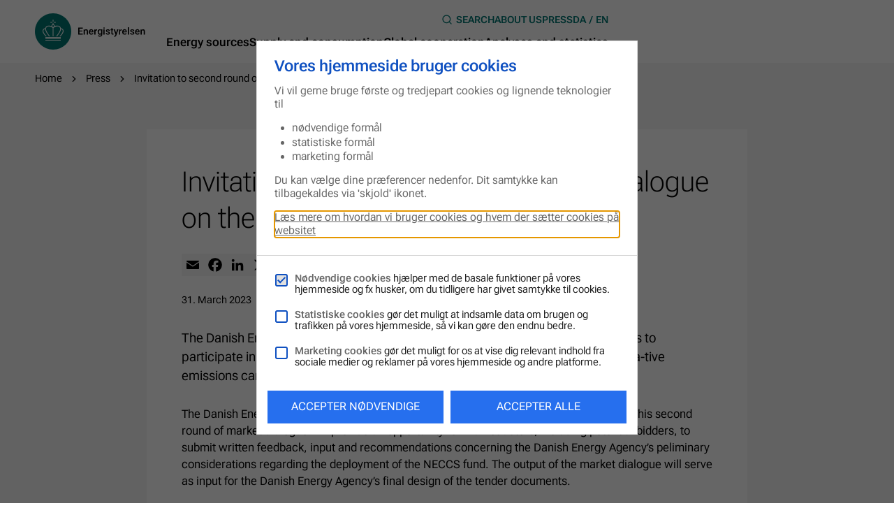

--- FILE ---
content_type: text/html; charset=UTF-8
request_url: https://ens.dk/en/press/invitation-second-round-market-dialogue-neccs-fund
body_size: 11037
content:
<!DOCTYPE html>
<html lang="en" dir="ltr" prefix="og: https://ogp.me/ns#" class="theme--redesign">
  <head>
    <meta charset="utf-8" />
<style>/* @see https://github.com/aFarkas/lazysizes#broken-image-symbol */.js img.lazyload:not([src]) { visibility: hidden; }/* @see https://github.com/aFarkas/lazysizes#automatically-setting-the-sizes-attribute */.js img.lazyloaded[data-sizes=auto] { display: block; width: 100%; }</style>
<meta name="browser_title" content="Invitation to second round of market dialogue on the NECCS Fund" />
<meta name="breadcrumb" content="Press|Invitation to second round of market dialogue on the NECCS Fund" />
<meta name="description" content="The Danish Energy Agency invites potential bidders and relevant market operators to participate in the second round of market dialogue on the deployment of the Nega-tive emissions carbon capture and storage fund (NECCS fund)." />
<link rel="shortlink" href="https://ens.dk/en/press/invitation-second-round-market-dialogue-neccs-fund" />
<link rel="canonical" href="https://ens.dk/en/press/invitation-second-round-market-dialogue-neccs-fund" />
<meta property="og:site_name" content="Energistyrelsen" />
<meta property="og:type" content="News" />
<meta property="og:url" content="https://ens.dk/en/press/invitation-second-round-market-dialogue-neccs-fund" />
<meta property="og:title" content="Invitation to second round of market dialogue on the NECCS Fund" />
<meta property="og:description" content="The Danish Energy Agency invites potential bidders and relevant market operators to participate in the second round of market dialogue on the deployment of the Nega-tive emissions carbon capture and storage fund (NECCS fund)." />
<meta property="og:updated_time" content="2025-02-12T00:00:00+01:00" />
<meta property="article:published_time" content="2024-10-10T15:27:21+02:00" />
<meta property="article:modified_time" content="2025-02-12T00:00:00+01:00" />
<meta name="dcterms.title" content="Invitation to second round of market dialogue on the NECCS Fund | Energistyrelsen" />
<link rel="icon" type="image/png" href="/themes/custom/ens/redesign/assets/manifest/favicon-96x96.png" sizes="96x96"/>
<link rel="icon" type="image/svg+xml" href="/themes/custom/ens/redesign/assets/manifest/favicon.svg"/>
<link rel="shortcut icon" href="/themes/custom/ens/redesign/assets/manifest/favicon.ico"/>
<link rel="apple-touch-icon" sizes="180x180" href="/themes/custom/ens/redesign/assets/manifest/apple-touch-icon.png"/>
<link rel="manifest" href="/themes/custom/ens/redesign/assets/manifest/site.webmanifest"/>
<meta name="apple-mobile-web-app-title" content="ens.dk"/>
<meta name="favicon-generator" content="Drupal responsive_favicons + realfavicongenerator.net" />
<meta name="Generator" content="Drupal 10 (https://www.drupal.org)" />
<meta name="MobileOptimized" content="width" />
<meta name="HandheldFriendly" content="true" />
<meta name="viewport" content="width=device-width, initial-scale=1.0" />
<link rel="alternate" hreflang="en" href="https://ens.dk/en/press/invitation-second-round-market-dialogue-neccs-fund" />
<script>window.a2a_config=window.a2a_config||{};a2a_config.callbacks=[];a2a_config.overlays=[];a2a_config.templates={};</script>

    <title>Invitation to second round of market dialogue on the NECCS Fund</title>
    <link rel="stylesheet" media="all" href="/sites/default/files/css/css_lDJ1kRfhIXNe33WE8YdT3ixO9PJfngJeV0xxpiLdGrY.css?delta=0&amp;language=en&amp;theme=ens&amp;include=eJwtTlsOwjAMu1CgR6qyzioVSTolRaKcnlH25ZdsuQhHzLRxgMqfKyK4Iqh0R7LuytI-IFgkQeUyc5W-sSxnPKBn9h7S7Jl2fx0s90tSHOwweG3515Ss3WLA147cLkUxT9B14gvZ6jhF" />
<link rel="stylesheet" media="all" href="/sites/default/files/css/css_g-3W3I1jVZjD6-QKJyfIYyxuUK8v814KcKHn9Mki5Zc.css?delta=1&amp;language=en&amp;theme=ens&amp;include=eJwtTlsOwjAMu1CgR6qyzioVSTolRaKcnlH25ZdsuQhHzLRxgMqfKyK4Iqh0R7LuytI-IFgkQeUyc5W-sSxnPKBn9h7S7Jl2fx0s90tSHOwweG3515Ss3WLA147cLkUxT9B14gvZ6jhF" />

    <script src="/modules/shared/sparenergi_legal_monster/js/script-loader.js" async data-loader-src="https://siteimproveanalytics.com/js/siteanalyze_9642.js" data-cookieconsent="analytics"></script>

  </head>
  <body class="mobile-logo-dark color-set--white-space path-node page-node-type-news">
        <a href="#main-content" class="visually-hidden focusable skip-link">
      Skip to main content
    </a>
    
      <div class="dialog-off-canvas-main-canvas" data-off-canvas-main-canvas>
    <div class="page page--full">

  

<header  class="header">

  <div  class="header__fixed color-set--brand-space">
    <div  class="header__confinement confine confine--full confine--with-padding">

      <div  class="header__branding">
        


<div  class="logo logo--header header__logo"
  >

  
    



        


<a
   class="link"
      href="/en"    ><span class="visually-hidden">Home</span><svg viewBox="0 0 158 52" version="1.1" xmlns="http://www.w3.org/2000/svg" xmlns:xlink="http://www.w3.org/1999/xlink"><g id="logo"><path d="M0,26 C0,40.359219 11.640781,52 26,52 C40.359219,52 52,40.359219 52,26 C52,11.640781 40.359219,0 26,0 C11.640781,0 0,11.640781 0,26 Z" id="Path" fill="#007672"></path><path d="M37.1637483,21.3888889 C36.7787915,19.0138889 34.8540073,17.6600242 31.8560101,17.6600242 C28.8580129,17.6600242 29.5346037,17.923913 28.4147293,18.4402174 C28.5313828,17.1666667 27.5981541,16.2028986 26.5599372,15.97343 L26.5599372,14.5392512 C26.5599372,14.240942 26.3149647,14 26.0116654,14 C25.708366,14 25.4633935,14.240942 25.4633935,14.5392512 L25.4633935,15.97343 C24.4251766,16.214372 23.4919479,17.1781401 23.6086015,18.4402174 C22.488727,17.923913 21.3338565,17.6600242 20.1673206,17.6600242 C17.1693234,17.6600242 15.2445393,19.0138889 14.8595824,21.3888889 C12.1998806,21.6642512 10.8700297,23.2131643 11.010014,25.875 C11.1150023,27.9057971 13.7280426,31.1757246 15.26787,32.9426329 L15.2912007,32.9770531 L16.7610359,32.9770531 L16.6327169,32.8278986 C15.5361732,31.6231884 14.4512949,30.2693237 13.6697158,29.1334541 C12.6898257,27.6878019 12.1532192,26.5519324 12.1065578,25.8176329 C12.048231,24.7047101 12.2932035,23.8671498 12.8181446,23.3278986 C13.2380976,22.8919082 13.8913576,22.6165459 14.7545942,22.4903382 L14.7545942,22.5362319 C14.7545942,22.7427536 14.7545942,22.9492754 14.7545942,23.178744 C14.8479171,24.1884058 15.3495275,25.5307971 16.2477601,27.1600242 C16.6910437,27.9516908 17.9509025,30.1086957 20.1906514,32.9426329 L20.2139821,32.9770531 L21.6138251,32.9770531 L21.4971715,32.839372 C21.4388447,32.7705314 16.1894333,26.3798309 15.8628033,23.09843 C15.8511379,23.0295894 15.5595039,21.2741546 16.6327169,20.0350242 C17.3559692,19.1859903 18.5458358,18.7614734 20.1439899,18.7614734 C23.1653178,18.7614734 25.2067556,20.8381643 25.4400628,21.0791063 L25.4400628,32.9885266 L26.5482719,32.9885266 L26.5482719,21.0791063 C26.781579,20.8381643 28.8230168,18.7614734 31.8443447,18.7614734 C34.8656726,18.7614734 34.6323655,19.1859903 35.3556177,20.0350242 C36.4288307,21.285628 36.1371967,23.0295894 36.1255314,23.1099034 C35.7989013,26.3913043 30.5378245,32.7820048 30.4911631,32.8508454 L30.3745095,32.9885266 L31.7743526,32.9885266 L31.7976833,32.9541063 C34.0374322,30.1201691 35.2972909,27.9631643 35.7405745,27.1714976 C36.6388072,25.5422705 37.1404176,24.1998792 37.2337404,23.1902174 C37.2570712,22.9607488 37.2454058,22.7542271 37.2454058,22.5477053 L37.2454058,22.513285 C38.1086424,22.6280193 38.7619024,22.9148551 39.1818554,23.3508454 C39.7067965,23.90157 39.951769,24.7391304 39.8934422,25.8405797 C39.8584462,26.5634058 39.3218397,27.7107488 38.3302842,29.156401 C37.5487051,30.303744 36.4638268,31.6461353 35.3672831,32.8508454 L35.2389641,33 L36.7087993,33 L36.73213,32.9655797 C38.2836227,31.1986715 40.8849977,27.928744 40.989986,25.8979469 C41.1299703,23.2361111 39.8001194,21.6871981 37.1404176,21.4118357 L37.1637483,21.3888889 Z M27.399843,18.3025362 C27.399843,19.0597826 26.781579,19.6678744 26.0116654,19.6678744 C25.2417517,19.6678744 24.6234877,19.0597826 24.6234877,18.3025362 C24.6234877,17.5452899 25.2417517,16.9371981 26.0116654,16.9371981 C26.781579,16.9371981 27.399843,17.5452899 27.399843,18.3025362 Z M26,12 C26.2708333,12 26.5,11.7519685 26.5,11.4448819 L26.5,9.55511811 C26.5,9.2480315 26.28125,9 26,9 C25.71875,9 25.5,9.2480315 25.5,9.55511811 L25.5,11.4448819 C25.5,11.7519685 25.71875,12 26,12 Z M22.5625,13.5 L24.4375,13.5 C24.7421875,13.5 25,13.2765957 25,13 C25,12.7234043 24.7539062,12.5 24.4375,12.5 L22.5625,12.5 C22.2578125,12.5 22,12.7234043 22,13 C22,13.2765957 22.2460938,13.5 22.5625,13.5 Z M27.5625,13.5 L29.4375,13.5 C29.7421875,13.5 30,13.2765957 30,13 C30,12.7234043 29.7539062,12.5 29.4375,12.5 L27.5625,12.5 C27.2578125,12.5 27,12.7234043 27,13 C27,13.2765957 27.2460938,13.5 27.5625,13.5 Z M15,36 L37,36 L37,37 L15,37 L15,36 Z M15,38 L37,38 L37,39 L15,39 L15,38 Z M15,34 L37,34 L37,35 L15,35 L15,34 Z" id="Shape" fill="#FFFFFF"></path></g><g id="type" fill="#000000"><polygon id="Path" points="67.8 26 63.7 26 63.7 29.1 68.5 29.1 68.5 30.5 62 30.5 62 20.5 68.5 20.5 68.5 21.9 63.8 21.9 63.8 24.7 67.9 24.7 67.9 26.1"></polygon><path d="M71.3,23 L71.3,23.9 C71.9,23.2 72.6,22.9 73.5,22.9 C75,22.9 75.8,23.8 75.9,25.6 L75.9,30.5 L74.2,30.5 L74.2,25.7 C74.2,25.2 74.1,24.9 73.9,24.7 C73.7,24.5 73.4,24.4 72.9,24.4 C72.2,24.4 71.7,24.7 71.4,25.3 L71.4,30.6 L69.7,30.6 L69.7,23.2 L71.3,23.2 L71.3,23 Z" id="Path"></path><path d="M80.9,30.6 C79.8,30.6 79,30.3 78.3,29.6 C77.6,28.9 77.3,28.1 77.3,26.9 L77.3,26.7 C77.3,26 77.4,25.3 77.7,24.7 C78,24.1 78.4,23.7 78.9,23.3 C79.4,23 80,22.8 80.6,22.8 C81.6,22.8 82.4,23.1 82.9,23.8 C83.5,24.4 83.7,25.4 83.7,26.5 L83.7,27.2 L78.9,27.2 C78.9,27.8 79.2,28.3 79.5,28.7 C79.8,29.1 80.3,29.2 80.9,29.2 C81.5,29.2 82.3,28.9 82.8,28.3 L83.7,29.2 C83.4,29.6 83,30 82.5,30.2 C82,30.4 81.4,30.6 80.8,30.6 L80.9,30.6 Z M80.7,24.2 C80.2,24.2 79.9,24.4 79.6,24.7 C79.3,25 79.1,25.5 79.1,26 L82.3,26 C82.3,25.3 82.1,24.9 81.9,24.6 C81.6,24.3 81.3,24.2 80.8,24.2 L80.7,24.2 Z" id="Shape"></path><path d="M89,24.6 C88.8,24.6 88.6,24.6 88.3,24.6 C87.5,24.6 87,24.9 86.8,25.5 L86.8,30.6 L85.1,30.6 L85.1,23.2 L86.7,23.2 L86.7,24 C87.1,23.4 87.7,23 88.4,23 C89.1,23 88.8,23 89,23 L89,24.6 L89,24.6 Z" id="Path"></path><path d="M89.8,26.7 C89.8,25.5 90.1,24.6 90.6,23.9 C91.1,23.2 91.9,22.9 92.8,22.9 C93.7,22.9 94.3,23.2 94.8,23.8 L94.8,23.1 L96.4,23.1 L96.4,30.3 C96.4,31.3 96.1,32 95.5,32.6 C94.9,33.2 94.1,33.4 93.1,33.4 C92.1,33.4 92,33.3 91.5,33.1 C91,32.9 90.6,32.6 90.3,32.2 L91.1,31.2 C91.6,31.8 92.2,32.1 93,32.1 C93.8,32.1 94,32 94.3,31.7 C94.6,31.4 94.8,31 94.8,30.4 L94.8,29.9 C94.3,30.4 93.7,30.7 92.9,30.7 C92.1,30.7 91.3,30.4 90.8,29.7 C90.3,29 90,28.1 90,26.8 L89.8,26.7 Z M91.5,26.8 C91.5,27.5 91.7,28.1 92,28.6 C92.3,29 92.7,29.2 93.3,29.2 C93.9,29.2 94.5,28.9 94.8,28.3 L94.8,25 C94.5,24.4 94,24.2 93.3,24.2 C92.6,24.2 92.3,24.4 92,24.9 C91.7,25.3 91.5,26 91.5,26.8 Z" id="Shape"></path><path d="M98.1,21.1 C98.1,20.8 98.1,20.6 98.3,20.5 C98.5,20.3 98.7,20.2 99,20.2 C99.3,20.2 99.5,20.2 99.7,20.5 C99.9,20.7 99.9,20.9 99.9,21.1 C99.9,21.3 99.9,21.6 99.7,21.7 C99.5,21.8 99.3,22 99,22 C98.7,22 98.5,22 98.3,21.7 C98.1,21.4 98.1,21.3 98.1,21.1 Z M99.8,30.4 L98.1,30.4 L98.1,23 L99.8,23 L99.8,30.4 Z" id="Shape"></path><path d="M105.8,28.4 C105.8,28.1 105.7,27.9 105.4,27.7 C105.2,27.5 104.8,27.4 104.2,27.3 C103.6,27.2 103.2,27 102.8,26.8 C102,26.4 101.6,25.8 101.6,25.1 C101.6,24.4 101.9,23.9 102.4,23.5 C102.9,23.1 103.6,22.9 104.5,22.9 C105.4,22.9 106.1,23.1 106.6,23.6 C107.1,24 107.4,24.6 107.4,25.3 L105.7,25.3 C105.7,25 105.6,24.7 105.3,24.5 C105,24.3 104.7,24.2 104.4,24.2 C104.1,24.2 103.7,24.2 103.5,24.5 C103.3,24.7 103.2,24.9 103.2,25.2 C103.2,25.5 103.3,25.7 103.5,25.8 C103.7,25.9 104.1,26.1 104.8,26.2 C105.5,26.3 106,26.5 106.3,26.7 C106.6,26.9 106.9,27.1 107.1,27.4 C107.3,27.7 107.4,28 107.4,28.4 C107.4,29.1 107.1,29.6 106.6,30 C106,30.4 105.3,30.6 104.4,30.6 C103.5,30.6 103.3,30.5 102.8,30.3 C102.3,30.1 102,29.8 101.7,29.4 C101.4,29 101.3,28.6 101.3,28.2 L102.9,28.2 C102.9,28.6 103.1,28.9 103.3,29.1 C103.6,29.3 103.9,29.4 104.4,29.4 C104.9,29.4 105.2,29.4 105.4,29.1 C105.6,28.8 105.7,28.7 105.7,28.4 L105.8,28.4 Z" id="Path"></path><path d="M111,21.2 L111,23 L112.3,23 L112.3,24.2 L111,24.2 L111,28.3 C111,28.6 111,28.8 111.2,28.9 C111.4,29 111.5,29.1 111.8,29.1 C112.1,29.1 112.2,29.1 112.4,29.1 L112.4,30.4 C112,30.5 111.7,30.6 111.3,30.6 C110,30.6 109.4,29.9 109.4,28.5 L109.4,24.3 L108.2,24.3 L108.2,23.1 L109.4,23.1 L109.4,21.3 L111.1,21.3 L111,21.2 Z" id="Path"></path><path d="M116.2,28.1 L117.7,23.1 L119.5,23.1 L116.6,31.6 C116.1,32.8 115.4,33.5 114.3,33.5 C113.2,33.5 113.8,33.5 113.5,33.4 L113.5,32.1 L113.8,32.1 C114.2,32.1 114.5,32.1 114.7,31.9 C114.9,31.7 115.1,31.5 115.2,31.1 L115.4,30.5 L112.8,23.1 L114.6,23.1 L116.2,28.1 Z" id="Path"></path><path d="M124.3,24.6 C124.1,24.6 123.9,24.6 123.6,24.6 C122.8,24.6 122.3,24.9 122.1,25.5 L122.1,30.6 L120.4,30.6 L120.4,23.2 L122,23.2 L122,24 C122.4,23.4 123,23 123.7,23 C124.4,23 124.1,23 124.3,23 L124.3,24.6 L124.3,24.6 Z" id="Path"></path><path d="M128.6,30.6 C127.5,30.6 126.7,30.3 126,29.6 C125.3,28.9 125,28.1 125,26.9 L125,26.7 C125,26 125.1,25.3 125.4,24.7 C125.7,24.1 126.1,23.7 126.6,23.3 C127.1,23 127.7,22.8 128.3,22.8 C129.3,22.8 130.1,23.1 130.6,23.8 C131.2,24.4 131.4,25.4 131.4,26.5 L131.4,27.2 L126.6,27.2 C126.6,27.8 126.9,28.3 127.2,28.7 C127.5,29.1 128,29.2 128.6,29.2 C129.2,29.2 130,28.9 130.5,28.3 L131.4,29.2 C131.1,29.6 130.7,30 130.2,30.2 C129.7,30.4 129.1,30.6 128.5,30.6 L128.6,30.6 Z M128.4,24.2 C127.9,24.2 127.6,24.4 127.3,24.7 C127,25 126.8,25.5 126.8,26 L130,26 C130,25.3 129.8,24.9 129.6,24.6 C129.3,24.3 129,24.2 128.5,24.2 L128.4,24.2 Z" id="Shape"></path><polygon id="Path" points="134.7 30.4 133 30.4 133 19.9 134.7 19.9"></polygon><path d="M140.7,28.4 C140.7,28.1 140.6,27.9 140.3,27.7 C140.1,27.5 139.7,27.4 139.1,27.3 C138.5,27.2 138.1,27 137.7,26.8 C136.9,26.4 136.5,25.8 136.5,25.1 C136.5,24.4 136.8,23.9 137.3,23.5 C137.8,23.1 138.5,22.9 139.4,22.9 C140.3,22.9 141,23.1 141.5,23.6 C142,24 142.3,24.6 142.3,25.3 L140.6,25.3 C140.6,25 140.5,24.7 140.2,24.5 C139.9,24.3 139.6,24.2 139.3,24.2 C139,24.2 138.6,24.2 138.4,24.5 C138.2,24.7 138.1,24.9 138.1,25.2 C138.1,25.5 138.2,25.7 138.4,25.8 C138.6,25.9 139,26.1 139.7,26.2 C140.4,26.3 140.9,26.5 141.2,26.7 C141.5,26.9 141.8,27.1 142,27.4 C142.2,27.7 142.3,28 142.3,28.4 C142.3,29.1 142,29.6 141.5,30 C140.9,30.4 140.2,30.6 139.3,30.6 C138.4,30.6 138.2,30.5 137.7,30.3 C137.2,30.1 136.9,29.8 136.6,29.4 C136.3,29 136.2,28.6 136.2,28.2 L137.8,28.2 C137.8,28.6 138,28.9 138.2,29.1 C138.5,29.3 138.8,29.4 139.3,29.4 C139.8,29.4 140.1,29.4 140.3,29.1 C140.5,28.8 140.6,28.7 140.6,28.4 L140.7,28.4 Z" id="Path"></path><path d="M147,30.6 C145.9,30.6 145.1,30.3 144.4,29.6 C143.7,28.9 143.4,28.1 143.4,26.9 L143.4,26.7 C143.4,26 143.5,25.3 143.8,24.7 C144.1,24.1 144.5,23.7 145,23.3 C145.5,23 146.1,22.8 146.7,22.8 C147.7,22.8 148.5,23.1 149,23.8 C149.6,24.4 149.8,25.4 149.8,26.5 L149.8,27.2 L145,27.2 C145,27.8 145.3,28.3 145.6,28.7 C145.9,29.1 146.4,29.2 147,29.2 C147.6,29.2 148.4,28.9 148.9,28.3 L149.8,29.2 C149.5,29.6 149.1,30 148.6,30.2 C148.1,30.4 147.5,30.6 146.9,30.6 L147,30.6 Z M146.8,24.2 C146.3,24.2 146,24.4 145.7,24.7 C145.4,25 145.2,25.5 145.2,26 L148.4,26 C148.4,25.3 148.2,24.9 148,24.6 C147.7,24.3 147.4,24.2 146.9,24.2 L146.8,24.2 Z" id="Shape"></path><path d="M152.8,23 L152.8,23.9 C153.4,23.2 154.1,22.9 155,22.9 C156.5,22.9 157.3,23.8 157.4,25.6 L157.4,30.5 L155.7,30.5 L155.7,25.7 C155.7,25.2 155.6,24.9 155.4,24.7 C155.2,24.5 154.9,24.4 154.4,24.4 C153.7,24.4 153.2,24.7 152.9,25.3 L152.9,30.6 L151.2,30.6 L151.2,23.2 L152.8,23.2 L152.8,23 Z" id="Path"></path></g></svg></a>
  
</div>
      </div>

      <div  class="header__navigation">
        <div  class="header__navigation-upper">

          








<button
   class="button button--icon-before button--type-inline toggle-button--id-header-menu toggle-button--group-id-header toggle-button--radio-id- toggle-button__button"
      id="toggle-button--header-menu"      data-toggle-target="#toggle-content--header-menu"      data-toggle-class="is-active"      data-toggle-outside      data-toggle-escape      data-toggle-group="header"  >
  
    <span  class="button__content">
      Menu
    </span>

          



  <span  class="icon icon--lucide button__icon">
    <i data-lucide="menu"></i>
  </span>
    
  </button>

          








<button
   class="button button--icon-before button--type-inline toggle-button--id-header-search toggle-button--group-id-header toggle-button--radio-id- toggle-button__button"
      id="toggle-button--header-search"      data-toggle-target="#toggle-content--header-search"      data-toggle-class="is-active"      data-toggle-outside      data-toggle-escape      data-toggle-group="header"  >
  
    <span  class="button__content">
      Search
    </span>

          



  <span  class="icon icon--lucide button__icon">
    <i data-lucide="search"></i>
  </span>
    
  </button>

          

<nav role="navigation" aria-labelledby="block-ens-headernavigation--2-menu" id="block-ens-headernavigation--2" class="block block-menu navigation menu--header-navigation">
  

  <h2  class="visually-hidden" id="block-ens-headernavigation--2-menu">Header navigation</h2>
      
      <ul  class="menu menu--level-1">
                      <li >
          



                                


<a
   class="link link--header-menu link--header-secondary menu menu--level-1"
      href="/en/about-us"      data-drupal-link-system-path="node/3489"    ><span  class="link__wrapper"><span  class="link__content">About us</span></span></a>        </li>
                      <li >
          



                                


<a
   class="link link--header-menu link--header-secondary"
      href="/en/press"      data-drupal-link-system-path="node/3478"    ><span  class="link__wrapper"><span  class="link__content">Press</span></span></a>        </li>
          </ul>
  



</nav>


          <div class="menu--languages">
  <ul class="links"><li hreflang="da" data-drupal-link-system-path="node/750" class="da">



                                


<a
   class="link link--header-menu link--header-secondary links"
      href="/"      data-drupal-link-system-path="&lt;front&gt;"    ><span  class="link__wrapper"><span  class="link__content">DA</span></span></a><span class="link-separator">/</span>
      </li><li hreflang="en" data-drupal-link-system-path="node/750" class="en is-active" aria-current="page">



                                


<a
   class="link link--header-menu link--header-secondary"
      href="/en"      data-drupal-link-system-path="&lt;front&gt;"    ><span  class="link__wrapper"><span  class="link__content">EN</span></span></a><span class="link-separator">/</span>
      </li></ul></div>



        </div>
        <div  class="header__navigation-lower">

          

<nav role="navigation" aria-labelledby="block-mainnavigation-menu" id="block-mainnavigation" class="block block-menu navigation menu--main">
  

  <h2  class="visually-hidden" id="block-mainnavigation-menu">Main navigation</h2>
      
      <ul  class="menu menu--level-1">
                      <li >
          



                                


<a
   class="link link--header-menu link--header-primary menu menu--level-1"
      href="/en/energy-sources"      data-drupal-link-system-path="node/3179"    ><span  class="link__wrapper"><span  class="link__content">Energy sources</span></span></a>        </li>
                      <li >
          



                                


<a
   class="link link--header-menu link--header-primary"
      href="/en/supply-and-consumption"      data-drupal-link-system-path="node/3177"    ><span  class="link__wrapper"><span  class="link__content">Supply and consumption</span></span></a>        </li>
                      <li >
          



                                


<a
   class="link link--header-menu link--header-primary"
      href="/en/global-cooperation"      data-drupal-link-system-path="node/3178"    ><span  class="link__wrapper"><span  class="link__content">Global cooperation</span></span></a>        </li>
                      <li  class="menu-item--active-trail">
          



                                


<a
   class="link link--header-menu link--header-primary"
      href="/en/analyses-and-statistics"      data-drupal-link-system-path="node/3180"    ><span  class="link__wrapper"><span  class="link__content">Analyses and statistics</span></span></a>        </li>
          </ul>
  



</nav>


        </div>
      </div>

    </div>
  </div>

  


<div
   class="toggle-content toggle-content--id-header-menu toggle-content--group-id-header toggle-content--radio-id- header__overlay color-set--brand-space"
      id="toggle-content--header-menu"      role      aria-labelledby="#toggle-button--header-menu"      aria-hidden="true"  >
  
      

<nav role="navigation" aria-labelledby="block-mainnavigation-menu" id="block-mainnavigation" class="block block-menu navigation menu--main">
  

  <h2  class="visually-hidden" id="block-mainnavigation-menu">Main navigation</h2>
      
      <ul  class="menu menu--level-1">
                      <li >
          



                                


<a
   class="link link--header-menu link--header-primary menu menu--level-1"
      href="/en/energy-sources"      data-drupal-link-system-path="node/3179"    ><span  class="link__wrapper"><span  class="link__content">Energy sources</span></span></a>        </li>
                      <li >
          



                                


<a
   class="link link--header-menu link--header-primary"
      href="/en/supply-and-consumption"      data-drupal-link-system-path="node/3177"    ><span  class="link__wrapper"><span  class="link__content">Supply and consumption</span></span></a>        </li>
                      <li >
          



                                


<a
   class="link link--header-menu link--header-primary"
      href="/en/global-cooperation"      data-drupal-link-system-path="node/3178"    ><span  class="link__wrapper"><span  class="link__content">Global cooperation</span></span></a>        </li>
                      <li  class="menu-item--active-trail">
          



                                


<a
   class="link link--header-menu link--header-primary"
      href="/en/analyses-and-statistics"      data-drupal-link-system-path="node/3180"    ><span  class="link__wrapper"><span  class="link__content">Analyses and statistics</span></span></a>        </li>
          </ul>
  



</nav>

      

<nav role="navigation" aria-labelledby="block-ens-headernavigation--2-menu" id="block-ens-headernavigation--2" class="block block-menu navigation menu--header-navigation">
  

  <h2  class="visually-hidden" id="block-ens-headernavigation--2-menu">Header navigation</h2>
      
      <ul  class="menu menu--level-1">
                      <li >
          



                                


<a
   class="link link--header-menu link--header-secondary menu menu--level-1"
      href="/en/about-us"      data-drupal-link-system-path="node/3489"    ><span  class="link__wrapper"><span  class="link__content">About us</span></span></a>        </li>
                      <li >
          



                                


<a
   class="link link--header-menu link--header-secondary"
      href="/en/press"      data-drupal-link-system-path="node/3478"    ><span  class="link__wrapper"><span  class="link__content">Press</span></span></a>        </li>
          </ul>
  



</nav>

      <div class="menu--languages">
  <ul class="links"><li hreflang="da" data-drupal-link-system-path="node/750" class="da">



                                


<a
   class="link link--header-menu link--header-secondary links"
      href="/"      data-drupal-link-system-path="&lt;front&gt;"    ><span  class="link__wrapper"><span  class="link__content">DA</span></span></a><span class="link-separator">/</span>
      </li><li hreflang="en" data-drupal-link-system-path="node/750" class="en is-active" aria-current="page">



                                


<a
   class="link link--header-menu link--header-secondary"
      href="/en"      data-drupal-link-system-path="&lt;front&gt;"    ><span  class="link__wrapper"><span  class="link__content">EN</span></span></a><span class="link-separator">/</span>
      </li></ul></div>



    </div>

  


<div
   class="toggle-content toggle-content--id-header-search toggle-content--group-id-header toggle-content--radio-id- header__overlay color-set--gray-space"
      id="toggle-content--header-search"      role      aria-labelledby="#toggle-button--header-search"      aria-hidden="true"  >
  
      <form action="/en/press/invitation-second-round-market-dialogue-neccs-fund" method="post" id="ens-web-navigation-search" accept-charset="UTF-8">
  

<div class="search-container js-form-wrapper form-wrapper edit-container" data-drupal-selector="edit-container" id="edit-container">
  



  <div class="js-form-item js-form-type-textfield form-type-textfield js-form-item-text form-item form-item-text form-no-label form-group">
                            <input data-drupal-selector="edit-text" type="text" id="edit-text" name="text" value="" size="60" maxlength="128" placeholder="Search" class="form-text form-control" />

                          </div>
      



<button
   aria-hidden="true" tabindex="-1" data-drupal-selector="edit-search" type="submit" id="edit-search" name="search" value="" class="button button--priority-primary visually-hidden js-form-submit form-submit"
  >
  
    <span  class="button__content">
      
    </span>

    
  </button>
  

          



  <span  class="icon icon--lucide">
    <i data-lucide="search"></i>
  </span>
  </div>


<div class="search-results js-form-wrapper form-wrapper edit-results" data-drupal-selector="edit-results" id="edit-results">
  

  </div>
  <input autocomplete="off" data-drupal-selector="form-asjyogx-oonram-3yuzixjted8khxkd3w5ccra4xknw" type="hidden" name="form_build_id" value="form-aSjyoGX_oONRaM-3YUzixjted8khxKd3w5Ccra4XKNw" class="form-control" />
  <input data-drupal-selector="edit-ens-web-navigation-search" type="hidden" name="form_id" value="ens_web_navigation_search" class="form-control" />

</form>



    </div>

</header>

    <div class="region region-opening">
    <div data-drupal-messages-fallback class="hidden"></div>
<div id="block-sitewidealert" class="block block-sitewide-alert-block">
  
    
      <div data-sitewide-alert></div>
  </div>

  </div>


  <main>
    <a id="main-content" tabindex="-1"></a>
    
        <div class="region region-content">
    

<article class="article">

  <div class="article__intro color-set--gray-space">
    <div id="block-sparenergi-breadcrumbs" class="block block-system block-system-breadcrumb-block">
  
    
          <div class="breadcrumb">
      <nav class="confine confine--full confine--with-padding" aria-label="breadcrumb">
        <span class="visually-hidden">You are here:</span>
        <ol>
                      <li class="breadcrumb-item">
                              <a href="/en">Home</a>
                            <i data-lucide="chevron-right" class="breadcrumb-separator"></i>
            </li>
                      <li class="breadcrumb-item">
                              <a href="/en/press">Press</a>
                            <i data-lucide="chevron-right" class="breadcrumb-separator"></i>
            </li>
                      <li class="breadcrumb-item">
                              Invitation to second round of market dialogue on the NECCS Fund
                            <i data-lucide="chevron-right" class="breadcrumb-separator"></i>
            </li>
                  </ol>
      </nav>
    </div>

  </div>

    
    
  </div>

  




<div
   class="stripe stripe--with-overground color-set--gray-space"
  >

  <div  class="stripe__ground confine confine--content color-set--white-space">
    
      


<h2  class="text-heading text-heading--h2">
      <span class="field field--name-title field--type-string field--label-hidden"><span>Invitation to second round of market dialogue on the NECCS Fund</span></span>

  </h2>

      <span class="a2a_kit a2a_kit_size_32 addtoany_list" data-a2a-url="https://ens.dk/en/press/invitation-second-round-market-dialogue-neccs-fund" data-a2a-title="Invitation to second round of market dialogue on the NECCS Fund"><a class="a2a_button_email"></a><a class="a2a_button_facebook"></a><a class="a2a_button_linkedin"></a><a class="a2a_button_x"></a></span>


      <p class="article__date"><time datetime="2023-03-31T14:16:53Z" class="datetime">31. March 2023</time>
</p>

              <p class="article__summary">The Danish Energy Agency invites potential bidders and relevant market operators to participate in the second round of market dialogue on the deployment of the Nega-tive emissions carbon capture and storage fund (NECCS fund).</p>
      
      <div class="article__image">
        
        <p class="article__image_caption"></p>
      </div>

      <div class="article__body rich-text">
        <p>The Danish Energy Agency has previously held a market dialogue about the NECCS fund. This second round of market dialogue will provide an opportunity for market actors, including potential bidders, to submit written feedback, input and recommendations concerning the Danish Energy Agency’s peliminary considerations regarding the deployment of the NECCS fund. The output of the market dialogue will serve as input for the Danish Energy Agency’s final design of the tender documents.</p>
<p><a href="https://ens.dk/sites/ens.dk/files/CCS/invitation_to_market_dialogue_neccs.pdf" target="_blank">Invitation to market dialogue NECCS Fund</a></p>
<p><a href="https://ens.dk/sites/ens.dk/files/CCS/appendix_a_requirements_specification.pdf" target="_blank">Appendix A: Requirements specification</a></p>
<h4><strong>Deadlines</strong></h4>
<p><u>8 May:</u> Deadline for submitting written input on questions posed under section 2 in the document “Invitation to market dialogue NECCS Fund” as well as for general remarks to the content of this market dialogue, including Appendix A</p>
<p><u>17 May</u>: Deadline for submitting written input on questions posed under section 3.3 in the document “Invitation to market dialogue NECCS Fund”</p>
<p>Contributions and remarks in relation to this market dialogue can be submitted by e-mail to the Danish Energy Agency,&nbsp;<a href="mailto:ens@ens.dk">ens@ens.dk</a>&nbsp;with copy to&nbsp;<a href="mailto:llpe@ens.dk">llpe@ens.dk</a>&nbsp;or by regular mail to: Energistyrelsen, Carsten Niebuhrs Gade 43, 1577 København V.</p>
<h4><strong>Facts</strong></h4>
<ul>
<li>As part of the Danish Financial act of 2022, the Danish Parliament agreed on the NECCS Fund, dedicated to the establishment of a value-chain for negative carbon emissions.</li>
<li>The fund has a total budget of 2.6 bln. DKK (2023-prices) and shall cover the costs of capture, transport and permanent storage of biogenic or atmospheric CO2.</li>
<li>The deployment of the fund will enable the realization of 0.5 million tonnes of negative CO<sub>2</sub> emissions per year.</li>
<li>During the first round of market dialogue, potential bidders and market operators gave input to the DEA regarding timeline, CCS vs CCU and opt-out, voluntary carbon credits/carbon offsets and penalty.</li>
</ul>
<h4><strong>Contact information</strong></h4>
<p>Special Advisor, Lise-Lotte Pade, <a href="mailto:llpe@ens.dk">llpe@ens.dk</a>, +45 33 92 68 45</p>

      </div>

      </div>

</div>

  




<div
   class="stripe color-set--turquoise-dark"
  >

  <div  class="stripe__ground confine confine--content">
    
      


<div
   class="grid-simple grid-simple--contact grid-simple--grid-area-count-8"
  >

  
          

<div  class="grid-area">
            




<div
   class="contact contact--narrow color-set--white-space"
  >

  
  <div  class="contact__main">

          <div  class="contact__target">
                  


<h2  class="text-heading text-heading--inner-small text-heading--h2 contact__text-heading">
      Ture Falbe-Hansen
  </h2>
                          <div  class="contact__label">Head of Media Relations</div>
              </div>
    
          <div  class="contact__channels">
                  



                


<a
   class="link link--email contact__link"
      href="mailto:tfh@ens.dk"    ><span  class="link__wrapper"><span  class="link__content">tfh@ens.dk</span></span></a>                          



        


<a
   class="link link--phone contact__link"
      href="tel:+45 2513 7846"    ><span  class="link__wrapper"><span  class="link__content">+45 2513 7846</span></span></a>              </div>
    
          <div  class="contact__icon">
        

<span  class="icon-font icon-font--icon-ens-mail contact__icon-font"></span>
      </div>
    
  </div>

  
</div>

      </div>
    
  
</div>


      </div>

</div>

</article>

  </div>


    
  </main>

  

<footer  class="footer color-set--yellow-light">
  <div  class="footer__confinement confine confine--full confine--with-padding">
    <div  class="footer__layout">


      <div  class="footer__region footer__region--primary">
        


<div  class="logo logo--footer footer__logo"
  >

  
          <svg viewBox="0 0 52 52" version="1.1" xmlns="http://www.w3.org/2000/svg" xmlns:xlink="http://www.w3.org/1999/xlink">
  <g id="logo">
      <path d="M0,26 C0,40.359219 11.640781,52 26,52 C40.359219,52 52,40.359219 52,26 C52,11.640781 40.359219,0 26,0 C11.640781,0 0,11.640781 0,26 Z" id="Path" fill="#007672"></path>
      <path d="M37.1637483,21.3888889 C36.7787915,19.0138889 34.8540073,17.6600242 31.8560101,17.6600242 C28.8580129,17.6600242 29.5346037,17.923913 28.4147293,18.4402174 C28.5313828,17.1666667 27.5981541,16.2028986 26.5599372,15.97343 L26.5599372,14.5392512 C26.5599372,14.240942 26.3149647,14 26.0116654,14 C25.708366,14 25.4633935,14.240942 25.4633935,14.5392512 L25.4633935,15.97343 C24.4251766,16.214372 23.4919479,17.1781401 23.6086015,18.4402174 C22.488727,17.923913 21.3338565,17.6600242 20.1673206,17.6600242 C17.1693234,17.6600242 15.2445393,19.0138889 14.8595824,21.3888889 C12.1998806,21.6642512 10.8700297,23.2131643 11.010014,25.875 C11.1150023,27.9057971 13.7280426,31.1757246 15.26787,32.9426329 L15.2912007,32.9770531 L16.7610359,32.9770531 L16.6327169,32.8278986 C15.5361732,31.6231884 14.4512949,30.2693237 13.6697158,29.1334541 C12.6898257,27.6878019 12.1532192,26.5519324 12.1065578,25.8176329 C12.048231,24.7047101 12.2932035,23.8671498 12.8181446,23.3278986 C13.2380976,22.8919082 13.8913576,22.6165459 14.7545942,22.4903382 L14.7545942,22.5362319 C14.7545942,22.7427536 14.7545942,22.9492754 14.7545942,23.178744 C14.8479171,24.1884058 15.3495275,25.5307971 16.2477601,27.1600242 C16.6910437,27.9516908 17.9509025,30.1086957 20.1906514,32.9426329 L20.2139821,32.9770531 L21.6138251,32.9770531 L21.4971715,32.839372 C21.4388447,32.7705314 16.1894333,26.3798309 15.8628033,23.09843 C15.8511379,23.0295894 15.5595039,21.2741546 16.6327169,20.0350242 C17.3559692,19.1859903 18.5458358,18.7614734 20.1439899,18.7614734 C23.1653178,18.7614734 25.2067556,20.8381643 25.4400628,21.0791063 L25.4400628,32.9885266 L26.5482719,32.9885266 L26.5482719,21.0791063 C26.781579,20.8381643 28.8230168,18.7614734 31.8443447,18.7614734 C34.8656726,18.7614734 34.6323655,19.1859903 35.3556177,20.0350242 C36.4288307,21.285628 36.1371967,23.0295894 36.1255314,23.1099034 C35.7989013,26.3913043 30.5378245,32.7820048 30.4911631,32.8508454 L30.3745095,32.9885266 L31.7743526,32.9885266 L31.7976833,32.9541063 C34.0374322,30.1201691 35.2972909,27.9631643 35.7405745,27.1714976 C36.6388072,25.5422705 37.1404176,24.1998792 37.2337404,23.1902174 C37.2570712,22.9607488 37.2454058,22.7542271 37.2454058,22.5477053 L37.2454058,22.513285 C38.1086424,22.6280193 38.7619024,22.9148551 39.1818554,23.3508454 C39.7067965,23.90157 39.951769,24.7391304 39.8934422,25.8405797 C39.8584462,26.5634058 39.3218397,27.7107488 38.3302842,29.156401 C37.5487051,30.303744 36.4638268,31.6461353 35.3672831,32.8508454 L35.2389641,33 L36.7087993,33 L36.73213,32.9655797 C38.2836227,31.1986715 40.8849977,27.928744 40.989986,25.8979469 C41.1299703,23.2361111 39.8001194,21.6871981 37.1404176,21.4118357 L37.1637483,21.3888889 Z M27.399843,18.3025362 C27.399843,19.0597826 26.781579,19.6678744 26.0116654,19.6678744 C25.2417517,19.6678744 24.6234877,19.0597826 24.6234877,18.3025362 C24.6234877,17.5452899 25.2417517,16.9371981 26.0116654,16.9371981 C26.781579,16.9371981 27.399843,17.5452899 27.399843,18.3025362 Z M26,12 C26.2708333,12 26.5,11.7519685 26.5,11.4448819 L26.5,9.55511811 C26.5,9.2480315 26.28125,9 26,9 C25.71875,9 25.5,9.2480315 25.5,9.55511811 L25.5,11.4448819 C25.5,11.7519685 25.71875,12 26,12 Z M22.5625,13.5 L24.4375,13.5 C24.7421875,13.5 25,13.2765957 25,13 C25,12.7234043 24.7539062,12.5 24.4375,12.5 L22.5625,12.5 C22.2578125,12.5 22,12.7234043 22,13 C22,13.2765957 22.2460938,13.5 22.5625,13.5 Z M27.5625,13.5 L29.4375,13.5 C29.7421875,13.5 30,13.2765957 30,13 C30,12.7234043 29.7539062,12.5 29.4375,12.5 L27.5625,12.5 C27.2578125,12.5 27,12.7234043 27,13 C27,13.2765957 27.2460938,13.5 27.5625,13.5 Z M15,36 L37,36 L37,37 L15,37 L15,36 Z M15,38 L37,38 L37,39 L15,39 L15,38 Z M15,34 L37,34 L37,35 L15,35 L15,34 Z" id="Shape" fill="#FFFFFF"></path>
  </g>
</svg>

    
  
</div>
            <div class="rich-text">
      <h4>Contact us</h4>
<p>Contact The Danish Energy Agency<br>Phone: +45 33 92 67 00<br><a href="mailto:Ens@ens.dk">Ens@ens.dk</a></p>
<p>The Danish Energy Agency, Copenhagen<br>Carsten Niebuhrs Gade 43<br>DK-1577 København V<br>Denmark</p>
<p>The Danish Energy Agency, Esbjerg<br>Niels Bohrs Vej 8D<br>DK-6700 Esbjerg<br>Denmark</p>
<p><a class=" no-arrow" href="https://ens.dk/en/about-us/contact" title="Contact information" aria-label="Contact information">Contact information</a></p>

  </div>

        </div>

      <div  class="footer__region footer__region--secondary">

        <div  class="footer__content footer__content--first">
              <div class="rich-text">
      <h4>About ens.dk</h4>
<p><a href="/en/privacy-policy">Privacy and Cookie policy</a></p>
<p>&nbsp;</p>
<h4>Follow us&nbsp;</h4>
<p><a href="/en/press/news-and-press">Latest news</a></p>

  </div>

          </div>

        <div  class="footer__content footer__content--second">
              <div class="rich-text">
      <h4>The Danish Energy Agency is part of The Ministry of Climate, Energy and Utilities</h4>
<p>CVR-number: 59778714</p>

  </div>

          </div>

        <div  class="footer__content footer__content--third">
              
          </div>

      </div>

    </div>
  </div>
</footer>


    <div class="visually-hidden icon-placeholders">
    <span class="icon-placeholder--chevron"><svg viewBox="0 0 7 11" xmlns="http://www.w3.org/2000/svg">
<path d="M1.39002 -1.02203e-07L7 5.5L1.39002 11L-5.95684e-08 9.63723L4.21997 5.5L-4.21257e-07 1.36277L1.39002 -1.02203e-07Z"/>
</svg>
</span>
    <span class="icon-placeholder--arrow"><svg viewBox="0 0 15 12" xmlns="http://www.w3.org/2000/svg">
<path d="M15.166 6L9.45996 11.707L8.04492 10.293L11.3398 6.99805H0V4.99805H11.3359L8.04492 1.70703L9.45898 0.292969L15.166 6Z"/>
</svg>
</span>
    <span class="icon-placeholder--download"><svg viewBox="0 0 14 12" xmlns="http://www.w3.org/2000/svg">
<path class="download-base" d="M14 10V12H0V10H14Z"/>
<path class="download-arrow" d="M12.707 1.70703L7 7.41406L1.29297 1.70703L2.70703 0.292969L7 4.58594L11.293 0.292968L12.707 1.70703Z"/>
</svg>
</span>
  </div>

</div>

  </div>

    
    <script type="application/json" data-drupal-selector="drupal-settings-json">{"path":{"baseUrl":"\/","pathPrefix":"en\/","currentPath":"node\/750","currentPathIsAdmin":false,"isFront":false,"currentLanguage":"en"},"pluralDelimiter":"\u0003","suppressDeprecationErrors":true,"ajaxPageState":{"libraries":"[base64]","theme":"ens","theme_token":null},"ajaxTrustedUrl":{"form_action_p_pvdeGsVG5zNF_XLGPTvYSKCf43t8qZYSwcfZl2uzM":true,"\/en\/press\/invitation-second-round-market-dialogue-neccs-fund?ajax_form=1":true},"lazy":{"lazysizes":{"lazyClass":"lazyload","loadedClass":"lazyloaded","loadingClass":"lazyloading","preloadClass":"lazypreload","errorClass":"lazyerror","autosizesClass":"lazyautosizes","srcAttr":"data-src","srcsetAttr":"data-srcset","sizesAttr":"data-sizes","minSize":40,"customMedia":[],"init":true,"expFactor":1.5,"hFac":0.8,"loadMode":2,"loadHidden":true,"ricTimeout":0,"throttleDelay":125,"plugins":[]},"placeholderSrc":"","preferNative":false,"minified":true,"libraryPath":"\/libraries\/lazysizes"},"legalMonster":{"key":"rq7ocBMPWn68QAAoWQBVDRMN"},"data":{"extlink":{"extTarget":true,"extTargetAppendNewWindowDisplay":false,"extTargetAppendNewWindowLabel":"(opens in a new window)","extTargetNoOverride":true,"extNofollow":false,"extTitleNoOverride":true,"extNoreferrer":false,"extFollowNoOverride":false,"extClass":"0","extLabel":"(link is external)","extImgClass":false,"extSubdomains":false,"extExclude":"","extInclude":"","extCssExclude":"","extCssInclude":"","extCssExplicit":"","extAlert":false,"extAlertText":"This link will take you to an external web site. We are not responsible for their content.","extHideIcons":false,"mailtoClass":"0","telClass":"0","mailtoLabel":"(link sends email)","telLabel":"(link is a phone number)","extUseFontAwesome":false,"extIconPlacement":"append","extPreventOrphan":false,"extFaLinkClasses":"fa fa-external-link","extFaMailtoClasses":"fa fa-envelope-o","extAdditionalLinkClasses":"","extAdditionalMailtoClasses":"","extAdditionalTelClasses":"","extFaTelClasses":"fa fa-phone","allowedDomains":[],"extExcludeNoreferrer":""}},"theme_breakpoints":{"ens.style.smallest":"(min-width: 320px)","ens.style.small":"(min-width: 540px)","ens.style.medium":"(min-width: 760px)","ens.style.large":"(min-width: 980px)","ens.style.largest":"(min-width: 1200px)","ens.style.max":"(min-width: 1420px)"},"sitewideAlert":{"refreshInterval":15000,"automaticRefresh":false},"ajax":{"edit-search":{"event":"click","callback":[{},"inputCallback"],"wrapper":"ens-web-navigation-search","method":"after","progress":{"type":"none"},"url":"\/en\/press\/invitation-second-round-market-dialogue-neccs-fund?ajax_form=1","httpMethod":"POST","dialogType":"ajax","submit":{"_triggering_element_name":"search","_triggering_element_value":""}}},"ens_web_sitewide":{"nodePublishedDate":"2023-03-31","alertsDateFilter":{"d1e720c7-2ae1-48dd-b80b-287c341ce74d":{"filter_start_date":null,"filter_end_date":null},"ff1de342-1995-4fb4-8052-1b7578aa6fe7":{"filter_start_date":null,"filter_end_date":null},"db2fdd3b-8da5-49a0-bcab-ee7ffc230d4b":{"filter_start_date":"2008-03-18","filter_end_date":"2022-05-31"},"09bb3a22-6202-42dc-b1e3-ce2439bf35b9":{"filter_start_date":"2008-01-23","filter_end_date":"2022-06-20"},"dd0b16d6-6a7a-45ed-8886-d0f1b4a89591":{"filter_start_date":null,"filter_end_date":null},"d4a2c374-925a-4ec5-b0af-d26bcf54feeb":{"filter_start_date":"2025-11-03","filter_end_date":"2025-11-24"}}},"user":{"uid":0,"permissionsHash":"2a2b313a5d1b839bc41886d95a4e6fb5a8d5bd78fc6ec4315c92fcb44d46ef32"}}</script>
<script src="/sites/default/files/js/js_nCJByRKxDV6Kl8blmcXcI5z5EXLHj1sGLuzpfoWbbeY.js?scope=footer&amp;delta=0&amp;language=en&amp;theme=ens&amp;include=[base64]"></script>
<script src="https://static.addtoany.com/menu/page.js" defer></script>
<script src="/sites/default/files/js/js_0oRLE9ipysYfVQSoHo_xON0Sc3drUqV1_WffbIbYNJI.js?scope=footer&amp;delta=2&amp;language=en&amp;theme=ens&amp;include=[base64]"></script>

  </body>
</html>


--- FILE ---
content_type: text/css
request_url: https://ens.dk/sites/default/files/css/css_lDJ1kRfhIXNe33WE8YdT3ixO9PJfngJeV0xxpiLdGrY.css?delta=0&language=en&theme=ens&include=eJwtTlsOwjAMu1CgR6qyzioVSTolRaKcnlH25ZdsuQhHzLRxgMqfKyK4Iqh0R7LuytI-IFgkQeUyc5W-sSxnPKBn9h7S7Jl2fx0s90tSHOwweG3515Ss3WLA147cLkUxT9B14gvZ6jhF
body_size: 1668
content:
/* @license GPL-2.0-or-later https://www.drupal.org/licensing/faq */
.progress{position:relative;}.progress__track{min-width:100px;max-width:100%;height:16px;margin-top:5px;border:1px solid;background-color:#fff;}.progress__bar{width:3%;min-width:3%;max-width:100%;height:1.5em;background-color:#000;}.progress__description,.progress__percentage{overflow:hidden;margin-top:0.2em;color:#555;font-size:0.875em;}.progress__description{float:left;}[dir="rtl"] .progress__description{float:right;}.progress__percentage{float:right;}[dir="rtl"] .progress__percentage{float:left;}.progress--small .progress__track{height:7px;}.progress--small .progress__bar{height:7px;background-size:20px 20px;}
.ajax-progress{display:inline-block;padding:1px 5px 2px 5px;}[dir="rtl"] .ajax-progress{float:right;}.ajax-progress-throbber .throbber{display:inline;padding:1px 5px 2px;background:transparent url(/themes/contrib/stable/images/core/throbber-active.gif) no-repeat 0 center;}.ajax-progress-throbber .message{display:inline;padding:1px 5px 2px;}tr .ajax-progress-throbber .throbber{margin:0 2px;}.ajax-progress-bar{width:16em;}.ajax-progress-fullscreen{position:fixed;z-index:1000;top:48.5%;left:49%;width:24px;height:24px;padding:4px;opacity:0.9;border-radius:7px;background-color:#232323;background-image:url(/themes/contrib/stable/images/core/loading-small.gif);background-repeat:no-repeat;background-position:center center;}[dir="rtl"] .ajax-progress-fullscreen{right:49%;left:auto;}
.text-align-left{text-align:left;}.text-align-right{text-align:right;}.text-align-center{text-align:center;}.text-align-justify{text-align:justify;}.align-left{float:left;}.align-right{float:right;}.align-center{display:block;margin-right:auto;margin-left:auto;}
.fieldgroup{padding:0;border-width:0;}
.container-inline div,.container-inline label{display:inline;}.container-inline .details-wrapper{display:block;}
.clearfix:after{display:table;clear:both;content:"";}
.js details:not([open]) .details-wrapper{display:none;}
.hidden{display:none;}.visually-hidden{position:absolute !important;overflow:hidden;clip:rect(1px,1px,1px,1px);width:1px;height:1px;word-wrap:normal;}.visually-hidden.focusable:active,.visually-hidden.focusable:focus{position:static !important;overflow:visible;clip:auto;width:auto;height:auto;}.invisible{visibility:hidden;}
.item-list__comma-list,.item-list__comma-list li{display:inline;}.item-list__comma-list{margin:0;padding:0;}.item-list__comma-list li:after{content:", ";}.item-list__comma-list li:last-child:after{content:"";}
.js .js-hide{display:none;}.js-show{display:none;}.js .js-show{display:block;}
.nowrap{white-space:nowrap;}
.position-container{position:relative;}
.reset-appearance{margin:0;padding:0;border:0 none;background:transparent;line-height:inherit;-webkit-appearance:none;-moz-appearance:none;appearance:none;}
.resize-none{resize:none;}.resize-vertical{min-height:2em;resize:vertical;}.resize-horizontal{max-width:100%;resize:horizontal;}.resize-both{max-width:100%;min-height:2em;resize:both;}
.system-status-counter__status-icon{display:inline-block;width:25px;height:25px;vertical-align:middle;}.system-status-counter__status-icon:before{display:block;content:"";background-repeat:no-repeat;background-position:center 2px;background-size:20px;}.system-status-counter__status-icon--error:before{background-image:url(/themes/contrib/stable/images/core/icons/e32700/error.svg);}.system-status-counter__status-icon--warning:before{background-image:url(/themes/contrib/stable/images/core/icons/e29700/warning.svg);}.system-status-counter__status-icon--checked:before{background-image:url(/themes/contrib/stable/images/core/icons/73b355/check.svg);}
.system-status-report-counters__item{width:100%;margin-bottom:0.5em;padding:0.5em 0;text-align:center;white-space:nowrap;background-color:rgba(0,0,0,0.063);}@media screen and (min-width:60em){.system-status-report-counters{display:flex;flex-wrap:wrap;justify-content:space-between;}.system-status-report-counters__item--half-width{width:49%;}.system-status-report-counters__item--third-width{width:33%;}}
.system-status-general-info__item{margin-top:1em;padding:0 1em 1em;border:1px solid #ccc;}.system-status-general-info__item-title{border-bottom:1px solid #ccc;}
.tablesort{display:inline-block;width:16px;height:16px;background-size:100%;}.tablesort--asc{background-image:url(/themes/contrib/stable/images/core/icons/787878/twistie-down.svg);}.tablesort--desc{background-image:url(/themes/contrib/stable/images/core/icons/787878/twistie-up.svg);}
span.ext{width:10px;height:10px;padding-right:12px;text-decoration:none;background:url(/modules/contrib/extlink/images/extlink_s.png) 2px center no-repeat;}span.mailto{width:10px;height:10px;padding-right:12px;text-decoration:none;background:url(/modules/contrib/extlink/images/extlink_s.png) -20px center no-repeat;}span.tel{width:10px;height:10px;padding-right:12px;text-decoration:none;background:url(/modules/contrib/extlink/images/extlink_s.png) -42px center no-repeat;}svg.ext{width:14px;height:14px;fill:#727272;font-weight:900;}svg.mailto,svg.tel{width:14px;height:14px;fill:#727272;}[data-extlink-placement='prepend'],[data-extlink-placement='before']{padding-right:0.2rem;}[data-extlink-placement='append'],[data-extlink-placement='after']{padding-left:0.2rem;}svg.ext path,svg.mailto path,svg.tel path{stroke:#727272;stroke-width:3;}@media print{svg.ext,svg.mailto,svg.tel,span.ext,span.mailto,span.tel{display:none;padding:0;}}.extlink i{padding-left:0.2em;}.extlink-nobreak{white-space:nowrap;}
@media all and (min-width:0px){.legalmonster-cleanslate.lm-base-root > .lm-container .lm-body-section > .lm-navigation-bar,.legalmonster-cleanslate.lm-base-root .lm-info-box,.legalmonster-cleanslate.lm-base-root .lm-info-box-open,.legalmonster-cleanslate.lm-base-root button,.legalmonster-cleanslate.lm-base-root .lm-buttons-container button#lm-accept-all,.legalmonster-cleanslate.lm-base-root .lm-buttons-container button#lm-accept-necessary,.legalmonster-cleanslate.lm-base-root .lm-buttons-container button#lm-accept-selected,.legalmonster-cleanslate.lm-base-root .lm-button-section button#closeButtonPrivacy,.legalmonster-cleanslate.lm-base-root .lm-button-section button#legalmonster-closeButtonPrivacy,.legalmonster-cleanslate.lm-base-root > .lm-container.lm-mobile-test-purpose,.legalmonster-cleanslate.lm-base-root > .lm-container.lm-cookies-privacy,.legalmonster-cleanslate.lm-base-root > .lm-container.lm-cookies-privacy-expanded,.legalmonster-cleanslate.lm-base-root > .lm-cookie-wall-container > .lm-cookie-wall-widget,.legalmonster-cleanslate.lm-base-root .lm-container.lm-mobile-test-purpose{border-radius:0 !important;}.legalmonster-cleanslate.lm-base-root button,.legalmonster-cleanslate.lm-base-root .lm-buttons-container button#lm-accept-all,.legalmonster-cleanslate.lm-base-root .lm-buttons-container button#lm-accept-necessary,.legalmonster-cleanslate.lm-base-root .lm-buttons-container button#lm-accept-selected,.legalmonster-cleanslate.lm-base-root .lm-button-section button#closeButtonPrivacy,.legalmonster-cleanslate.lm-base-root .lm-button-section button#legalmonster-closeButtonPrivacy{text-transform:uppercase !important;}.legalmonster-cleanslate.lm-base-root > .lm-container .lm-body-section > .lm-navigation-bar > span.lm-navigation-bar-text,.legalmonster-cleanslate.lm-base-root > .lm-container .lm-body-section > .lm-header-section,.legalmonster-cleanslate.lm-base-root p,.legalmonster-cleanslate.lm-base-root p span,.legalmonster-cleanslate.lm-base-root > .lm-cookie-wall-container .lm-cookie-wall-widget .lm-body-container .lm-consent-container .lm-input-container p.lm-text-container span,.legalmonster-cleanslate.lm-base-root .lm-info-box-text{color:#1e1e1e !important;}.legalmonster-cleanslate.lm-base-root .lm-cookie-wall-container .lm-cookie-wall-widget svg{display:none !important;}.legalmonster-cleanslate.lm-base-root .lm-cookie-wall-container .lm-cookie-wall-widget .svg-button{display:none !important;}.lm-cookie-wall-widget > div:not([tabindex]){display:flex !important;flex-direction:column;}.lm-cookie-wall-widget > div:not([tabindex]) .lm-mobile-consent-container{margin-right:6px !important;scrollbar-width:auto;scrollbar-color:var(--generalTextColor) var(--generalBorderColor);}.lm-cookie-wall-widget > div:not([tabindex]) .lm-mobile-consent-container::-webkit-scrollbar{width:6px;}.lm-cookie-wall-widget > div:not([tabindex]) .lm-mobile-consent-container::-webkit-scrollbar-track{border-radius:6px;background:var(--generalBorderColor);}.lm-cookie-wall-widget > div:not([tabindex]) .lm-mobile-consent-container::-webkit-scrollbar-thumb{border-radius:6px;background-color:var(--generalTextColor);}}


--- FILE ---
content_type: text/css
request_url: https://ens.dk/sites/default/files/css/css_g-3W3I1jVZjD6-QKJyfIYyxuUK8v814KcKHn9Mki5Zc.css?delta=1&language=en&theme=ens&include=eJwtTlsOwjAMu1CgR6qyzioVSTolRaKcnlH25ZdsuQhHzLRxgMqfKyK4Iqh0R7LuytI-IFgkQeUyc5W-sSxnPKBn9h7S7Jl2fx0s90tSHOwweG3515Ss3WLA147cLkUxT9B14gvZ6jhF
body_size: 28824
content:
/* @license MIT https://github.com/necolas/normalize.css/blob/3.0.3/LICENSE.md */
html{font-family:sans-serif;-ms-text-size-adjust:100%;-webkit-text-size-adjust:100%;}body{margin:0;}article,aside,details,figcaption,figure,footer,header,hgroup,main,menu,nav,section,summary{display:block;}audio,canvas,progress,video{display:inline-block;vertical-align:baseline;}audio:not([controls]){display:none;height:0;}[hidden],template{display:none;}a{background-color:transparent;}a:active,a:hover{outline:0;}abbr[title]{border-bottom:1px dotted;}b,strong{font-weight:bold;}dfn{font-style:italic;}h1{font-size:2em;margin:0.67em 0;}mark{background:#ff0;color:#000;}small{font-size:80%;}sub,sup{font-size:75%;line-height:0;position:relative;vertical-align:baseline;}sup{top:-0.5em;}sub{bottom:-0.25em;}img{border:0;}svg:not(:root){overflow:hidden;}figure{margin:1em 40px;}hr{box-sizing:content-box;height:0;}pre{overflow:auto;}code,kbd,pre,samp{font-family:monospace,monospace;font-size:1em;}button,input,optgroup,select,textarea{color:inherit;font:inherit;margin:0;}button{overflow:visible;}button,select{text-transform:none;}button,html input[type="button"],input[type="reset"],input[type="submit"]{-webkit-appearance:button;cursor:pointer;}button[disabled],html input[disabled]{cursor:default;}button::-moz-focus-inner,input::-moz-focus-inner{border:0;padding:0;}input{line-height:normal;}input[type="checkbox"],input[type="radio"]{box-sizing:border-box;padding:0;}input[type="number"]::-webkit-inner-spin-button,input[type="number"]::-webkit-outer-spin-button{height:auto;}input[type="search"]{-webkit-appearance:textfield;box-sizing:content-box;}input[type="search"]::-webkit-search-cancel-button,input[type="search"]::-webkit-search-decoration{-webkit-appearance:none;}fieldset{border:1px solid #c0c0c0;margin:0 2px;padding:0.35em 0.625em 0.75em;}legend{border:0;padding:0;}textarea{overflow:auto;}optgroup{font-weight:bold;}table{border-collapse:collapse;border-spacing:0;}td,th{padding:0;}
@media (min--moz-device-pixel-ratio:0){summary{display:list-item;}}
/* @license GPL-2.0-or-later https://www.drupal.org/licensing/faq */
.action-links{margin:1em 0;padding:0;list-style:none;}[dir="rtl"] .action-links{margin-right:0;}.action-links li{display:inline-block;margin:0 0.3em;}.action-links li:first-child{margin-left:0;}[dir="rtl"] .action-links li:first-child{margin-right:0;margin-left:0.3em;}.button-action{display:inline-block;padding:0.2em 0.5em 0.3em;text-decoration:none;line-height:160%;}.button-action::before{margin-left:-0.1em;padding-right:0.2em;content:"+";font-weight:900;}[dir="rtl"] .button-action::before{margin-right:-0.1em;margin-left:0;padding-right:0;padding-left:0.2em;}
.collapse-processed > summary{padding-right:0.5em;padding-left:0.5em;}.collapse-processed > summary::before{float:left;width:1em;height:1em;content:"";background:url(/themes/contrib/classy/images/misc/menu-expanded.png) 0 100% no-repeat;}[dir="rtl"] .collapse-processed > summary::before{float:right;background-position:100% 100%;}.collapse-processed:not([open]) > summary::before{-ms-transform:rotate(-90deg);-webkit-transform:rotate(-90deg);transform:rotate(-90deg);background-position:25% 35%;}[dir="rtl"] .collapse-processed:not([open]) > summary::before{-ms-transform:rotate(90deg);-webkit-transform:rotate(90deg);transform:rotate(90deg);background-position:75% 35%;}
.container-inline label::after,.container-inline .label::after{content:":";}.form-type-radios .container-inline label::after,.form-type-checkboxes .container-inline label::after{content:"";}.form-type-radios .container-inline .form-type-radio,.form-type-checkboxes .container-inline .form-type-checkbox{margin:0 1em;}.container-inline .form-actions,.container-inline.form-actions{margin-top:0;margin-bottom:0;}
details{margin-top:1em;margin-bottom:1em;border:1px solid #ccc;}details > .details-wrapper{padding:0.5em 1.5em;}summary{padding:0.2em 0.5em;cursor:pointer;}
.exposed-filters .filters{float:left;margin-right:1em;}[dir="rtl"] .exposed-filters .filters{float:right;margin-right:0;margin-left:1em;}.exposed-filters .form-item{margin:0 0 0.1em 0;padding:0;}.exposed-filters .form-item label{float:left;width:10em;font-weight:normal;}[dir="rtl"] .exposed-filters .form-item label{float:right;}.exposed-filters .form-select{width:14em;}.exposed-filters .current-filters{margin-bottom:1em;}.exposed-filters .current-filters .placeholder{font-weight:bold;font-style:normal;}.exposed-filters .additional-filters{float:left;margin-right:1em;}[dir="rtl"] .exposed-filters .additional-filters{float:right;margin-right:0;margin-left:1em;}
.field__label{font-weight:bold;}.field--label-inline .field__label,.field--label-inline .field__items{float:left;}.field--label-inline .field__label,.field--label-inline > .field__item,.field--label-inline .field__items{padding-right:0.5em;}[dir="rtl"] .field--label-inline .field__label,[dir="rtl"] .field--label-inline .field__items{padding-right:0;padding-left:0.5em;}.field--label-inline .field__label::after{content:":";}
.icon-help{padding:1px 0 1px 20px;background:url(/themes/contrib/classy/images/misc/help.png) 0 50% no-repeat;}[dir="rtl"] .icon-help{padding:1px 20px 1px 0;background-position:100% 50%;}.feed-icon{display:block;overflow:hidden;width:16px;height:16px;text-indent:-9999px;background:url(/themes/contrib/classy/images/misc/feed.svg) no-repeat;}
.form--inline .form-item{float:left;margin-right:0.5em;}[dir="rtl"] .form--inline .form-item{float:right;margin-right:0;margin-left:0.5em;}[dir="rtl"] .views-filterable-options-controls .form-item{margin-right:2%;}.form--inline .form-item-separator{margin-top:2.3em;margin-right:1em;margin-left:0.5em;}[dir="rtl"] .form--inline .form-item-separator{margin-right:0.5em;margin-left:1em;}.form--inline .form-actions{clear:left;}[dir="rtl"] .form--inline .form-actions{clear:right;}
.item-list .title{font-weight:bold;}.item-list ul{margin:0 0 0.75em 0;padding:0;}.item-list li{margin:0 0 0.25em 1.5em;padding:0;}[dir="rtl"] .item-list li{margin:0 1.5em 0.25em 0;}.item-list--comma-list{display:inline;}.item-list--comma-list .item-list__comma-list,.item-list__comma-list li,[dir="rtl"] .item-list--comma-list .item-list__comma-list,[dir="rtl"] .item-list__comma-list li{margin:0;}
button.link{margin:0;padding:0;cursor:pointer;border:0;background:transparent;font-size:1em;}label button.link{font-weight:bold;}
.more-link{display:block;text-align:right;}[dir="rtl"] .more-link{text-align:left;}
.pager__items{clear:both;text-align:center;}.pager__item{display:inline;padding:0.5em;}.pager__item.is-active{font-weight:bold;}
tr.drag{background-color:#fffff0;}tr.drag-previous{background-color:#ffd;}body div.tabledrag-changed-warning{margin-bottom:0.5em;}
tr.selected td{background:#ffc;}td.checkbox,th.checkbox{text-align:center;}[dir="rtl"] td.checkbox,[dir="rtl"] th.checkbox{text-align:center;}
th.is-active img{display:inline;}td.is-active{background-color:#ddd;}
.form-textarea-wrapper textarea{display:block;box-sizing:border-box;width:100%;margin:0;}
.ui-dialog--narrow{max-width:500px;}@media screen and (max-width:600px){.ui-dialog--narrow{min-width:95%;max-width:95%;}}
.messages{padding:15px 20px 15px 35px;word-wrap:break-word;border:1px solid;border-width:1px 1px 1px 0;border-radius:2px;background:no-repeat 10px 17px;overflow-wrap:break-word;}[dir="rtl"] .messages{padding-right:35px;padding-left:20px;text-align:right;border-width:1px 0 1px 1px;background-position:right 10px top 17px;}.messages + .messages{margin-top:1.538em;}.messages__list{margin:0;padding:0;list-style:none;}.messages__item + .messages__item{margin-top:0.769em;}.messages--status{color:#325e1c;border-color:#c9e1bd #c9e1bd #c9e1bd transparent;background-color:#f3faef;background-image:url(/themes/contrib/classy/images/icons/73b355/check.svg);box-shadow:-8px 0 0 #77b259;}[dir="rtl"] .messages--status{margin-left:0;border-color:#c9e1bd transparent #c9e1bd #c9e1bd;box-shadow:8px 0 0 #77b259;}.messages--warning{color:#734c00;border-color:#f4daa6 #f4daa6 #f4daa6 transparent;background-color:#fdf8ed;background-image:url(/themes/contrib/classy/images/icons/e29700/warning.svg);box-shadow:-8px 0 0 #e09600;}[dir="rtl"] .messages--warning{border-color:#f4daa6 transparent #f4daa6 #f4daa6;box-shadow:8px 0 0 #e09600;}.messages--error{color:#a51b00;border-color:#f9c9bf #f9c9bf #f9c9bf transparent;background-color:#fcf4f2;background-image:url(/themes/contrib/classy/images/icons/e32700/error.svg);box-shadow:-8px 0 0 #e62600;}[dir="rtl"] .messages--error{border-color:#f9c9bf transparent #f9c9bf #f9c9bf;box-shadow:8px 0 0 #e62600;}.messages--error p.error{color:#a51b00;}
.progress__track{border-color:#b3b3b3;border-radius:10em;background-color:#f2f1eb;background-image:-webkit-linear-gradient(#e7e7df,#f0f0f0);background-image:linear-gradient(#e7e7df,#f0f0f0);box-shadow:inset 0 1px 3px hsla(0,0%,0%,0.16);}.progress__bar{height:16px;margin-top:-1px;margin-left:-1px;padding:0 1px;-webkit-transition:width 0.5s ease-out;transition:width 0.5s ease-out;-webkit-animation:animate-stripes 3s linear infinite;-moz-animation:animate-stripes 3s linear infinite;border:1px #07629a solid;border-radius:10em;background:#057ec9;background-image:-webkit-linear-gradient(top,rgba(0,0,0,0),rgba(0,0,0,0.15)),-webkit-linear-gradient(left top,#0094f0 0%,#0094f0 25%,#007ecc 25%,#007ecc 50%,#0094f0 50%,#0094f0 75%,#0094f0 100%);background-image:linear-gradient(to bottom,rgba(0,0,0,0),rgba(0,0,0,0.15)),linear-gradient(to right bottom,#0094f0 0%,#0094f0 25%,#007ecc 25%,#007ecc 50%,#0094f0 50%,#0094f0 75%,#0094f0 100%);background-size:40px 40px;}[dir="rtl"] .progress__bar{margin-right:-1px;margin-left:0;-webkit-animation-direction:reverse;-moz-animation-direction:reverse;animation-direction:reverse;}@media screen and (prefers-reduced-motion:reduce){.progress__bar{-webkit-transition:none;transition:none;-webkit-animation:none;-moz-animation:none;}}@-webkit-keyframes animate-stripes{0%{background-position:0 0,0 0;}100%{background-position:0 0,-80px 0;}}@-ms-keyframes animate-stripes{0%{background-position:0 0,0 0;}100%{background-position:0 0,-80px 0;}}@keyframes animate-stripes{0%{background-position:0 0,0 0;}100%{background-position:0 0,-80px 0;}}
:root,[data-bs-theme=light]{--bs-blue:#266fee;--bs-navy:#182b33;--bs-pink:#d63384;--bs-red:#dc3545;--bs-orange:#f2994a;--bs-dark-orange:#f16c42;--bs-lighter-green:#71ad8f;--bs-light-green:#66ab8a;--bs-green:#007983;--bs-darkest-green:#1a3436;--bs-teal:#20c997;--bs-light-cyan:#d7e6e8;--bs-cyan:#0dcaf0;--bs-dark-cyan:#3a808c;--bs-white:#fff;--bs-gray:#646464;--bs-gray-dark:#343434;--bs-gray-50:#f9f9f9;--bs-gray-100:#f3f3f3;--bs-gray-200:#e9e9e9;--bs-gray-300:#d0d0d0;--bs-gray-400:#cecece;--bs-gray-450:#b3b4b7;--bs-gray-500:#828282;--bs-gray-600:#646464;--bs-gray-700:#494949;--bs-gray-800:#343434;--bs-gray-900:#1e1e1e;--bs-primary:#03473a;--bs-secondary:#ebebeb;--bs-success:#20c997;--bs-info:#0dcaf0;--bs-warning:#f2994a;--bs-danger:#d15a5a;--bs-light:#fff;--bs-dark:#1e1e1e;--bs-light-blue:#d1dffc;--bs-forest-green:#03473a;--bs-sand:#ebebeb;--bs-mint:#bfddbb;--bs-mint-dark:#90cd96;--bs-mint-darker:#45a571;--bs-mint-darkest:#007f5f;--bs-pastel-green:#b9d3c1;--bs-mint-green:#bdddbb;--bs-dark-green:#12565d;--bs-bark-brown:#3f312a;--bs-cream:#f5e2bb;--bs-cream-dark:#f6d48c;--bs-cream-darker:#f2bc47;--bs-cream-darkest:#e39f1b;--bs-rust:#f5e2bb;--bs-rust-light:#cb5427;--bs-rust-lighter:#d97950;--bs-rust-lightest:#ebab88;--bs-sunset:#c24400;--bs-charcoal:#232221;--bs-clay:#86837d;--bs-oak:#d7d2c7;--bs-cloud-gray:#f5f5f5;--bs-ocean-blue:#007672;--bs-primary-rgb:3,71,58;--bs-secondary-rgb:235,235,235;--bs-success-rgb:32,201,151;--bs-info-rgb:13,202,240;--bs-warning-rgb:242,153,74;--bs-danger-rgb:209,90,90;--bs-light-rgb:255,255,255;--bs-dark-rgb:30,30,30;--bs-light-blue-rgb:209,223,252;--bs-forest-green-rgb:3,71,58;--bs-sand-rgb:235,235,235;--bs-mint-rgb:191,221,187;--bs-mint-dark-rgb:144,205,150;--bs-mint-darker-rgb:69,165,113;--bs-mint-darkest-rgb:0,127,95;--bs-pastel-green-rgb:185,211,193;--bs-mint-green-rgb:189,221,187;--bs-dark-green-rgb:18,86,93;--bs-bark-brown-rgb:63,49,42;--bs-cream-rgb:245,226,187;--bs-cream-dark-rgb:246,212,140;--bs-cream-darker-rgb:242,188,71;--bs-cream-darkest-rgb:227,159,27;--bs-rust-rgb:245,226,187;--bs-rust-light-rgb:203,84,39;--bs-rust-lighter-rgb:217,121,80;--bs-rust-lightest-rgb:235,171,136;--bs-sunset-rgb:194,68,0;--bs-charcoal-rgb:35,34,33;--bs-clay-rgb:134,131,125;--bs-oak-rgb:215,210,199;--bs-cloud-gray-rgb:245,245,245;--bs-ocean-blue-rgb:0,118,114;--bs-primary-text-emphasis:#011c17;--bs-secondary-text-emphasis:#5e5e5e;--bs-success-text-emphasis:#003034;--bs-info-text-emphasis:#055160;--bs-warning-text-emphasis:#613d1e;--bs-danger-text-emphasis:#542424;--bs-light-text-emphasis:#494949;--bs-dark-text-emphasis:#494949;--bs-primary-bg-subtle:#cddad8;--bs-secondary-bg-subtle:#fbfbfb;--bs-success-bg-subtle:#cce4e6;--bs-info-bg-subtle:#cff4fc;--bs-warning-bg-subtle:#fcebdb;--bs-danger-bg-subtle:#f6dede;--bs-light-bg-subtle:#f9f9f9;--bs-dark-bg-subtle:#cecece;--bs-primary-border-subtle:#9ab5b0;--bs-secondary-border-subtle:#f7f7f7;--bs-success-border-subtle:#99c9cd;--bs-info-border-subtle:#9eeaf9;--bs-warning-border-subtle:#fad6b7;--bs-danger-border-subtle:#edbdbd;--bs-light-border-subtle:#e9e9e9;--bs-dark-border-subtle:#828282;--bs-white-rgb:255,255,255;--bs-black-rgb:0,0,0;--bs-font-sans-serif:Roboto,sans-serif;--bs-font-monospace:SFMono-Regular,Menlo,Monaco,Consolas,"Liberation Mono","Courier New",monospace;--bs-gradient:linear-gradient(180deg,hsla(0,0%,100%,.15),hsla(0,0%,100%,0));--bs-root-font-size:15px;--bs-body-font-family:var(--bs-font-sans-serif);--bs-body-font-size:0.9375rem;--bs-body-font-weight:300;--bs-body-line-height:1.33333;--bs-body-color:#1e1e1e;--bs-body-color-rgb:30,30,30;--bs-body-bg:#fff;--bs-body-bg-rgb:255,255,255;--bs-emphasis-color:#000;--bs-emphasis-color-rgb:0,0,0;--bs-secondary-color:rgba(30,30,30,.75);--bs-secondary-color-rgb:30,30,30;--bs-secondary-bg:#e9e9e9;--bs-secondary-bg-rgb:233,233,233;--bs-tertiary-color:rgba(30,30,30,.5);--bs-tertiary-color-rgb:30,30,30;--bs-tertiary-bg:#f3f3f3;--bs-tertiary-bg-rgb:243,243,243;--bs-heading-color:inherit;--bs-link-color:#1e1e1e;--bs-link-color-rgb:30,30,30;--bs-link-decoration:none;--bs-link-hover-color:#007983;--bs-link-hover-color-rgb:0,121,131;--bs-link-hover-decoration:none;--bs-code-color:#d63384;--bs-highlight-color:#1e1e1e;--bs-highlight-bg:#fcf8e3;--bs-border-width:1px;--bs-border-style:solid;--bs-border-color:#d0d0d0;--bs-border-color-translucent:rgba(0,0,0,.175);--bs-border-radius:0.25rem;--bs-border-radius-sm:0.1875rem;--bs-border-radius-lg:0.3125rem;--bs-border-radius-xl:0.5rem;--bs-border-radius-xxl:0.625rem;--bs-border-radius-2xl:var(--bs-border-radius-xxl);--bs-border-radius-pill:46.875rem;--bs-box-shadow:2px 2px 0.7em 0px rgba(0,0,0,.1);--bs-box-shadow-sm:0 0.125rem 0.25rem rgba(0,0,0,.075);--bs-box-shadow-lg:0 0.9375rem 2.8125rem rgba(0,0,0,.175);--bs-box-shadow-inset:inset 0 1px 2px rgba(0,0,0,.075);--bs-focus-ring-width:0.25rem;--bs-focus-ring-opacity:0.25;--bs-focus-ring-color:rgba(3,71,58,.25);--bs-form-valid-color:#289026;--bs-form-valid-border-color:#289026;--bs-form-invalid-color:#d15a5a;--bs-form-invalid-border-color:#d15a5a}[data-bs-theme=dark]{--bs-body-color:#d0d0d0;--bs-body-color-rgb:208,208,208;--bs-body-bg:#1e1e1e;--bs-body-bg-rgb:30,30,30;--bs-emphasis-color:#fff;--bs-emphasis-color-rgb:255,255,255;--bs-secondary-color:hsla(0,0%,82%,.75);--bs-secondary-color-rgb:208,208,208;--bs-secondary-bg:#343434;--bs-secondary-bg-rgb:52,52,52;--bs-tertiary-color:hsla(0,0%,82%,.5);--bs-tertiary-color-rgb:208,208,208;--bs-tertiary-bg:#292929;--bs-tertiary-bg-rgb:41,41,41;--bs-primary-text-emphasis:#689189;--bs-secondary-text-emphasis:#f3f3f3;--bs-success-text-emphasis:#66afb5;--bs-info-text-emphasis:#6edff6;--bs-warning-text-emphasis:#f7c292;--bs-danger-text-emphasis:#e39c9c;--bs-light-text-emphasis:#f3f3f3;--bs-dark-text-emphasis:#d0d0d0;--bs-primary-bg-subtle:#010e0c;--bs-secondary-bg-subtle:#2f2f2f;--bs-success-bg-subtle:#00181a;--bs-info-bg-subtle:#032830;--bs-warning-bg-subtle:#301f0f;--bs-danger-bg-subtle:#2a1212;--bs-light-bg-subtle:#343434;--bs-dark-bg-subtle:#1a1a1a;--bs-primary-border-subtle:#022b23;--bs-secondary-border-subtle:#8d8d8d;--bs-success-border-subtle:#00494f;--bs-info-border-subtle:#087990;--bs-warning-border-subtle:#915c2c;--bs-danger-border-subtle:#7d3636;--bs-light-border-subtle:#494949;--bs-dark-border-subtle:#343434;--bs-heading-color:inherit;--bs-link-color:#689189;--bs-link-hover-color:#86a7a0;--bs-link-color-rgb:104,145,137;--bs-link-hover-color-rgb:134,167,160;--bs-code-color:#e685b5;--bs-highlight-color:#d0d0d0;--bs-highlight-bg:#664d03;--bs-border-color:#494949;--bs-border-color-translucent:hsla(0,0%,100%,.15);--bs-form-valid-color:#66afb5;--bs-form-valid-border-color:#66afb5;--bs-form-invalid-color:#ea868f;--bs-form-invalid-border-color:#ea868f;color-scheme:dark}.modal{--bs-modal-zindex:1060;--bs-modal-width:500px;--bs-modal-padding:0.9375rem;--bs-modal-margin:0.5rem;--bs-modal-color:var(--bs-body-color);--bs-modal-bg:#fff;--bs-modal-border-color:rgba(0,0,0,.2);--bs-modal-border-width:0;--bs-modal-border-radius:0.3125rem;--bs-modal-box-shadow:0 0.125rem 0.25rem rgba(0,0,0,.075);--bs-modal-inner-border-radius:0.3125rem;--bs-modal-header-padding-x:0.9375rem;--bs-modal-header-padding-y:0.9375rem;--bs-modal-header-padding:0.9375rem 0.9375rem;--bs-modal-header-border-color:#d0d0d0;--bs-modal-header-border-width:0;--bs-modal-title-line-height:1.33333;--bs-modal-footer-gap:0.5rem;--bs-modal-footer-bg:;--bs-modal-footer-border-color:#d0d0d0;--bs-modal-footer-border-width:0;display:none;height:100%;left:0;outline:0;overflow-x:hidden;overflow-y:auto;position:fixed;top:0;width:100%;z-index:var(--bs-modal-zindex)}.modal-dialog{margin:var(--bs-modal-margin);pointer-events:none;position:relative;width:auto}.modal.fade .modal-dialog{transform:translateY(-50px);transition:transform .3s ease-out}.modal.show .modal-dialog{transform:none}.modal.modal-static .modal-dialog{transform:scale(1.02)}.modal-dialog-scrollable{height:calc(100% - var(--bs-modal-margin)*2)}.modal-dialog-scrollable .modal-content{max-height:100%;overflow:hidden}.modal-dialog-scrollable .modal-body{overflow-y:auto}.modal-dialog-centered{align-items:center;display:flex;min-height:calc(100% - var(--bs-modal-margin)*2)}.modal-content{background-clip:padding-box;background-color:var(--bs-modal-bg);border:var(--bs-modal-border-width) solid var(--bs-modal-border-color);color:var(--bs-modal-color);display:flex;flex-direction:column;outline:0;pointer-events:auto;position:relative;width:100%}.modal-backdrop{--bs-backdrop-zindex:1040;--bs-backdrop-bg:#343434;--bs-backdrop-opacity:0.7;background-color:var(--bs-backdrop-bg);height:100vh;left:0;position:fixed;top:0;width:100vw;z-index:var(--bs-backdrop-zindex)}.modal-backdrop.fade{opacity:0}.modal-backdrop.show{opacity:var(--bs-backdrop-opacity)}.modal-header{align-items:center;border-bottom:var(--bs-modal-header-border-width) solid var(--bs-modal-header-border-color);display:flex;flex-shrink:0;padding:var(--bs-modal-header-padding)}.modal-header .btn-close{margin-bottom:calc(var(--bs-modal-header-padding-y)*-.5);margin-left:auto;margin-right:calc(var(--bs-modal-header-padding-x)*-.5);margin-top:calc(var(--bs-modal-header-padding-y)*-.5);padding:calc(var(--bs-modal-header-padding-y)*.5) calc(var(--bs-modal-header-padding-x)*.5)}.modal-title{line-height:var(--bs-modal-title-line-height);margin-bottom:0}.modal-body{flex:1 1 auto;padding:var(--bs-modal-padding);position:relative}.modal-footer{align-items:center;background-color:var(--bs-modal-footer-bg);border-top:var(--bs-modal-footer-border-width) solid var(--bs-modal-footer-border-color);display:flex;flex-shrink:0;flex-wrap:wrap;justify-content:flex-end;padding:calc(var(--bs-modal-padding) - var(--bs-modal-footer-gap)*.5)}.modal-footer>*{margin:calc(var(--bs-modal-footer-gap)*.5)}@media (min-width:576px){.modal{--bs-modal-margin:1.625rem;--bs-modal-box-shadow:2px 2px 0.7em 0px rgba(0,0,0,.1)}.modal-dialog{margin-left:auto;margin-right:auto;max-width:var(--bs-modal-width)}.modal-sm{--bs-modal-width:300px}}@media (min-width:980px){.modal-lg,.modal-xl{--bs-modal-width:800px}}@media (min-width:1200px){.modal-xl{--bs-modal-width:1140px}}.modal-fullscreen{height:100%;margin:0;max-width:none;width:100vw}.modal-fullscreen .modal-content{border:0;height:100%}.modal-fullscreen .modal-body{overflow-y:auto}@media (max-width:575.98px){.modal-fullscreen-sm-down{height:100%;margin:0;max-width:none;width:100vw}.modal-fullscreen-sm-down .modal-content{border:0;height:100%}.modal-fullscreen-sm-down .modal-body{overflow-y:auto}}@media (max-width:767.98px){.modal-fullscreen-md-down{height:100%;margin:0;max-width:none;width:100vw}.modal-fullscreen-md-down .modal-content{border:0;height:100%}.modal-fullscreen-md-down .modal-body{overflow-y:auto}}@media (max-width:979.98px){.modal-fullscreen-lg-down{height:100%;margin:0;max-width:none;width:100vw}.modal-fullscreen-lg-down .modal-content{border:0;height:100%}.modal-fullscreen-lg-down .modal-body{overflow-y:auto}}@media (max-width:1199.98px){.modal-fullscreen-xl-down{height:100%;margin:0;max-width:none;width:100vw}.modal-fullscreen-xl-down .modal-content{border:0;height:100%}.modal-fullscreen-xl-down .modal-body{overflow-y:auto}}@media (max-width:1435.98px){.modal-fullscreen-xxl-down{height:100%;margin:0;max-width:none;width:100vw}.modal-fullscreen-xxl-down .modal-content{border:0;height:100%}.modal-fullscreen-xxl-down .modal-body{overflow-y:auto}}.tooltip{--bs-tooltip-zindex:1080;--bs-tooltip-max-width:12.5rem;--bs-tooltip-padding-x:16px;--bs-tooltip-padding-y:12px;--bs-tooltip-margin:8px;--bs-tooltip-font-size:0.75rem;--bs-tooltip-color:#ebebeb;--bs-tooltip-bg:#232221;--bs-tooltip-border-radius:4px;--bs-tooltip-opacity:1;--bs-tooltip-arrow-width:0.375rem;--bs-tooltip-arrow-height:0.5rem;word-wrap:break-word;display:block;font-family:var(--bs-font-sans-serif);font-size:var(--bs-tooltip-font-size);font-style:normal;font-weight:400;letter-spacing:normal;line-break:auto;line-height:1.33333;margin:var(--bs-tooltip-margin);opacity:0;text-align:left;text-align:start;text-decoration:none;text-shadow:none;text-transform:none;white-space:normal;word-break:normal;word-spacing:normal;z-index:var(--bs-tooltip-zindex)}.tooltip.show{opacity:var(--bs-tooltip-opacity)}.tooltip .tooltip-arrow{display:block;height:var(--bs-tooltip-arrow-height);width:var(--bs-tooltip-arrow-width)}.tooltip .tooltip-arrow:before{border-color:transparent;border-style:solid;content:"";position:absolute}.bs-tooltip-auto[data-popper-placement^=top] .tooltip-arrow,.bs-tooltip-top .tooltip-arrow{bottom:calc(var(--bs-tooltip-arrow-height)*-1)}.bs-tooltip-auto[data-popper-placement^=top] .tooltip-arrow:before,.bs-tooltip-top .tooltip-arrow:before{border-top-color:var(--bs-tooltip-bg);border-width:var(--bs-tooltip-arrow-height) calc(var(--bs-tooltip-arrow-width)*.5) 0;top:-1px}.bs-tooltip-auto[data-popper-placement^=right] .tooltip-arrow,.bs-tooltip-end .tooltip-arrow{height:var(--bs-tooltip-arrow-width);left:calc(var(--bs-tooltip-arrow-height)*-1);width:var(--bs-tooltip-arrow-height)}.bs-tooltip-auto[data-popper-placement^=right] .tooltip-arrow:before,.bs-tooltip-end .tooltip-arrow:before{border-right-color:var(--bs-tooltip-bg);border-width:calc(var(--bs-tooltip-arrow-width)*.5) var(--bs-tooltip-arrow-height) calc(var(--bs-tooltip-arrow-width)*.5) 0;right:-1px}.bs-tooltip-auto[data-popper-placement^=bottom] .tooltip-arrow,.bs-tooltip-bottom .tooltip-arrow{top:calc(var(--bs-tooltip-arrow-height)*-1)}.bs-tooltip-auto[data-popper-placement^=bottom] .tooltip-arrow:before,.bs-tooltip-bottom .tooltip-arrow:before{border-bottom-color:var(--bs-tooltip-bg);border-width:0 calc(var(--bs-tooltip-arrow-width)*.5) var(--bs-tooltip-arrow-height);bottom:-1px}.bs-tooltip-auto[data-popper-placement^=left] .tooltip-arrow,.bs-tooltip-start .tooltip-arrow{height:var(--bs-tooltip-arrow-width);right:calc(var(--bs-tooltip-arrow-height)*-1);width:var(--bs-tooltip-arrow-height)}.bs-tooltip-auto[data-popper-placement^=left] .tooltip-arrow:before,.bs-tooltip-start .tooltip-arrow:before{border-left-color:var(--bs-tooltip-bg);border-width:calc(var(--bs-tooltip-arrow-width)*.5) 0 calc(var(--bs-tooltip-arrow-width)*.5) var(--bs-tooltip-arrow-height);left:-1px}.tooltip-inner{background-color:var(--bs-tooltip-bg);color:var(--bs-tooltip-color);max-width:var(--bs-tooltip-max-width);padding:var(--bs-tooltip-padding-y) var(--bs-tooltip-padding-x);text-align:center}.anchor-links-navigation .swiper .slide-nav-next:before,.anchor-links-navigation .swiper .slide-nav-prev:before,.dataTable th .sort:after,.dataTable th .sort:before,.dataTables_wrapper .dataTables_paginate .paginate_button.next:before,.dataTables_wrapper .dataTables_paginate .paginate_button.previous:before,.dataTables_wrapper .filter .filter-select .ts-control:after,.dataTables_wrapper .filter.text .filter-input:after,.login-form .form-item-pass:after,.sparenergi-select-wrapper .form-select-wrapper .form-select .ts-dropdown.multi.plugin-checkbox_options .option.selected input:after,.sparenergi-select-wrapper .form-select-wrapper .form-select .ts-dropdown.multi.plugin-checkbox_options .option:not([selected]).preselect input:after,.sparenergi-select-wrapper .form-select-wrapper .form-select .ts-dropdown.multi.plugin-checkbox_options .option[selected] input:after,.sparenergi-select-wrapper .form-select-wrapper .form-select:after,.table-striped th .sort:after,.table-striped th .sort:before{speak:never;-webkit-font-smoothing:antialiased;-moz-osx-font-smoothing:grayscale;color:var(--color-scheme-icon,inherit);font-family:Energistyrelsen!important;font-style:normal;font-variant:normal;font-weight:400;line-height:normal;text-transform:none}.ajax-progress-fullscreen,.ajax-progress-throbber{background-color:hsla(0,0%,95%,.3);background-image:none;border-radius:0;bottom:0;display:block;height:auto;left:0;opacity:1;padding:0;position:fixed;right:0;top:0;width:auto;z-index:9999}.ajax-progress-fullscreen:after{content:""}.ajax-progress-fullscreen:after,.ajax-progress-throbber .throbber{background-image:url(/themes/custom/ens/assets/images/throbber.gif);background-position:50%;background-size:contain;display:block;height:2.625rem;left:50%;padding:0;position:absolute;top:50%;transform:translate(-50%,-50%);width:2.625rem}.ajax-progress-throbber .message{display:none}.block-ens-anchors{left:0;opacity:1;position:fixed;top:calc(var(--drupal-toolbar-height) + var(--header-height) + 15px);transition:opacity .4s ease,top .4s ease;z-index:3}@media (min-width:980px){.block-ens-anchors{top:calc(var(--drupal-toolbar-height) + var(--header-height))}}.block-ens-anchors.fading{opacity:0}@media (max-width:767.98px){.block-ens-anchors[data-pinned=true]{top:calc(var(--drupal-toolbar-height))}}.anchor-links-navigation{background-color:#fff;transition:opacity .3s ease}.anchor-links-navigation a{color:inherit;text-decoration:none}.anchor-links-navigation .swiper{overflow:visible;padding-bottom:.9375rem;padding-top:.9375rem;position:relative}.anchor-links-navigation .swiper .slide-nav{align-items:center;color:inherit;cursor:pointer;display:flex;font-weight:700;height:100%;justify-content:center;position:absolute;top:0;width:70px;z-index:2}.anchor-links-navigation .swiper .slide-nav[aria-disabled=true]{display:none}.anchor-links-navigation .swiper .slide-nav-prev{background:linear-gradient(90deg,#fff 54.29%,transparent 89.8%);left:0}.anchor-links-navigation .swiper .slide-nav-prev:before{content:"\e620"}.anchor-links-navigation .swiper .slide-nav-next{background:linear-gradient(270deg,#fff 54.29%,transparent 89.8%);right:0}.anchor-links-navigation .swiper .slide-nav-next:before{content:"\e61f"}.anchor-links-navigation .swiper.swiper-disabled .swiper-wrapper{gap:36px;justify-content:center}.anchor-links-navigation .swiper.swiper-disabled .swiper-wrapper .swiper-slide{margin:0!important}.anchor-links-navigation .swiper-slide{width:auto}.anchor-links-navigation .swiper-slide-current{font-weight:600}.anchor-links-navigation .slide-nav[aria-disabled=true]{display:none}.position-relative{position:relative}.highcharts-tooltip{z-index:1}.highcharts-tooltip>span{background-color:#fff;border:1px solid #e9e9e9;border-radius:4px;font-family:var(--bs-font-sans-serif)!important;font-size:.8em!important;min-width:11.25rem;padding:.65625rem .9375rem 1.125rem;position:relative}.highcharts-tooltip>span:after{background-color:inherit;border:inherit;border-left-width:0;border-top-width:0;content:"";height:.9375rem;left:50%;position:absolute;top:100%;transform:translate(-50%,-50%) rotate(45deg);width:.9375rem}.highcharts-tooltip .title-wrapper{border-bottom:1px solid #e9e9e9;display:flex;justify-content:center;margin-bottom:.9375rem;text-align:center}.highcharts-tooltip .title-wrapper .title{background-color:#fff;display:block;font-weight:500;line-height:1;margin-bottom:-3px;padding:0 .7em;z-index:1}.highcharts-tooltip .value{display:block;font-size:1.1em;font-weight:500;text-align:center}.highcharts-tooltip .value .description{color:#828282;display:inline;font-weight:300;margin-left:.5ch}.highcharts-label .pie-description-name{font-weight:400}.field-title{text-align:center}.field-title h5{margin-bottom:.25em}.donut-inner-text{bottom:0;left:0;margin:auto;position:absolute;right:0;text-align:center;top:0;width:100%;z-index:-1}.donut-inner-text .donut-inner-text-container{display:table}.donut-inner-text .donut-inner-text-message{display:table-cell;height:auto;padding:0;text-align:center;vertical-align:middle}.highcharts-container,.line-chart{overflow:visible!important;z-index:auto!important}[data-highcharts-chart],svg.highcharts-root{overflow:visible!important}.chart-with-select .chart{position:relative}.chart-with-select .chart>:first-child{position:absolute;right:1.40625rem;top:.46875rem;z-index:1}.row-chart{--bs-gutter-x:5.625rem}.sparenergi-select-wrapper .form-select-wrapper:has(.form-select.has-value:not(.error))+.field-suffix{border-color:#000}.sparenergi-select-wrapper .form-select-wrapper .form-select{border-color:#000;border-radius:0}.sparenergi-select-wrapper .form-select-wrapper .form-select.error{border-color:#d15a5a;box-shadow:0 0 0 1px #d15a5a}.sparenergi-select-wrapper .form-select-wrapper .form-select .ts-control{color:#86837d;flex-wrap:nowrap;line-height:1.25;padding:12px calc(1.25em + 26px) 12px 15px!important}.sparenergi-select-wrapper .form-select-wrapper .form-select .ts-control .item{display:block;margin:auto 3px;overflow:hidden;text-overflow:ellipsis;white-space:nowrap}.sparenergi-select-wrapper .form-select-wrapper .form-select .ts-control input{min-width:unset}.sparenergi-select-wrapper .form-select-wrapper .form-select.has-value:not(.error){border-color:#000}.sparenergi-select-wrapper .form-select-wrapper .form-select.has-value .ts-control{color:#232221}.sparenergi-select-wrapper .form-select-wrapper .form-select.disabled .ts-control{background-color:transparent;opacity:1}.sparenergi-select-wrapper .form-select-wrapper .form-select .ts-dropdown{border:1px solid #000;border-radius:0;box-shadow:0 0 10px 1px rgba(0,0,0,.06);left:-1px;margin-top:0;min-width:5em;padding:10px 0;width:calc(100% + 2px)}.sparenergi-select-wrapper .form-select-wrapper .form-select .ts-dropdown .dropdown-input{padding:6.4px 18.72px}.sparenergi-select-wrapper .form-select-wrapper .form-select .ts-dropdown .ts-dropdown-content{padding:0}.sparenergi-select-wrapper .form-select-wrapper .form-select .ts-dropdown .ts-dropdown-content .no-results{padding:6.4px 18.72px}.sparenergi-select-wrapper .form-select-wrapper .form-select .ts-dropdown .ts-dropdown-group-label{line-height:2em}.sparenergi-select-wrapper .form-select-wrapper .form-select .ts-dropdown .option{line-height:1.33em;padding:6.4px 18.72px}.sparenergi-select-wrapper .form-select-wrapper .form-select .ts-dropdown .option.active{background-color:#f5f5f5}.sparenergi-select-wrapper .form-select-wrapper .form-select .ts-dropdown .option[data-value=""]{color:#86837d}.sparenergi-select-wrapper .form-select-wrapper .form-select .ts-dropdown.multi .option.selected{background-color:transparent;color:#1e1e1e;font-weight:400}.sparenergi-select-wrapper .form-select-wrapper .form-select .ts-dropdown.multi .option.selected.active{background-color:#f5f5f5}.sparenergi-select-wrapper .form-select-wrapper .form-select .ts-dropdown.multi .option.select-all,.sparenergi-select-wrapper .form-select-wrapper .form-select .ts-dropdown.multi .option.select-all.selected{background:#d7d2c7}.sparenergi-select-wrapper .form-select-wrapper .form-select .ts-dropdown.multi .option.select-all.disabled{opacity:.5}.sparenergi-select-wrapper .form-select-wrapper .form-select .ts-dropdown.multi.plugin-checkbox_options .option{align-items:center;display:flex;margin-top:8px;padding-left:16px}.sparenergi-select-wrapper .form-select-wrapper .form-select .ts-dropdown.multi.plugin-checkbox_options .option:first-child{margin-top:0}.sparenergi-select-wrapper .form-select-wrapper .form-select .ts-dropdown.multi.plugin-checkbox_options .option input{-webkit-appearance:none;-moz-appearance:none;appearance:none;background-color:#fff;border:1px solid #86837d;border-radius:4px;cursor:pointer;height:24px;width:24px}.sparenergi-select-wrapper .form-select-wrapper .form-select .ts-dropdown.multi.plugin-checkbox_options .option.selected input,.sparenergi-select-wrapper .form-select-wrapper .form-select .ts-dropdown.multi.plugin-checkbox_options .option[selected] input{background-color:#232221;border-color:#232221}.sparenergi-select-wrapper .form-select-wrapper .form-select .ts-dropdown.multi.plugin-checkbox_options .option.selected input:after,.sparenergi-select-wrapper .form-select-wrapper .form-select .ts-dropdown.multi.plugin-checkbox_options .option[selected] input:after{align-items:center;color:#fff;content:"\e954";display:flex;font-size:24px;height:100%;justify-content:center}.sparenergi-select-wrapper .form-select-wrapper .form-select .ts-dropdown.multi.plugin-checkbox_options .option:not([selected]).preselect input{background-color:#232221;border-color:#232221}.sparenergi-select-wrapper .form-select-wrapper .form-select .ts-dropdown.multi.plugin-checkbox_options .option:not([selected]).preselect input:after{align-items:center;color:#fff;content:"\e966";display:flex;font-size:24px;height:100%;justify-content:center}.sparenergi-select-wrapper .form-select-wrapper .form-select:after{align-items:center;border-left:none;color:#1e1e1e;content:"\e605";display:flex;font-weight:400;height:100%;justify-content:center;pointer-events:none;position:absolute;right:5px;top:0;transition:transform .2s ease;width:calc(1.25em + 26px)}.sparenergi-select-wrapper .form-select-wrapper .form-select.focus{border-color:#03473a;box-shadow:0 -1px 0 #03473a,0 1px 0 #03473a,1px 0 0 #03473a,-1px 0 0 #03473a}.sparenergi-select-wrapper .form-select-wrapper .form-select.focus .dropdown-input,.sparenergi-select-wrapper .form-select-wrapper .form-select.focus .ts-control{border-color:#03473a;box-shadow:none;color:#232221}.sparenergi-select-wrapper .form-select-wrapper .form-select.dropdown-active:after{transform:rotate(180deg)}.sparenergi-select-wrapper .form-select-wrapper .form-select.dropdown-active.has-items .ts-control input{flex-grow:0;margin:0;width:0}.sparenergi-select-wrapper .form-select-wrapper:after{display:none}.sparenergi-select-wrapper.disabled{opacity:.5}.sparenergi-select-wrapper .ts-wrapper .ts-control .ts-counter{background:none;border-radius:0;border-right:1px solid #d7d2c7;margin:-4px 6px -4px 0;order:-1000;padding:2px 6px}.sparenergi-select-wrapper .ts-wrapper .ts-control .item:nth-of-type(n+4){display:none}.sparenergi-select-wrapper .ts-wrapper .ts-control .overflow-item{background:#efefef;border:0 solid #dee2e6;border-radius:4px;color:#343a40;cursor:pointer;margin:0 3px;padding:1px 5px}.sparenergi-select-wrapper .ts-wrapper .ts-control input[type=select-multiple]{order:1000}.sparenergi-select-wrapper .plugin-multilevel.ts-wrapper .ts-control{height:3em}.plugin-dropdown_input.dropdown-active:not(.has-items) .items-placeholder{display:unset!important}.clipboardjs-button{background-color:var(--color-scheme-btn);background-image:none;border-bottom-right-radius:8px;border-color:#232221;border-left:1px solid #232221!important;border-top-right-radius:8px}.clipboardjs-button i{color:var(--color-scheme-btn-text)}.clipboardjs-button .tooltip{margin:0;z-index:0}fieldset.captcha .captcha__description,fieldset.captcha .captcha__title{display:none}fieldset.captcha .form-group{margin-bottom:0}.ck-body-wrapper .ck-powered-by-balloon{display:none!important}.paragraph--custom-table table{border:none;border-collapse:collapse;color:#232221;margin:40px 0;scrollbar-color:#86837d #fff;width:100%}@media (max-width:767.98px){.paragraph--custom-table table{border-bottom-left-radius:0;border-bottom-right-radius:0}}.paragraph--custom-table table tbody{background-color:#fff}.paragraph--custom-table table tbody tr:last-child td{border-bottom:none}.paragraph--custom-table table td,.paragraph--custom-table table th{line-height:1.4em;padding:16px 24px}@media (min-width:768px){.paragraph--custom-table table td,.paragraph--custom-table table th{padding:20px 28.008px}}.paragraph--custom-table table td:before,.paragraph--custom-table table th:before{display:none}.paragraph--custom-table table td .tooltip-trigger,.paragraph--custom-table table th .tooltip-trigger{font-size:20px}.paragraph--custom-table table th{background-color:#232221;color:#fff;font-size:1.0621875rem;font-weight:500}.paragraph--custom-table table th:first-child{border-top-left-radius:0}.paragraph--custom-table table th:last-child{border-top-right-radius:0}.paragraph--custom-table table th .tooltip-trigger{color:#fff}.paragraph--custom-table table td{--color-scheme-link:#c24400;--color-scheme-link-hover:#993a06;border-bottom:1px solid #d7d2c7;font-size:.9375rem;font-weight:400}@media (max-width:767.98px){.paragraph--custom-table .dataTables_scrollBody,.paragraph--custom-table .doubleScroll-scroll-wrapper,.paragraph--custom-table .table-responsive{padding-bottom:16px}}table.table--dynamic-table{background-color:#fff;border:none!important;border-collapse:collapse;color:var(--color--content);margin:1.21875rem 0;width:100%}table.table--dynamic-table td,table.table--dynamic-table th{border:none;position:relative}table.table--dynamic-table th{background-color:var(--color--content);background-image:none;border-bottom:none;color:var(--color--background);font-weight:600;padding:1.125rem 1.25rem;text-align:left;white-space:nowrap}.background-color-container table.table--dynamic-table th{background-color:#f3f3f3}table.table--dynamic-table th+th:before{border-color:#f3f3f3}table.table--dynamic-table td{border-bottom:1px solid;border-color:var(--color-scheme-divider,#e9e9e9);font-size:15px;font-weight:400;line-height:1.4;padding:.9375rem 1.25rem;white-space:nowrap}table.table--dynamic-table td+td:before{border-color:inherit}table.table--dynamic-table td .form-item{margin-bottom:0}table.table--dynamic-table td.no-wrap{overflow:hidden;white-space:nowrap}table.table--dynamic-table tr.dtrg-group td{background-color:transparent!important;font-weight:500!important}table.table--dynamic-table caption{border-bottom:2px solid var(--color-scheme-divider,#e9e9e9);caption-side:top;color:#1e1e1e;font-weight:500;margin-bottom:.375rem;padding-bottom:.5625rem}table.table--dynamic-table .sparenergi-progressbar{position:relative}table.table--dynamic-table .sparenergi-progressbar .progress{border-radius:4px;height:15px}.dataTables_scrollBody,.doubleScroll-scroll-wrapper,.table-responsive{scrollbar-color:var(--color--content) #e9e9e9;scrollbar-width:thin}.dataTables_scrollBody td,.dataTables_scrollBody th,.doubleScroll-scroll-wrapper td,.doubleScroll-scroll-wrapper th,.table-responsive td,.table-responsive th{word-break:keep-all}.dataTables_scrollBody::-webkit-scrollbar,.doubleScroll-scroll-wrapper::-webkit-scrollbar,.table-responsive::-webkit-scrollbar{height:.625rem}.dataTables_scrollBody::-webkit-scrollbar-track,.doubleScroll-scroll-wrapper::-webkit-scrollbar-track,.table-responsive::-webkit-scrollbar-track{background:#e9e9e9;border-radius:1.25rem}.dataTables_scrollBody::-webkit-scrollbar-thumb,.doubleScroll-scroll-wrapper::-webkit-scrollbar-thumb,.table-responsive::-webkit-scrollbar-thumb{background:var(--color--content);border-radius:1.25rem}.dataTables_scrollBody::-webkit-scrollbar-thumb:hover,.doubleScroll-scroll-wrapper::-webkit-scrollbar-thumb:hover,.table-responsive::-webkit-scrollbar-thumb:hover{background:#266fee}.dataTables_scrollBody,.doubleScroll-scroll-wrapper,.table-responsive{-webkit-overflow-scrolling:touch;overflow-x:auto}@media (max-width:575.98px){.table-responsive-sm{-webkit-overflow-scrolling:touch;overflow-x:auto}}@media (max-width:767.98px){.table-responsive-md{-webkit-overflow-scrolling:touch;overflow-x:auto}}@media (max-width:979.98px){.table-responsive-lg{-webkit-overflow-scrolling:touch;overflow-x:auto}}@media (max-width:1199.98px){.table-responsive-xl{-webkit-overflow-scrolling:touch;overflow-x:auto}}@media (max-width:1435.98px){.table-responsive-xxl{-webkit-overflow-scrolling:touch;overflow-x:auto}}.grey-and-blue{--odd-row-color:#f5f5f5;--even-row-color:#dceff9}.grey-and-white{--odd-row-color:#f5f5f5;--even-row-color:#fff}.white-and-white{--odd-row-color:#fff;--even-row-color:#fff;--thead-bg-color:#232221;--thead-text-color:#fff}.white-and-blue{--odd-row-color:#fff;--even-row-color:#dceff9}.table-outer-border{background-color:var(--table-outer-border-color,#232221);border:1px solid var(--table-outer-border-color,#232221);border-collapse:separate}.table-row-border-bottom tbody td{border-bottom:1px solid var(--table-row-border-bottom-color,#d7d2c7)}.table-striped{border-radius:10px;overflow:hidden}.table-striped td,.table-striped td+td:before,.table-striped th,.table-striped th+th:before{border:none}.table-striped td:before,.table-striped th:before{display:none}.table-striped td,.table-striped th{color:#000;display:table-cell;font-size:.8125rem;line-height:1.5;overflow-wrap:anywhere;width:auto}.table-striped thead,.table-striped thead td,.table-striped thead th,.table-striped thead tr{background-color:var(--thead-bg-color,#fff);color:var(--thead-text-color,#232221);font-weight:500}.table-striped tbody tr:nth-child(odd){background-color:var(--odd-row-color,#fff)}.table-striped tbody tr:nth-child(2n){background-color:var(--even-row-color,#f5f5f5)}.table-striped tbody tr:first-child td:first-child{border-top-left-radius:10px}.table-striped tbody tr:first-child td:last-child{border-top-right-radius:10px}.table-striped.table-responsive--grid td{display:inline-block;padding:.375rem 1.25rem;width:100%}@media (min-width:980px){.table-striped.table-responsive--grid td{display:table-cell;padding:.9375rem 1.25rem;width:auto}}.table-striped.table-responsive--grid td:first-child{padding-top:1.875rem}@media (min-width:980px){.table-striped.table-responsive--grid td:first-child{padding-top:.9375rem}}.table-striped.table-responsive--grid td:last-child{padding-bottom:1.875rem}@media (min-width:980px){.table-striped.table-responsive--grid td:last-child{padding-bottom:.9375rem}}.table-striped.table-responsive--one-line td{overflow-wrap:break-word;padding:.9375rem .25rem}@media (min-width:980px){.table-striped.table-responsive--one-line td{overflow-wrap:unset;padding:.9375rem 1.25rem}}.table-striped.table-responsive--one-line td:first-child{padding-left:1.25rem}.table-striped.table-responsive--one-line td:last-child{padding-right:1.25rem}.table-spaced{border-collapse:separate;border-spacing:0 .9375rem}.table-spaced thead{display:none}.table-spaced tbody tr td,.table-spaced tbody tr td+td:before{border:none}.table-spaced tbody tr td{background-color:#f5f5f5;display:flex;padding:5px 1.25rem;width:100%}@media (min-width:980px){.table-spaced tbody tr td{display:table-cell;padding:.9375rem 1.25rem}}.table-spaced tbody tr td:first-child{border-top-left-radius:10px;border-top-right-radius:10px;overflow:hidden;overflow-wrap:anywhere;padding-top:.9375rem}@media (min-width:980px){.table-spaced tbody tr td:first-child{border-bottom-left-radius:10px;border-top-left-radius:10px;border-top-right-radius:0}}.table-spaced tbody tr td:last-child{border-bottom-left-radius:10px;border-bottom-right-radius:10px;overflow:hidden;padding-bottom:.9375rem}@media (min-width:980px){.table-spaced tbody tr td:last-child{border-bottom-left-radius:0;border-bottom-right-radius:10px;border-top-right-radius:10px}}.table-striped th .sort{display:none;height:20px;margin-left:12px;vertical-align:text-bottom;width:20px}.table-striped th .sort:after,.table-striped th .sort:before{color:#fff;display:block;font-size:.8128125rem;font-weight:700;line-height:10px;opacity:.6;text-align:center}.table-striped th .sort:before{content:"\e61e"}.table-striped th .sort:after{content:"\e605"}.table-striped th.sortable{cursor:pointer;-webkit-user-select:none;-moz-user-select:none;user-select:none}.table-striped th.sortable .sort{display:inline-block}.table-striped th.asc .sort:after,.table-striped th.desc .sort:before{opacity:1}.dataTables_wrapper .dataTables_filter{display:flex;flex-direction:column;float:none;gap:24px;margin-bottom:2.34375rem}@media (min-width:576px){.dataTables_wrapper .dataTables_filter{align-items:flex-end;flex-direction:row;flex-wrap:wrap;gap:30px;justify-content:flex-start}}.dataTables_wrapper .dataTables_filter .form-item-order{display:block;position:relative}.dataTables_wrapper .dataTables_filter .form-item-order label{display:block;font-weight:600;margin:0}.dataTables_wrapper .dataTables_filter .form-item-order .form-select-wrapper{margin-top:.625rem}.dataTables_wrapper .dataTables_filter .form-item-order .form-select-wrapper .form-select{background:#fff;border:1px solid #000;font-weight:400;height:44px}.dataTables_wrapper .dataTables_filter>label{display:flex}@media (min-width:576px){.dataTables_wrapper .dataTables_filter>label input.hide{display:none}}.dataTables_wrapper .dataTables_filter>label input{border:1px solid #000;border-bottom-right-radius:0;border-right-color:transparent;border-top-right-radius:0;box-sizing:border-box;display:flex;height:44px;margin:0 -1px 0 0;overflow:hidden;padding-left:10px;text-overflow:ellipsis;white-space:nowrap;z-index:1}.dataTables_wrapper .dataTables_filter>label input:focus-visible,.dataTables_wrapper .dataTables_filter>label input:hover{outline:1px solid #000}.dataTables_wrapper .dataTables_filter>label .search-button{align-items:center;background-color:#fff;border:1px solid #343434;border-radius:0;color:#000;cursor:pointer;display:flex;flex-shrink:0;height:44px;justify-content:center;line-height:calc(1.25em + 24px);min-width:0;padding:0;width:calc(1.25em + 26px)}.dataTables_wrapper .dataTables_filter>label .search-button:before{font-size:1.125rem}.dataTables_wrapper .dataTables_filter>label .search-button:after{content:none}.dataTables_wrapper .dataTables_filter>label .search-button:focus,.dataTables_wrapper .dataTables_filter>label .search-button:hover{outline:1px solid #000;z-index:1}.dataTables_wrapper .dataTables_filter>label input:not(.hide)+.search-button{border-bottom-left-radius:0;border-top-left-radius:0}@media (min-width:576px){.dataTables_wrapper .filter.text{width:402px}}.dataTables_wrapper .filter.text .filter-input{position:relative}.dataTables_wrapper .filter.text .filter-input:after{color:#000;content:"\e95f";font-size:1.125rem;position:absolute;right:18px;top:50%;transform:translateY(-50%)}.dataTables_wrapper .filter.text input{background-color:#fff;border:1px solid #000;border-radius:0;color:#232221;display:flex;font-size:16px;height:44px;overflow:hidden;padding:0 37px 0 16px;text-overflow:ellipsis;white-space:nowrap;width:100%}.dataTables_wrapper .filter.text input:focus-visible,.dataTables_wrapper .filter.text input:hover{outline:1px solid #000}.dataTables_wrapper .filter.select{display:flex;flex-direction:column;flex-shrink:0;gap:8px;width:100%}@media (min-width:576px){.dataTables_wrapper .filter.select{flex-direction:row;gap:30px}}.dataTables_wrapper .filter.select .filter-group{flex:1;width:100%}@media (min-width:576px){.dataTables_wrapper .filter.select .filter-group{max-width:295px}}.dataTables_wrapper .filter.select .tags-wrapper{flex:1}@media (min-width:576px){.dataTables_wrapper .filter.select .tags-wrapper{padding-top:calc(22px + .5rem)}}.dataTables_wrapper .filter.select .tags-wrapper .tags-list{display:flex;flex-wrap:wrap;gap:4px;margin:0;padding-left:0}@media (min-width:576px){.dataTables_wrapper .filter.select .tags-wrapper .tags-list{gap:16px}}.dataTables_wrapper .filter.select .tags-wrapper .tags-item{align-items:center;background-color:#fff;border-radius:0;color:#000;cursor:pointer;display:flex;font-size:15px;gap:0 21px;margin:0;min-height:44px;padding:8px 21px 8px 16px}.dataTables_wrapper .filter.select .tags-wrapper .tags-item:before{content:none}.dataTables_wrapper .filter.select .tags-wrapper .tags-item .tags-delete{color:#000;font-size:21px;font-weight:600}.dataTables_wrapper .filter label{color:#232221;display:block;font-weight:600;margin-bottom:.375rem}.dataTables_wrapper .filter .filter-select.focus .ts-control{box-shadow:none;outline:1px solid #000}.dataTables_wrapper .filter .filter-select .ts-control{background-color:#fff;border:1px solid #000;border-radius:0;color:#232221;font-size:15px;height:44px;padding:0 37px 0 16px!important;position:relative}.dataTables_wrapper .filter .filter-select .ts-control .item{display:none}.dataTables_wrapper .filter .filter-select .ts-control:after{content:"\e605";font-weight:700;position:absolute;right:20px;top:50%;transform:translateY(-50%)}.dataTables_wrapper .filter .filter-select .ts-control .selected-value{position:absolute}.dataTables_wrapper .filter .filter-select .ts-dropdown.multi{border:1px solid #000;border-radius:0;margin-top:-1px}.dataTables_wrapper .filter .filter-select .ts-dropdown.multi .option[data-value=""]{display:none}.dataTables_wrapper .filter .filter-select .ts-dropdown.multi .option:not([data-value=""]){color:#232221;font-size:15px;overflow:hidden;padding:6px 19px;text-overflow:ellipsis;white-space:nowrap}.dataTables_wrapper .filter .filter-select .ts-dropdown.multi .option:not([data-value=""]).active{background-color:rgba(35,34,33,.03)}.dataTables_wrapper .dataTables_pager{border:solid #d0d0d0;border-top:none;border-width:1px 0;margin-bottom:2.8125rem;padding:0 0 0 28px;z-index:1}@media (min-width:576px){.dataTables_wrapper .dataTables_pager{display:flex;flex-wrap:nowrap;gap:1.875rem;justify-content:space-between;min-width:-moz-max-content;min-width:max-content}}.dataTables_wrapper .dataTables_length{align-items:center;display:flex;font-size:1.125rem;height:calc(2.8125rem + 1px);height:72px;margin:0;padding:0}@media (max-width:575.98px){.dataTables_wrapper .dataTables_length{flex:0 0 100%;justify-content:center;width:100%}}.dataTables_wrapper .dataTables_length label{align-items:center;color:#03473a;display:flex;font-size:20px;font-weight:500;line-height:120%;margin:0}.dataTables_wrapper .dataTables_length .form-select-wrapper:after{border-left:1px solid #03473a;font-size:16px;font-weight:400;line-height:120%;width:calc(1.6875rem + 2px)}.dataTables_wrapper .dataTables_length select{border-color:#03473a;border-radius:0;box-sizing:content-box;font-size:16px;font-weight:400;line-height:120%;margin-left:.9375rem;padding:.1875rem 2.4375rem .1875rem .75rem;width:auto}.dataTables_wrapper .dataTables_paginate{align-items:center;display:flex;font-size:1.125rem;height:calc(2.8125rem + 1px);height:72px;justify-content:flex-end;margin-top:0;padding:0}@media (max-width:575.98px){.dataTables_wrapper .dataTables_paginate{flex:0 0 100%;justify-content:center;width:100%}}.dataTables_wrapper .dataTables_paginate .paginate_button{background:transparent;border:0 solid #d0d0d0;border-radius:0;color:var(--color--content)!important;display:inline-block;line-height:72px;margin:0;min-width:0;padding:0 14px}.dataTables_wrapper .dataTables_paginate .paginate_button:after,.dataTables_wrapper .dataTables_paginate .paginate_button:before{content:none}.dataTables_wrapper .dataTables_paginate .paginate_button:hover{background:#f3f3f3;border:0 solid #d0d0d0;color:#1e1e1e!important}.dataTables_wrapper .dataTables_paginate .paginate_button:focus{background:#f3f3f3;box-shadow:none;outline:0}.dataTables_wrapper .dataTables_paginate .paginate_button:not(.current):not(.disabled){cursor:pointer}.dataTables_wrapper .dataTables_paginate .paginate_button.current,.dataTables_wrapper .dataTables_paginate .paginate_button.current:hover{background:var(--color--content);border:0 solid #266fee;border-radius:0;color:#fff!important}.dataTables_wrapper .dataTables_paginate .paginate_button.disabled{display:none}.dataTables_wrapper .dataTables_paginate .paginate_button.next{background-color:var(--color--content);color:#266fee!important;color:#fff!important;font-size:0}.dataTables_wrapper .dataTables_paginate .paginate_button.next:before{content:"\e61f";display:block;font-size:1.125rem;font-weight:500;line-height:inherit;margin:0}.dataTables_wrapper .dataTables_paginate .paginate_button.previous{color:#266fee!important;color:var(--color--content)!important;font-size:0}.dataTables_wrapper .dataTables_paginate .paginate_button.previous:before{content:"\e620";display:block;font-size:1.125rem;font-weight:500;line-height:inherit;margin:0}.dataTables_wrapper{align-items:stretch;display:flex;flex-direction:column;flex-wrap:nowrap}.dataTable th:not(.sorting_disabled){cursor:pointer}.dataTable th:not(.sorting_disabled) .sort{display:inline-block}.dataTable th:not(.sorting_disabled)[aria-sort=ascending] .sort:before,.dataTable th:not(.sorting_disabled)[aria-sort=descending] .sort:after{opacity:1}.dataTable th .sort{display:none;height:20px;margin-left:12px;vertical-align:text-bottom;width:20px}.dataTable th .sort:after,.dataTable th .sort:before{color:#fff;display:block;font-size:.8128125rem;font-weight:700;line-height:10px;opacity:.6;text-align:center}.dataTable th .sort:before{content:"\e61e"}.dataTable th .sort:after{content:"\e605"}.dataTables_scroll{display:flex;flex-direction:column}.dataTables_scrollHead{overflow:hidden}.dataTables_scrollHead .dataTable{margin:0}.dataTables_scrollBody{border-bottom:none!important}.dataTables_scrollBody .dataTable{margin:0 0 1.875rem}.doubleScroll-scroll-wrapper{height:auto!important;margin-bottom:1.875rem;order:-1}.doubleScroll-scroll-wrapper .doubleScroll-scroll{height:1px!important}.doubleScroll-scroll-wrapper+.dataTables_scrollBody{margin-bottom:1.875rem}.bar-chart-icon-label{align-items:center;display:flex;width:100%}.bar-chart-icon-label img{flex-shrink:0;height:auto;max-width:100%}.bar-chart-icon-label__img-wrapper{align-items:center;display:flex;flex-shrink:0;height:34px;justify-content:center;margin-right:8px;width:34px}.column-chart-icon-label{align-items:center;display:flex;flex-direction:column}span[style*="rotate(-45deg)"]>.column-chart-icon-label{flex-direction:row-reverse}span[style*="rotate(-45deg)"]>.column-chart-icon-label .column-chart-icon-label__img-wrapper{height:24px;margin-bottom:0;margin-left:8px;width:24px}span[style*="rotate(-45deg)"]>.column-chart-icon-label .column-chart-icon-label__img-wrapper.no-label{transform:rotate(45deg) translateX(6px)}.column-chart-icon-label img{flex-shrink:0;height:auto;max-width:100%}.column-chart-icon-label__img-wrapper{align-items:center;display:flex;flex-shrink:0;height:34px;justify-content:center;margin-bottom:8px;width:34px}@media (max-width:575.98px){.column-chart.has-images .highcharts-xaxis-labels span{display:flex!important;flex-direction:row-reverse;overflow:visible!important}}.bar-chart-label,.column-chart-label{color:#232221;font-size:.9375rem;font-weight:600}.bar-chart-label{overflow:hidden;text-overflow:ellipsis}.bar-chart-label--description{font-size:.75rem;font-weight:400;line-height:140%;opacity:.7}.bar-chart-label--description p{margin-bottom:0;overflow:hidden;text-overflow:ellipsis}.column-chart-mobile-navigation{align-items:center;display:flex;justify-content:space-between;margin-bottom:32px}.column-chart-mobile-navigation__label{border-bottom:1px solid #d7d2c7}.column-chart-mobile-navigation .btn{align-items:center;display:flex;height:44px;justify-content:center;max-width:44px;min-width:44px;width:44px}.column-chart-mobile-navigation .btn.next-arrow:before{content:"\e960"}.column-chart-mobile-navigation .btn.prev-arrow:before{content:"\e961"}.column-chart-mobile-navigation .btn:before{color:#232221;font-family:Energistyrelsen;font-size:1.375rem;font-weight:700}.comparison-chart--legend-item{margin-bottom:8px;margin-left:8px}.comparison-chart--legend-item-title{font-weight:600;white-space:normal;width:180px}.comparison-chart--legend-item-description{white-space:normal;width:180px}.multiple-graph-item{display:flex;flex-direction:column}.multiple-graph-item>div:first-child{flex-grow:1}.multiple-graph-item>div:first-child .chart{width:100%}.multiple-graph-item>div:first-child .column-chart{margin-bottom:2.8125rem}@media (max-width:979.98px){.multiple-graph-item:not(:last-child){margin-bottom:48px}}@media (min-width:980px){.multiple-graph-item .donut-chart.has-label{margin-top:0}}.paragraph--type-dynamic-list .dataTables_scroll,.paragraph--type-dynamic-list .dataTables_wrapper{width:100%!important}@media (max-width:767.98px){.paragraph--type-dynamic-list .dataTables_wrapper{width:auto!important}.paragraph--type-dynamic-list .dataTables_wrapper.has-scroll .dataTables_pager{margin-bottom:70px!important;margin-top:-180px}}.paragraph--type-dynamic-list .dataTables_wrapper.has-scroll{overflow:hidden;padding-right:0;width:100%!important}.paragraph--type-dynamic-list .dataTables_wrapper.has-scroll .dataTables_pager{background-color:#fff;border:none}.paragraph--type-dynamic-list .dataTables_wrapper.has-scroll .dataTables_length label{color:#03473a}.paragraph--type-dynamic-list .dataTables_wrapper.has-scroll .dataTables_length .form-select-wrapper select,.paragraph--type-dynamic-list .dataTables_wrapper.has-scroll .dataTables_length .form-select-wrapper:after{border-color:#03473a;color:#03473a}.paragraph--type-dynamic-list .dataTables_wrapper.has-scroll .dataTables_scrollBody,.paragraph--type-dynamic-list .dataTables_wrapper.has-scroll .doubleScroll-scroll-wrapper,.paragraph--type-dynamic-list .dataTables_wrapper.has-scroll .table-responsive{scrollbar-color:#000 transparent;scrollbar-width:thin}.paragraph--type-dynamic-list .dataTables_wrapper.has-scroll .dataTables_scrollBody::-webkit-scrollbar,.paragraph--type-dynamic-list .dataTables_wrapper.has-scroll .doubleScroll-scroll-wrapper::-webkit-scrollbar,.paragraph--type-dynamic-list .dataTables_wrapper.has-scroll .table-responsive::-webkit-scrollbar{height:8px}@media (max-width:767.98px){.paragraph--type-dynamic-list .dataTables_wrapper.has-scroll .dataTables_scrollBody::-webkit-scrollbar,.paragraph--type-dynamic-list .dataTables_wrapper.has-scroll .doubleScroll-scroll-wrapper::-webkit-scrollbar,.paragraph--type-dynamic-list .dataTables_wrapper.has-scroll .table-responsive::-webkit-scrollbar{height:6px}}.paragraph--type-dynamic-list .dataTables_wrapper.has-scroll .dataTables_scrollBody::-webkit-scrollbar-track,.paragraph--type-dynamic-list .dataTables_wrapper.has-scroll .doubleScroll-scroll-wrapper::-webkit-scrollbar-track,.paragraph--type-dynamic-list .dataTables_wrapper.has-scroll .table-responsive::-webkit-scrollbar-track{background:#fff;border-radius:0}@media (max-width:767.98px){.paragraph--type-dynamic-list .dataTables_wrapper.has-scroll .dataTables_scrollBody::-webkit-scrollbar-track,.paragraph--type-dynamic-list .dataTables_wrapper.has-scroll .doubleScroll-scroll-wrapper::-webkit-scrollbar-track,.paragraph--type-dynamic-list .dataTables_wrapper.has-scroll .table-responsive::-webkit-scrollbar-track{background:#ebebeb;border-radius:3px}}.paragraph--type-dynamic-list .dataTables_wrapper.has-scroll .dataTables_scrollBody::-webkit-scrollbar-thumb,.paragraph--type-dynamic-list .dataTables_wrapper.has-scroll .doubleScroll-scroll-wrapper::-webkit-scrollbar-thumb,.paragraph--type-dynamic-list .dataTables_wrapper.has-scroll .table-responsive::-webkit-scrollbar-thumb{background:#86837d;border-radius:20px}.paragraph--type-dynamic-list .dataTables_wrapper.has-scroll .dataTables_scrollBody::-webkit-scrollbar-thumb:hover,.paragraph--type-dynamic-list .dataTables_wrapper.has-scroll .doubleScroll-scroll-wrapper::-webkit-scrollbar-thumb:hover,.paragraph--type-dynamic-list .dataTables_wrapper.has-scroll .table-responsive::-webkit-scrollbar-thumb:hover{background:#86837d}@media (max-width:767.98px){.paragraph--type-dynamic-list .dataTables_wrapper.has-scroll .dataTables_scrollBody::-webkit-scrollbar-thumb,.paragraph--type-dynamic-list .dataTables_wrapper.has-scroll .dataTables_scrollBody::-webkit-scrollbar-thumb:hover,.paragraph--type-dynamic-list .dataTables_wrapper.has-scroll .doubleScroll-scroll-wrapper::-webkit-scrollbar-thumb,.paragraph--type-dynamic-list .dataTables_wrapper.has-scroll .doubleScroll-scroll-wrapper::-webkit-scrollbar-thumb:hover,.paragraph--type-dynamic-list .dataTables_wrapper.has-scroll .table-responsive::-webkit-scrollbar-thumb,.paragraph--type-dynamic-list .dataTables_wrapper.has-scroll .table-responsive::-webkit-scrollbar-thumb:hover{background:#03473a}}.paragraph--type-dynamic-list .dataTables_wrapper .dataTables_scrollHead .dataTable{border-radius:0;overflow:hidden}.paragraph--type-dynamic-list .dataTables_wrapper .dataTables_scrollBody .dataTable{margin:0}@media (max-width:767.98px){.paragraph--type-dynamic-list .dataTables_wrapper .dataTables_scrollBody .dataTable{border-radius:0;overflow:hidden}}.paragraph--type-dynamic-list .dataTables_wrapper .dataTables_scrollBody table,.paragraph--type-dynamic-list .dataTables_wrapper .dataTables_scrollHeadInner,.paragraph--type-dynamic-list .dataTables_wrapper .dataTables_scrollHeadInner table{width:100%!important}.paragraph--type-dynamic-list .btn-more-container{background-color:#fff;border-radius:0;display:flex;justify-content:center;padding:18px}@media (max-width:767.98px){.paragraph--type-dynamic-list .btn-more-container{background-color:transparent;padding-bottom:0;padding-top:24px}}.photoswipe-video-preview{cursor:pointer;position:relative}.photoswipe-video-preview:before{background:url(/themes/custom/ens/assets/images/icons/play.svg) 50% no-repeat;bottom:0;content:"";left:0;position:absolute;right:0;top:0;transition:.6s ease}.photoswipe-video-preview:hover:before{transform:scale(1.1)}.photoswipe-video-preview img{height:100%;-o-object-fit:cover;object-fit:cover;width:100%}.pswp__content{align-items:center;display:flex;justify-content:center}@media (max-width:979.98px){.pswp__content .responsive-wrapper{display:block;overflow:hidden;padding-top:56.25%;position:relative;width:100%}.pswp__content .responsive-wrapper iframe{border:0;bottom:0;height:100%;left:0;position:absolute;top:0;width:100%}}.pager{margin:2rem 0 0}.login-header{display:none;margin:94px auto 0}@media (min-width:980px){.login-header{max-width:844px}}.login-header h1{font-size:2.5rem;font-weight:300;letter-spacing:-.04em;margin-bottom:1rem}.login-header p{font-size:1.0625rem;font-weight:400;margin-bottom:0}.login-form{background-color:#fff;padding:50px}@media (min-width:980px){.login-form>*{max-width:315px}}.login-form .form-item{margin-bottom:24px}.login-form div.form-text,.login-form p{color:#232221;font-size:.75rem;font-weight:400}.login-form p{margin:24px 0}.login-form div.form-text{margin-top:24px}.dataTables_wrapper .dataTables_filter>label .login-form input,.login-form .dataTables_wrapper .dataTables_filter>label input,.login-form .form-control,.login-form .input-group-text{border-color:#86837d}.login-form .form-item-pass{position:relative}.dataTables_wrapper .dataTables_filter>label .login-form .form-item-pass input,.login-form .form-item-pass .dataTables_wrapper .dataTables_filter>label input,.login-form .form-item-pass .form-control{padding-right:50px}.login-form .form-item-pass:after{align-items:center;color:#3f312a;content:"\e978";display:flex;font-size:1.375rem;position:absolute;right:15px;top:42px}.login-form .form-actions{margin-top:40px}.login-form .link{color:#232221;font-size:.9375rem;font-weight:637;text-decoration:underline}@media (max-width:979.98px){.login-form .link{display:flex;justify-content:center}}.login-form .input-group .input-group-text{border-bottom-left-radius:0!important;border-top-left-radius:0!important}.dataTables_wrapper .dataTables_filter>label .login-form .input-group input,.login-form .input-group .dataTables_wrapper .dataTables_filter>label input,.login-form .input-group .form-control{border-bottom-right-radius:0!important;border-top-right-radius:0!important}#tfa-base-overview,#tfa-setup,.tfa-entry-form{background-color:#fff;border-radius:16px;color:#232221;margin:48px auto 64px;padding:30px;width:100%}@media (min-width:980px){#tfa-base-overview,#tfa-setup,.tfa-entry-form{max-width:600px;padding:60px}}#tfa-base-overview ul,#tfa-setup ul,.tfa-entry-form ul{list-style:none;padding-left:0}#tfa-base-overview ul a,#tfa-setup ul a,.tfa-entry-form ul a{text-decoration:underline}.tfa-setup ul{background-color:#eff1f1;border-radius:8px;font-size:.75rem;font-weight:500;list-style:none;padding:1.25rem 2.5rem}.user-pass-reset{padding:90px 0 50px}@media (min-width:980px){.user-pass-reset{padding:50px 0}}.user-pass-reset .edit-actions{margin-top:30px}
[class*=" icon-ens-"],[class^=icon-ens-]{speak:never;-webkit-font-smoothing:antialiased;-moz-osx-font-smoothing:grayscale;color:var(--color-scheme-icon,inherit);font-family:Energistyrelsen!important;font-style:normal;font-variant:normal;font-weight:400;line-height:normal;text-transform:none}@font-face{font-display:block;font-family:Energistyrelsen;font-style:normal;font-weight:400;src:url(/themes/custom/ens/assets/fonts/Energistyrelsen.eot?2ieeh1=);src:url(/themes/custom/ens/assets/fonts/Energistyrelsen.eot?2ieeh1=#iefix) format("embedded-opentype"),url(/themes/custom/ens/assets/fonts/Energistyrelsen.ttf?2ieeh1=) format("truetype"),url(/themes/custom/ens/assets/fonts/Energistyrelsen.woff?2ieeh1=) format("woff"),url(/themes/custom/ens/assets/fonts/Energistyrelsen.svg?2ieeh1=#Energistyrelsen) format("svg")}.icon-ens-house:before{content:"\e924"}.icon-ens-summerhouse:before{content:"\e942"}.icon-ens-apartment:before{content:"\e901"}.icon-ens-optimization:before{content:"\e92f"}.icon-ens-solar_panels:before{content:"\e93d"}.icon-ens-tool:before{content:"\e944"}.icon-ens-energylabel:before{content:"\e917"}.icon-ens-walls:before{content:"\e94a"}.icon-ens-insulation:before{content:"\e925"}.icon-ens-foundation_1:before{content:"\e91b"}.icon-ens-foundation_2:before{content:"\e91c"}.icon-ens-hand_wrench:before{content:"\e920"}.icon-ens-dry_clothes:before{content:"\e913"}.icon-ens-cleaning:before{content:"\e90a"}.icon-ens-car:before{content:"\e907"}.icon-ens-roof:before{content:"\e939"}.icon-ens-window:before{content:"\e950"}.icon-ens-ventilation:before{content:"\e949"}.icon-ens-electric_heating:before{content:"\e915"}.icon-ens-radiator:before{content:"\e938"}.icon-ens-oil_furnance:before{content:"\e92e"}.icon-ens-heat_pump:before{content:"\e922"}.icon-ens-natural_gas:before{content:"\e92a"}.icon-ens-gasoline:before{content:"\e91d"}.icon-ens-oil:before{content:"\e92d"}.icon-ens-biofuel:before{content:"\e904"}.icon-ens-electricity:before{content:"\e916"}.icon-ens-power_cord:before{content:"\e936"}.icon-ens-mobile:before{content:"\e929"}.icon-ens-desktop:before{content:"\e910"}.icon-ens-laptop:before{content:"\e926"}.icon-ens-lighting:before{content:"\e927"}.icon-ens-whiteware:before{content:"\e94f"}.icon-ens-standby_consumption:before{content:"\e93f"}.icon-ens-district_heating_1:before{content:"\e911"}.icon-ens-district_heating_2:before{content:"\e912"}.icon-ens-circulation_pump:before{content:"\e909"}.icon-ens-turbine:before{content:"\e946"}.icon-ens-natural_gas_2:before{content:"\e92b"}.icon-ens-wood_pellets:before{content:"\e952"}.icon-ens-high_voltage_mast:before{content:"\e923"}.icon-ens-water:before{content:"\e94d"}.icon-ens-heat:before{content:"\e921"}.icon-ens-warm_water:before{content:"\e94b"}.icon-ens-air:before{content:"\e900"}.icon-ens-solar_power:before{content:"\e93e"}.icon-ens-plant:before{content:"\e934"}.icon-ens-flower:before{content:"\e919"}.icon-ens-weather:before{content:"\e94e"}.icon-ens-earth:before{content:"\e914"}.icon-ens-CO2:before{content:"\e90d"}.icon-ens-temperature:before{content:"\e943"}.icon-ens-backpack:before{content:"\e903"}.icon-ens-services:before{content:"\e93b"}.icon-ens-food:before{content:"\e91a"}.icon-ens-transport:before{content:"\e945"}.icon-ens-stuff:before{content:"\e941"}.icon-ens-craftsman:before{content:"\e90f"}.icon-ens-person:before{content:"\e931"}.icon-ens-calculator:before{content:"\e905"}.icon-ens-approval_stamp:before{content:"\e902"}.icon-ens-phone:before{content:"\e932"}.icon-ens-clock:before{content:"\e90c"}.icon-ens-piggy_bank:before{content:"\e933"}.icon-ens-stars:before{content:"\e940"}.icon-ens-mail:before{content:"\e928"}.icon-ens-chat:before{content:"\e908"}.icon-ens-counseling:before{content:"\e90e"}.icon-ens-calendar:before{content:"\e906"}.icon-ens-clipboard:before{content:"\e90b"}.icon-ens-shopping_cart:before{content:"\e93c"}.icon-ens-graph_down:before{content:"\e91e"}.icon-ens-graph_up:before{content:"\e91f"}.icon-ens-facebook:before{content:"\e918"}.icon-ens-twitter:before{content:"\e948"}.icon-ens-tv:before{content:"\e947"}.icon-ens-oven:before{content:"\e930"}.icon-ens-office:before{content:"\e92c"}.icon-ens-servers:before{content:"\e93a"}.icon-ens-wireless:before{content:"\e951"}.icon-ens-washer:before{content:"\e94c"}.icon-ens-pot:before{content:"\e935"}.icon-ens-pump:before{content:"\e937"}.icon-ens-renovation:before{content:"\e9ad"}.icon-ens-noise:before{content:"\e981"}.icon-ens-guide:before{content:"\e955"}.icon-ens-radio:before{content:"\e982"}.icon-ens-freezer:before{content:"\e988"}.icon-ens-dishwasher:before{content:"\e989"}.icon-ens-hairdryer:before{content:"\e983"}.icon-ens-dryer:before{content:"\e98a"}.icon-ens-stovetop:before{content:"\e984"}.icon-ens-kettle:before{content:"\e98b"}.icon-ens-gaming-computer:before{content:"\e985"}.icon-ens-toaster:before{content:"\e98c"}.icon-ens-aquarium:before{content:"\e980"}.icon-ens-microwave:before{content:"\e98d"}.icon-ens-coffee-machine:before{content:"\e986"}.icon-ens-tv-40-inches:before{content:"\e98e"}.icon-ens-tv-60-inches:before{content:"\e987"}.icon-ens-skrui-ned:before{content:"\e9a8"}.icon-ens-showerhead:before{content:"\e9ac"}.icon-ens-unplug:before{content:"\e9ab"}.icon-ens-open-window:before{content:"\e9aa"}.icon-ens-graph:before{content:"\e9a9"}.icon-ens-solar-panels-small:before{content:"\e98f"}.icon-ens-tool-small:before{content:"\e990"}.icon-ens-walls-small:before{content:"\e991"}.icon-ens-foundation-1-small:before{content:"\e992"}.icon-ens-window-small:before{content:"\e993"}.icon-ens-electricity-small:before{content:"\e994"}.icon-ens-power-cord-small:before{content:"\e995"}.icon-ens-desktop-small:before{content:"\e996"}.icon-ens-standby-consumption-small:before{content:"\e997"}.icon-ens-district-heating-2-small:before{content:"\e998"}.icon-ens-water-small:before{content:"\e999"}.icon-ens-heat-small:before{content:"\e99a"}.icon-ens-air-small:before{content:"\e99b"}.icon-ens-plant-small:before{content:"\e99c"}.icon-ens-temperature-small:before{content:"\e99d"}.icon-ens-person-small:before{content:"\e99e"}.icon-ens-clock-small:before{content:"\e99f"}.icon-ens-mail-small:before{content:"\e9a0"}.icon-ens-counseling-small:before{content:"\e9a1"}.icon-ens-calendar-small:before{content:"\e9a2"}.icon-ens-clipboard-small:before{content:"\e9a3"}.icon-ens-graph-down-small:before{content:"\e9a4"}.icon-ens-graph-up-small:before{content:"\e9a5"}.icon-ens-wireless-small:before{content:"\e9a6"}.icon-ens-renovation-small:before{content:"\e9a7"}.icon-ens-minus:before{content:"\e600"}.icon-ens-search:before{content:"\e602"}.icon-ens-chevron-down:before{content:"\e605"}.icon-ens-plus:before{content:"\e606"}.icon-ens-arrow-right:before{content:"\e60b"}.icon-ens-wrench:before{content:"\e60e"}.icon-ens-check:before{content:"\e618"}.icon-ens-chevron-up:before{content:"\e61e"}.icon-ens-chevron-right:before{content:"\e61f"}.icon-ens-chevron-left:before{content:"\e620"}.icon-ens-chevron-bar-down:before{content:"\e635"}.icon-ens-close:before{content:"\e645"}.icon-ens-pen-alt:before{content:"\e651"}.icon-ens-menu:before{content:"\e800"}.icon-ens-arrow-simple-left:before{content:"\e953"}.icon-ens-full-check:before{content:"\e954"}.icon-ens-question-square-alt:before{content:"\e959"}.icon-ens-circle:before{content:"\e95a"}.icon-ens-arrow-simple-right:before{content:"\e969"}.icon-ens-copy:before{content:"\e96b"}.icon-ens-file-pdf:before{content:"\e96c"}.icon-ens-file-doc:before{content:"\e96d"}.icon-ens-locked:before{content:"\e956"}.icon-ens-search-small:before{content:"\e957"}.icon-ens-location-filled:before{content:"\e958"}.icon-ens-location:before{content:"\e95b"}.icon-ens-warning:before{content:"\e95c"}.icon-ens-arrow-simple-right-long:before{content:"\e95d"}.icon-ens-arrow-simple-right-large:before{content:"\e95e"}.icon-ens-search-navigation:before{content:"\e95f"}.icon-ens-right-arrow:before{content:"\e960"}.icon-ens-left-arrow:before{content:"\e961"}.icon-ens-right-arrow-long:before{content:"\e962"}.icon-ens-left-arrow-long:before{content:"\e963"}.icon-ens-info-circled:before{content:"\e964"}.icon-ens-plus-thicker:before{content:"\e965"}.icon-ens-minus-thicker:before{content:"\e966"}.icon-ens-close-thicker:before{content:"\e967"}.icon-ens-checkmark:before{content:"\e968"}.icon-ens-paperclip:before{content:"\e96a"}.icon-ens-configure:before{content:"\e96e"}.icon-ens-more:before{content:"\e96f"}.icon-ens-exclamation-mark:before{content:"\e970"}.icon-ens-success-mark:before{content:"\e971"}.icon-ens-quote-closing:before{content:"\e972"}.icon-ens-quote-opening:before{content:"\e973"}.icon-ens-warning-triangle:before{content:"\e974"}.icon-ens-cancel-circle:before{content:"\e975"}.icon-ens-user:before{content:"\e976"}.icon-ens-user-filled:before{content:"\e977"}.icon-ens-login:before{content:"\e978"}.icon-ens-logout:before{content:"\e979"}.icon-ens-burgermenu:before{content:"\e97a"}.icon-ens-download:before{content:"\e97b"}.icon-ens-edit:before{content:"\e97c"}.icon-ens-paragraph:before{content:"\e97d"}.icon-ens-info:before{content:"\e97e"}.icon-ens-send:before{content:"\e97f"}.icon-ens-value-up:before{content:"\e9ae"}.icon-ens-value-down:before{content:"\e9af"}.icon-ens-value-without-change:before{content:"\e9b0"}.icons-selector .fip-box{height:50px;line-height:50px}.icons-selector .fip-box i{font-size:32px;vertical-align:middle}
.splide__container{box-sizing:border-box;position:relative}.splide__list{backface-visibility:hidden;display:-ms-flexbox;display:flex;height:100%;margin:0!important;padding:0!important}.splide.is-initialized:not(.is-active) .splide__list{display:block}.splide__pagination{-ms-flex-align:center;align-items:center;display:-ms-flexbox;display:flex;-ms-flex-wrap:wrap;flex-wrap:wrap;-ms-flex-pack:center;justify-content:center;margin:0;pointer-events:none}.splide__pagination li{display:inline-block;line-height:1;list-style-type:none;margin:0;pointer-events:auto}.splide:not(.is-overflow) .splide__pagination{display:none}.splide__progress__bar{width:0}.splide{position:relative;visibility:hidden}.splide.is-initialized,.splide.is-rendered{visibility:visible}.splide__slide{backface-visibility:hidden;box-sizing:border-box;-ms-flex-negative:0;flex-shrink:0;list-style-type:none!important;margin:0;position:relative}.splide__slide img{vertical-align:bottom}.splide__spinner{animation:splide-loading 1s linear infinite;border:2px solid #999;border-left-color:transparent;border-radius:50%;bottom:0;contain:strict;display:inline-block;height:20px;left:0;margin:auto;position:absolute;right:0;top:0;width:20px}.splide__sr{clip:rect(0 0 0 0);border:0;height:1px;margin:-1px;overflow:hidden;padding:0;position:absolute;width:1px}.splide__toggle.is-active .splide__toggle__play,.splide__toggle__pause{display:none}.splide__toggle.is-active .splide__toggle__pause{display:inline}.splide__track{overflow:hidden;position:relative;z-index:0}@keyframes splide-loading{0%{transform:rotate(0)}to{transform:rotate(1turn)}}.splide__track--draggable{-webkit-touch-callout:none;-webkit-user-select:none;-ms-user-select:none;user-select:none}.splide__track--fade>.splide__list>.splide__slide{margin:0!important;opacity:0;z-index:0}.splide__track--fade>.splide__list>.splide__slide.is-active{opacity:1;z-index:1}.splide--rtl{direction:rtl}.splide__track--ttb>.splide__list{display:block}.splide__arrow{-ms-flex-align:center;align-items:center;background:#ccc;border:0;border-radius:50%;cursor:pointer;display:-ms-flexbox;display:flex;height:2em;-ms-flex-pack:center;justify-content:center;opacity:.7;padding:0;position:absolute;top:50%;transform:translateY(-50%);width:2em;z-index:1}.splide__arrow svg{fill:#000;height:1.2em;width:1.2em}.splide__arrow:hover:not(:disabled){opacity:.9}.splide__arrow:disabled{opacity:.3}.splide__arrow:focus-visible{outline:3px solid #0bf;outline-offset:3px}.splide__arrow--prev{left:1em}.splide__arrow--prev svg{transform:scaleX(-1)}.splide__arrow--next{right:1em}.splide.is-focus-in .splide__arrow:focus{outline:3px solid #0bf;outline-offset:3px}.splide__pagination{bottom:.5em;left:0;padding:0 1em;position:absolute;right:0;z-index:1}.splide__pagination__page{background:#ccc;border:0;border-radius:50%;display:inline-block;height:8px;margin:3px;opacity:.7;padding:0;position:relative;transition:transform .2s linear;width:8px}.splide__pagination__page.is-active{background:#fff;transform:scale(1.4);z-index:1}.splide__pagination__page:hover{cursor:pointer;opacity:.9}.splide__pagination__page:focus-visible{outline:3px solid #0bf;outline-offset:3px}.splide.is-focus-in .splide__pagination__page:focus{outline:3px solid #0bf;outline-offset:3px}.splide__progress__bar{background:#ccc;height:3px}.splide__slide{-webkit-tap-highlight-color:rgba(0,0,0,0)}.splide__slide:focus{outline:0}@supports(outline-offset:-3px){.splide__slide:focus-visible{outline:3px solid #0bf;outline-offset:-3px}}@media screen and (-ms-high-contrast:none){.splide__slide:focus-visible{border:3px solid #0bf}}@supports(outline-offset:-3px){.splide.is-focus-in .splide__slide:focus{outline:3px solid #0bf;outline-offset:-3px}}@media screen and (-ms-high-contrast:none){.splide.is-focus-in .splide__slide:focus{border:3px solid #0bf}.splide.is-focus-in .splide__track>.splide__list>.splide__slide:focus{border-color:#0bf}}.splide__toggle{cursor:pointer}.splide__toggle:focus-visible{outline:3px solid #0bf;outline-offset:3px}.splide.is-focus-in .splide__toggle:focus{outline:3px solid #0bf;outline-offset:3px}.splide__track--nav>.splide__list>.splide__slide{border:3px solid transparent;cursor:pointer}.splide__track--nav>.splide__list>.splide__slide.is-active{border:3px solid #000}.splide__arrows--rtl .splide__arrow--prev{left:auto;right:1em}.splide__arrows--rtl .splide__arrow--prev svg{transform:scaleX(1)}.splide__arrows--rtl .splide__arrow--next{left:1em;right:auto}.splide__arrows--rtl .splide__arrow--next svg{transform:scaleX(-1)}.splide__arrows--ttb .splide__arrow{left:50%;transform:translate(-50%)}.splide__arrows--ttb .splide__arrow--prev{top:1em}.splide__arrows--ttb .splide__arrow--prev svg{transform:rotate(-90deg)}.splide__arrows--ttb .splide__arrow--next{bottom:1em;top:auto}.splide__arrows--ttb .splide__arrow--next svg{transform:rotate(90deg)}.splide__pagination--ttb{bottom:0;display:-ms-flexbox;display:flex;-ms-flex-direction:column;flex-direction:column;left:auto;padding:1em 0;right:.5em;top:0}html{--csstools-color-scheme--light:initial;color-scheme:light}:root{--color--background:transparent;--color--content:transparent;--color--interactive:transparent;--color--button-background:transparent;--color--button-foreground:transparent;--color--separator:transparent;--color--hover:transparent}:root .color-set--brand-space{--color--background:#FFF;--color--content:#000;--color--interactive:#007672;--color--button-background:#007672;--color--button-foreground:#FFF;--color--separator:transparent;--color--hover:transparent}:root .color-set--white-space{--color--background:#FFF;--color--content:#000;--color--interactive:#000;--color--button-background:#007672;--color--button-foreground:#FFF;--color--separator:#F5F5F5;--color--hover:#F7F6F4}:root .ck-content{--color--background:#FFF;--color--content:#000;--color--interactive:#000;--color--button-background:#007672;--color--button-foreground:#FFF;--color--separator:#F5F5F5;--color--hover:#F7F6F4}:root .color-set--gray-space{--color--background:#F5F5F5;--color--content:#000;--color--interactive:#000;--color--button-background:#007672;--color--button-foreground:#FFF;--color--separator:transparent;--color--hover:transparent}:root .color-set--turquoise-dark{--color--background:#007672;--color--content:#FFF;--color--interactive:#FFF;--color--button-background:#FFF;--color--button-foreground:#000;--color--separator:transparent;--color--hover:transparent}:root .color-set--turquoise-medium{--color--background:#94D0C6;--color--content:#000;--color--interactive:#000;--color--button-background:#007672;--color--button-foreground:#FFF;--color--separator:transparent;--color--hover:transparent}:root .color-set--turquoise-light{--color--background:#CDE7E4;--color--content:#000;--color--interactive:#000;--color--button-background:#007672;--color--button-foreground:#FFF;--color--separator:transparent;--color--hover:transparent}:root .color-set--yellow-dark{--color--background:#E6BA20;--color--content:#000;--color--interactive:#000;--color--button-background:#FFF;--color--button-foreground:#000;--color--separator:transparent;--color--hover:transparent}:root .color-set--yellow-medium{--color--background:#F3DD8F;--color--content:#000;--color--interactive:#000;--color--button-background:#007672;--color--button-foreground:#FFF;--color--separator:transparent;--color--hover:transparent}:root .color-set--yellow-light{--color--background:#F8F2E0;--color--content:#000;--color--interactive:#000;--color--button-background:#007672;--color--button-foreground:#FFF;--color--separator:transparent;--color--hover:transparent}:root .color-set--green-dark{--color--background:#007F5F;--color--content:#FFF;--color--interactive:#FFF;--color--button-background:#FFF;--color--button-foreground:#000;--color--separator:transparent;--color--hover:transparent}:root .color-set--green-medium{--color--background:#9DCDA0;--color--content:#000;--color--interactive:#000;--color--button-background:#007672;--color--button-foreground:#FFF;--color--separator:transparent;--color--hover:transparent}:root .color-set--green-light{--color--background:#DDECDC;--color--content:#000;--color--interactive:#000;--color--button-background:#007672;--color--button-foreground:#FFF;--color--separator:transparent;--color--hover:transparent}:root .color-set--system-status{--color--background:#007672;--color--content:#FFF;--color--interactive:#FFF;--color--button-background:#FFF;--color--button-foreground:#000;--color--separator:transparent;--color--hover:transparent}:root .color-set--system-warning{--color--background:#BB4E26;--color--content:#FFF;--color--interactive:#FFF;--color--button-background:#FFF;--color--button-foreground:#000;--color--separator:transparent;--color--hover:transparent}:root .color-set--system-error{--color--background:#A31F21;--color--content:#FFF;--color--interactive:#FFF;--color--button-background:#FFF;--color--button-foreground:#000;--color--separator:transparent;--color--hover:transparent}:root .color-set--print{--color--background:#FFF;--color--content:#000;--color--interactive:#000;--color--button-background:#FFF;--color--button-foreground:#000;--color--separator:transparent;--color--hover:transparent}@media print{:root{--color--background:#FFF !important;--color--content:#000 !important;--color--interactive:#000 !important;--color--button-background:#FFF !important;--color--button-foreground:#000 !important;--color--separator:transparent !important;--color--hover:transparent !important}}:root{--rich-text--spacing:1.5rem}.button,html.theme--redesign body,html.theme--redesign .input-group .input-group-text,html.theme--redesign .form-type-date textarea,html.theme--redesign .form-type-date input,html.theme--redesign .form-type-email textarea,html.theme--redesign .form-type-email input,html.theme--redesign .form-type-number textarea,html.theme--redesign .form-type-number input,html.theme--redesign .form-type-search textarea,html.theme--redesign .form-type-search input,html.theme--redesign .form-type-tel textarea,html.theme--redesign .form-type-tel input,html.theme--redesign .form-type-text textarea,html.theme--redesign .form-type-text input,html.theme--redesign .form-type-url textarea,html.theme--redesign .form-type-url input,html.theme--redesign .form-type-datetime-local textarea,html.theme--redesign .form-type-datetime-local input,html.theme--redesign .form-type-time textarea,html.theme--redesign .form-type-time input,html.theme--redesign .form-type-week textarea,html.theme--redesign .form-type-week input,html.theme--redesign .form-type-month textarea,html.theme--redesign .form-type-month input,html.theme--redesign .form-type-datetime textarea,html.theme--redesign .form-type-datetime input,html.theme--redesign .form-type-textarea textarea,html.theme--redesign .form-type-textarea input,html.theme--redesign .form-type-password textarea,html.theme--redesign .form-type-password input,html.theme--redesign .form-type-textfield textarea,html.theme--redesign .form-type-textfield input,html.theme--redesign .form-type-select select{font-family:Roboto;font-variation-settings:"slnt" 0,"GRAD" 0,"XTRA" 468,"XPOQ" 96,"YOPQ" 79,"YTLC" 570,"YTUC" 712,"YTAS" 785,"YTDE" -203,"YTFI" 738,"wdth" 112;font-optical-sizing:auto}.button,html.theme--redesign body,html.theme--redesign .input-group .input-group-text,html.theme--redesign .form-type-date textarea,html.theme--redesign .form-type-date input,html.theme--redesign .form-type-email textarea,html.theme--redesign .form-type-email input,html.theme--redesign .form-type-number textarea,html.theme--redesign .form-type-number input,html.theme--redesign .form-type-search textarea,html.theme--redesign .form-type-search input,html.theme--redesign .form-type-tel textarea,html.theme--redesign .form-type-tel input,html.theme--redesign .form-type-text textarea,html.theme--redesign .form-type-text input,html.theme--redesign .form-type-url textarea,html.theme--redesign .form-type-url input,html.theme--redesign .form-type-datetime-local textarea,html.theme--redesign .form-type-datetime-local input,html.theme--redesign .form-type-time textarea,html.theme--redesign .form-type-time input,html.theme--redesign .form-type-week textarea,html.theme--redesign .form-type-week input,html.theme--redesign .form-type-month textarea,html.theme--redesign .form-type-month input,html.theme--redesign .form-type-datetime textarea,html.theme--redesign .form-type-datetime input,html.theme--redesign .form-type-textarea textarea,html.theme--redesign .form-type-textarea input,html.theme--redesign .form-type-password textarea,html.theme--redesign .form-type-password input,html.theme--redesign .form-type-textfield textarea,html.theme--redesign .form-type-textfield input,html.theme--redesign .form-type-select select{font-size:1rem;font-weight:400;line-height:1.5}[data-bs-toggle=tooltip]:not(.dictionary-tooltip):before,.modal .close:after,.icon-font--icon-ens-house:before,.icon-font--icon-ens-summerhouse:before,.icon-font--icon-ens-apartment:before,.icon-font--icon-ens-optimization:before,.icon-font--icon-ens-solar_panels:before,.icon-font--icon-ens-tool:before,.icon-font--icon-ens-energylabel:before,.icon-font--icon-ens-walls:before,.icon-font--icon-ens-insulation:before,.icon-font--icon-ens-foundation_1:before,.icon-font--icon-ens-foundation_2:before,.icon-font--icon-ens-hand_wrench:before,.icon-font--icon-ens-dry_clothes:before,.icon-font--icon-ens-cleaning:before,.icon-font--icon-ens-car:before,.icon-font--icon-ens-roof:before,.icon-font--icon-ens-window:before,.icon-font--icon-ens-ventilation:before,.icon-font--icon-ens-electric_heating:before,.icon-font--icon-ens-radiator:before,.icon-font--icon-ens-oil_furnance:before,.icon-font--icon-ens-heat_pump:before,.icon-font--icon-ens-natural_gas:before,.icon-font--icon-ens-gasoline:before,.icon-font--icon-ens-oil:before,.icon-font--icon-ens-biofuel:before,.icon-font--icon-ens-electricity:before,.icon-font--icon-ens-power_cord:before,.icon-font--icon-ens-mobile:before,.icon-font--icon-ens-desktop:before,.icon-font--icon-ens-laptop:before,.icon-font--icon-ens-lighting:before,.icon-font--icon-ens-whiteware:before,.icon-font--icon-ens-standby_consumption:before,.icon-font--icon-ens-district_heating_1:before,.icon-font--icon-ens-district_heating_2:before,.icon-font--icon-ens-circulation_pump:before,.icon-font--icon-ens-turbine:before,.icon-font--icon-ens-natural_gas_2:before,.icon-font--icon-ens-wood_pellets:before,.icon-font--icon-ens-high_voltage_mast:before,.icon-font--icon-ens-water:before,.icon-font--icon-ens-heat:before,.icon-font--icon-ens-warm_water:before,.icon-font--icon-ens-air:before,.icon-font--icon-ens-solar_power:before,.icon-font--icon-ens-plant:before,.icon-font--icon-ens-flower:before,.icon-font--icon-ens-weather:before,.icon-font--icon-ens-earth:before,.icon-font--icon-ens-CO2:before,.icon-font--icon-ens-temperature:before,.icon-font--icon-ens-backpack:before,.icon-font--icon-ens-services:before,.icon-font--icon-ens-food:before,.icon-font--icon-ens-transport:before,.icon-font--icon-ens-stuff:before,.icon-font--icon-ens-craftsman:before,.icon-font--icon-ens-person:before,.icon-font--icon-ens-calculator:before,.icon-font--icon-ens-approval_stamp:before,.icon-font--icon-ens-phone:before,.icon-font--icon-ens-clock:before,.icon-font--icon-ens-piggy_bank:before,.icon-font--icon-ens-stars:before,.icon-font--icon-ens-mail:before,.icon-font--icon-ens-chat:before,.icon-font--icon-ens-counseling:before,.icon-font--icon-ens-calendar:before,.icon-font--icon-ens-clipboard:before,.icon-font--icon-ens-shopping_cart:before,.icon-font--icon-ens-graph_down:before,.icon-font--icon-ens-graph_up:before,.icon-font--icon-ens-facebook:before,.icon-font--icon-ens-twitter:before,.icon-font--icon-ens-tv:before,.icon-font--icon-ens-oven:before,.icon-font--icon-ens-office:before,.icon-font--icon-ens-servers:before,.icon-font--icon-ens-wireless:before,.icon-font--icon-ens-washer:before,.icon-font--icon-ens-pot:before,.icon-font--icon-ens-pump:before,.icon-font--icon-ens-renovation:before,.icon-font--icon-ens-noise:before,.icon-font--icon-ens-guide:before,.icon-font--icon-ens-radio:before,.icon-font--icon-ens-freezer:before,.icon-font--icon-ens-dishwasher:before,.icon-font--icon-ens-hairdryer:before,.icon-font--icon-ens-dryer:before,.icon-font--icon-ens-stovetop:before,.icon-font--icon-ens-kettle:before,.icon-font--icon-ens-gaming-computer:before,.icon-font--icon-ens-toaster:before,.icon-font--icon-ens-aquarium:before,.icon-font--icon-ens-microwave:before,.icon-font--icon-ens-coffee-machine:before,.icon-font--icon-ens-tv-40-inches:before,.icon-font--icon-ens-tv-60-inches:before,.icon-font--icon-ens-skrui-ned:before,.icon-font--icon-ens-showerhead:before,.icon-font--icon-ens-unplug:before,.icon-font--icon-ens-open-window:before,.icon-font--icon-ens-graph:before,.icon-font--icon-ens-solar-panels-small:before,.icon-font--icon-ens-tool-small:before,.icon-font--icon-ens-walls-small:before,.icon-font--icon-ens-foundation-1-small:before,.icon-font--icon-ens-window-small:before,.icon-font--icon-ens-electricity-small:before,.icon-font--icon-ens-power-cord-small:before,.icon-font--icon-ens-desktop-small:before,.icon-font--icon-ens-standby-consumption-small:before,.icon-font--icon-ens-district-heating-2-small:before,.icon-font--icon-ens-water-small:before,.icon-font--icon-ens-heat-small:before,.icon-font--icon-ens-air-small:before,.icon-font--icon-ens-plant-small:before,.icon-font--icon-ens-temperature-small:before,.icon-font--icon-ens-person-small:before,.icon-font--icon-ens-clock-small:before,.icon-font--icon-ens-mail-small:before,.icon-font--icon-ens-counseling-small:before,.icon-font--icon-ens-calendar-small:before,.icon-font--icon-ens-clipboard-small:before,.icon-font--icon-ens-graph-down-small:before,.icon-font--icon-ens-graph-up-small:before,.icon-font--icon-ens-wireless-small:before,.icon-font--icon-ens-renovation-small:before,.icon-font--icon-ens-minus:before,.icon-font--icon-ens-search:before,.icon-font--icon-ens-chevron-down:before,.icon-font--icon-ens-plus:before,.icon-font--icon-ens-arrow-right:before,.icon-font--icon-ens-wrench:before,.icon-font--icon-ens-check:before,.icon-font--icon-ens-chevron-up:before,.icon-font--icon-ens-chevron-right:before,.icon-font--icon-ens-chevron-left:before,.icon-font--icon-ens-chevron-bar-down:before,.icon-font--icon-ens-close:before,.icon-font--icon-ens-pen-alt:before,.icon-font--icon-ens-menu:before,.icon-font--icon-ens-arrow-simple-left:before,.icon-font--icon-ens-full-check:before,.icon-font--icon-ens-question-square-alt:before,.icon-font--icon-ens-circle:before,.icon-font--icon-ens-arrow-simple-right:before,.icon-font--icon-ens-copy:before,.icon-font--icon-ens-file-pdf:before,.icon-font--icon-ens-file-doc:before,.icon-font--icon-ens-locked:before,.icon-font--icon-ens-search-small:before,.icon-font--icon-ens-location-filled:before,.icon-font--icon-ens-location:before,.icon-font--icon-ens-warning:before,.icon-font--icon-ens-arrow-simple-right-long:before,.icon-font--icon-ens-arrow-simple-right-large:before,.icon-font--icon-ens-search-navigation:before,.icon-font--icon-ens-right-arrow:before,.icon-font--icon-ens-left-arrow:before,.icon-font--icon-ens-right-arrow-long:before,.icon-font--icon-ens-left-arrow-long:before,.icon-font--icon-ens-info-circled:before,.icon-font--icon-ens-plus-thicker:before,.icon-font--icon-ens-minus-thicker:before,.icon-font--icon-ens-close-thicker:before,.icon-font--icon-ens-checkmark:before,.icon-font--icon-ens-paperclip:before,.icon-font--icon-ens-configure:before,.icon-font--icon-ens-more:before,.icon-font--icon-ens-exclamation-mark:before,.icon-font--icon-ens-success-mark:before,.icon-font--icon-ens-quote-closing:before,.icon-font--icon-ens-quote-opening:before,.icon-font--icon-ens-warning-triangle:before,.icon-font--icon-ens-cancel-circle:before,.icon-font--icon-ens-user:before,.icon-font--icon-ens-user-filled:before,.icon-font--icon-ens-login:before,.icon-font--icon-ens-logout:before,.icon-font--icon-ens-burgermenu:before,.icon-font--icon-ens-download:before,.icon-font--icon-ens-edit:before,.icon-font--icon-ens-paragraph:before,.icon-font--icon-ens-info:before,.icon-font--icon-ens-send:before,.icon-font--icon-ens-value-up:before,.icon-font--icon-ens-value-down:before,.icon-font--icon-ens-value-without-change:before,html.theme--redesign .form-type-select .form-select-wrapper:after,html.theme--redesign .checkbox.form-check input:checked+label:after,html.theme--redesign .checkboxes--wrapper .checkbox.form-check input:checked+label:after,html.theme--redesign .radios--wrapper .checkbox.form-check input:checked+label:after{font-family:Energistyrelsen !important;font-size:1em;line-height:1em;font-style:normal;font-weight:normal;font-feature-settings:normal;font-variant:normal;text-transform:none;color:inherit;speak:never;-webkit-font-smoothing:antialiased;-moz-osx-font-smoothing:grayscale}a,.link,.link .link__content,.button--type-inline:hover .button__content,.button--type-inline:focus-visible .button__content{text-decoration-line:underline;text-decoration-style:solid;text-decoration-thickness:.0625rem;text-decoration-color:transparent;text-decoration-color:var(--color--interactive);text-underline-offset:.1875rem}.link--button-primary .link__content,.link--button-secondary .link__content,.link--type-arrow .link__content,.link--type-download .link__content,.link--type-loader .link__content,.link--header-menu .link__content,.btn .link__content,.btn-secondary .link__content,.btn-arrow .link__content,.btn-download .link__content,.link-arrow .link__content,.link-download .link__content,.arrow-link .link__content{text-decoration-line:none}.link--button-primary:hover .link__content,.link--button-secondary:hover .link__content,.link--type-arrow:hover .link__content,.link--type-download:hover .link__content,.link--type-loader:hover .link__content,.link--header-menu:hover .link__content,.btn:hover .link__content,.btn-secondary:hover .link__content,.btn-arrow:hover .link__content,.btn-download:hover .link__content,.link-arrow:hover .link__content,.link-download:hover .link__content,.arrow-link:hover .link__content,.link--button-primary:focus-visible .link__content,.link--button-secondary:focus-visible .link__content,.link--type-arrow:focus-visible .link__content,.link--type-download:focus-visible .link__content,.link--type-loader:focus-visible .link__content,.link--header-menu:focus-visible .link__content,.btn:focus-visible .link__content,.btn-secondary:focus-visible .link__content,.btn-arrow:focus-visible .link__content,.btn-download:focus-visible .link__content,.link-arrow:focus-visible .link__content,.link-download:focus-visible .link__content,.arrow-link:focus-visible .link__content,.link--button-primary:active .link__content,.link--button-secondary:active .link__content,.link--type-arrow:active .link__content,.link--type-download:active .link__content,.link--type-loader:active .link__content,.link--header-menu:active .link__content,.btn:active .link__content,.btn-secondary:active .link__content,.btn-arrow:active .link__content,.btn-download:active .link__content,.link-arrow:active .link__content,.link-download:active .link__content,.arrow-link:active .link__content{text-decoration-line:none}.link--button-primary,.link--button-secondary,.btn,.btn-secondary,.button{display:inline-flex;align-items:center;justify-content:center;padding:.75rem 1.5rem;border:solid 0 rgba(0,0,0,0);border-radius:0;color:currentColor;background-color:rgba(0,0,0,0);cursor:pointer;font-size:inherit;font-weight:600;line-height:inherit;text-align:left;text-transform:inherit;-webkit-text-decoration:none;text-decoration:none;transition:background .2s ease-out}.link--button-primary,.link--button-secondary,.btn,.btn-secondary,.button--priority-primary,.button--priority-secondary{border-radius:999em;position:relative}.link--button-primary:before,.link--button-secondary:before,.btn:before,.btn-secondary:before,.button--priority-primary:before,.button--priority-secondary:before{content:"";display:block;border-radius:999em;position:absolute;top:0;left:0;bottom:0;right:0}.link--button-primary:not([role=presentation]):hover:before,.link--button-secondary:not([role=presentation]):hover:before,.btn:not([role=presentation]):hover:before,.btn-secondary:not([role=presentation]):hover:before,.button--priority-primary:not([role=presentation]):hover:before,.button--priority-secondary:not([role=presentation]):hover:before,.link--button-primary:not([role=presentation]):focus-visible:before,.link--button-secondary:not([role=presentation]):focus-visible:before,.btn:not([role=presentation]):focus-visible:before,.btn-secondary:not([role=presentation]):focus-visible:before,.button--priority-primary:not([role=presentation]):focus-visible:before,.button--priority-secondary:not([role=presentation]):focus-visible:before{top:-0.125rem;left:-0.125rem;bottom:-0.125rem;right:-0.125rem}.link--button-primary:before,.btn:before,.button--priority-primary:before{border:solid .1875rem transparent;border:solid .1875rem var(--color--button-background)}.link--button-secondary:before,.btn-secondary:before,.button--priority-secondary:before{border:solid .125rem transparent;border:solid .125rem var(--color--button-background)}.result,.pea--with-link,.listing,.card--is-link{position:relative}.result .result__link:before,.pea--with-link .pea__text-heading a:before,.listing__text-heading a:before,.card--is-link .card__text-heading a:before{content:"";display:block;position:absolute;top:0;right:0;bottom:0;left:0;z-index:1;pointer-events:none;border:solid .25rem transparent;border:solid .25rem var(--color--background)}.result .result__link:hover:before,.pea--with-link .pea__text-heading a:hover:before,.listing__text-heading a:hover:before,.card--is-link .card__text-heading a:hover:before,.result .result__link:focus-visible:before,.pea--with-link .pea__text-heading a:focus-visible:before,.listing__text-heading a:focus-visible:before,.card--is-link .card__text-heading a:focus-visible:before{top:-0.25rem;right:-0.25rem;bottom:-0.25rem;left:-0.25rem}.result .result__link:after,.pea--with-link .pea__text-heading a:after,.listing__text-heading a:after,.card--is-link .card__text-heading a:after{content:"";position:absolute;display:block;left:0;right:0;top:0;bottom:0;z-index:1}html.theme--redesign .form-wrapper[class*=form-wrapper--edit-published-date] .label,html.theme--redesign .checkboxes--wrapper .fieldset-legend,html.theme--redesign .radios--wrapper .fieldset-legend,html.theme--redesign .form-type-select label,html.theme--redesign .form-type-date label,html.theme--redesign .form-type-email label,html.theme--redesign .form-type-number label,html.theme--redesign .form-type-search label,html.theme--redesign .form-type-tel label,html.theme--redesign .form-type-text label,html.theme--redesign .form-type-url label,html.theme--redesign .form-type-datetime-local label,html.theme--redesign .form-type-time label,html.theme--redesign .form-type-week label,html.theme--redesign .form-type-month label,html.theme--redesign .form-type-datetime label,html.theme--redesign .form-type-textarea label,html.theme--redesign .form-type-password label,html.theme--redesign .form-type-textfield label{display:flex;align-items:center;padding-bottom:var(--form-spacing--small);font-weight:600;color:transparent;color:var(--color--content)}html.theme--redesign .form-wrapper[class*=form-wrapper--edit-published-date] .form-required.label:after,html.theme--redesign .checkboxes--wrapper .form-required.fieldset-legend:after,html.theme--redesign .radios--wrapper .form-required.fieldset-legend:after,html.theme--redesign .form-type-select label.form-required:after,html.theme--redesign .form-type-date label.form-required:after,html.theme--redesign .form-type-email label.form-required:after,html.theme--redesign .form-type-number label.form-required:after,html.theme--redesign .form-type-search label.form-required:after,html.theme--redesign .form-type-tel label.form-required:after,html.theme--redesign .form-type-text label.form-required:after,html.theme--redesign .form-type-url label.form-required:after,html.theme--redesign .form-type-datetime-local label.form-required:after,html.theme--redesign .form-type-time label.form-required:after,html.theme--redesign .form-type-week label.form-required:after,html.theme--redesign .form-type-month label.form-required:after,html.theme--redesign .form-type-datetime label.form-required:after,html.theme--redesign .form-type-textarea label.form-required:after,html.theme--redesign .form-type-password label.form-required:after,html.theme--redesign .form-type-textfield label.form-required:after{content:"*";color:#a31f21;margin-left:.3125rem}html.theme--redesign .form-type-select select,html.theme--redesign .form-type-date textarea,html.theme--redesign .form-type-date input,html.theme--redesign .form-type-email textarea,html.theme--redesign .form-type-email input,html.theme--redesign .form-type-number textarea,html.theme--redesign .form-type-number input,html.theme--redesign .form-type-search textarea,html.theme--redesign .form-type-search input,html.theme--redesign .form-type-tel textarea,html.theme--redesign .form-type-tel input,html.theme--redesign .form-type-text textarea,html.theme--redesign .form-type-text input,html.theme--redesign .form-type-url textarea,html.theme--redesign .form-type-url input,html.theme--redesign .form-type-datetime-local textarea,html.theme--redesign .form-type-datetime-local input,html.theme--redesign .form-type-time textarea,html.theme--redesign .form-type-time input,html.theme--redesign .form-type-week textarea,html.theme--redesign .form-type-week input,html.theme--redesign .form-type-month textarea,html.theme--redesign .form-type-month input,html.theme--redesign .form-type-datetime textarea,html.theme--redesign .form-type-datetime input,html.theme--redesign .form-type-textarea textarea,html.theme--redesign .form-type-textarea input,html.theme--redesign .form-type-password textarea,html.theme--redesign .form-type-password input,html.theme--redesign .form-type-textfield textarea,html.theme--redesign .form-type-textfield input,html.theme--redesign .input-group .input-group-text{width:100%;padding:.6875rem;border:solid .0625rem transparent;border:solid .0625rem var(--color--content);border-radius:0;color:transparent;color:var(--color--content);background:transparent;background:var(--color--background)}html.theme--redesign .form-type-select select:hover,html.theme--redesign .form-type-date textarea:hover,html.theme--redesign .form-type-date input:hover,html.theme--redesign .form-type-email textarea:hover,html.theme--redesign .form-type-email input:hover,html.theme--redesign .form-type-number textarea:hover,html.theme--redesign .form-type-number input:hover,html.theme--redesign .form-type-search textarea:hover,html.theme--redesign .form-type-search input:hover,html.theme--redesign .form-type-tel textarea:hover,html.theme--redesign .form-type-tel input:hover,html.theme--redesign .form-type-text textarea:hover,html.theme--redesign .form-type-text input:hover,html.theme--redesign .form-type-url textarea:hover,html.theme--redesign .form-type-url input:hover,html.theme--redesign .form-type-datetime-local textarea:hover,html.theme--redesign .form-type-datetime-local input:hover,html.theme--redesign .form-type-time textarea:hover,html.theme--redesign .form-type-time input:hover,html.theme--redesign .form-type-week textarea:hover,html.theme--redesign .form-type-week input:hover,html.theme--redesign .form-type-month textarea:hover,html.theme--redesign .form-type-month input:hover,html.theme--redesign .form-type-datetime textarea:hover,html.theme--redesign .form-type-datetime input:hover,html.theme--redesign .form-type-textarea textarea:hover,html.theme--redesign .form-type-textarea input:hover,html.theme--redesign .form-type-password textarea:hover,html.theme--redesign .form-type-password input:hover,html.theme--redesign .form-type-textfield textarea:hover,html.theme--redesign .form-type-textfield input:hover,html.theme--redesign .input-group .input-group-text:hover,html.theme--redesign .form-type-select select:focus-visible,html.theme--redesign .form-type-date textarea:focus-visible,html.theme--redesign .form-type-date input:focus-visible,html.theme--redesign .form-type-email textarea:focus-visible,html.theme--redesign .form-type-email input:focus-visible,html.theme--redesign .form-type-number textarea:focus-visible,html.theme--redesign .form-type-number input:focus-visible,html.theme--redesign .form-type-search textarea:focus-visible,html.theme--redesign .form-type-search input:focus-visible,html.theme--redesign .form-type-tel textarea:focus-visible,html.theme--redesign .form-type-tel input:focus-visible,html.theme--redesign .form-type-text textarea:focus-visible,html.theme--redesign .form-type-text input:focus-visible,html.theme--redesign .form-type-url textarea:focus-visible,html.theme--redesign .form-type-url input:focus-visible,html.theme--redesign .form-type-datetime-local textarea:focus-visible,html.theme--redesign .form-type-datetime-local input:focus-visible,html.theme--redesign .form-type-time textarea:focus-visible,html.theme--redesign .form-type-time input:focus-visible,html.theme--redesign .form-type-week textarea:focus-visible,html.theme--redesign .form-type-week input:focus-visible,html.theme--redesign .form-type-month textarea:focus-visible,html.theme--redesign .form-type-month input:focus-visible,html.theme--redesign .form-type-datetime textarea:focus-visible,html.theme--redesign .form-type-datetime input:focus-visible,html.theme--redesign .form-type-textarea textarea:focus-visible,html.theme--redesign .form-type-textarea input:focus-visible,html.theme--redesign .form-type-password textarea:focus-visible,html.theme--redesign .form-type-password input:focus-visible,html.theme--redesign .form-type-textfield textarea:focus-visible,html.theme--redesign .form-type-textfield input:focus-visible,html.theme--redesign .input-group .input-group-text:focus-visible{outline:solid .0625rem transparent;outline:solid .0625rem var(--color--content)}html.theme--redesign .checkboxes--wrapper .form-check input,html.theme--redesign .radios--wrapper .form-check input,html.theme--redesign .form-check input{position:absolute !important;overflow:hidden;clip:rect(1px,1px,1px,1px);width:1px;height:1px;word-wrap:normal}html.theme--redesign .checkboxes--wrapper .form-check input+label,html.theme--redesign .radios--wrapper .form-check input+label,html.theme--redesign .form-check input+label{display:block;position:relative;padding-left:var(--form-spacing--check);cursor:pointer}html.theme--redesign .checkboxes--wrapper .form-check input+label:before,html.theme--redesign .radios--wrapper .form-check input+label:before,html.theme--redesign .form-check input+label:before{content:"";display:block;width:1.375rem;height:1.375rem;position:absolute;top:0;left:0;border-radius:.3125rem;border:solid .0625rem transparent;border:solid .0625rem var(--color--content);background-color:transparent;background-color:var(--color--background)}html.theme--redesign .form-check input:hover+label:before,html.theme--redesign .form-check input:focus-visible+label:before{border-width:.125rem}html.theme--redesign .radio.form-check input+label:before{border-radius:50%}html.theme--redesign .form-check input:checked+label:before{background-color:transparent;background-color:var(--color--content)}html.theme--redesign .form-check input:focus-visible+label:before{outline:solid .125rem transparent;outline:solid .125rem var(--color--content);outline-offset:.125rem}html.theme--redesign .checkbox.form-check input:checked+label:after{content:"";display:block;position:absolute;left:.0625rem;top:.0625rem;color:transparent !important;color:var(--color--background) !important;font-size:1.25rem !important}html.theme--redesign .radio.form-check input:checked+label:after{content:"";display:block;width:.625rem;height:.625rem;position:absolute;left:.375rem;top:.375rem;border:solid .125rem transparent;border:solid .125rem var(--color--background);border-radius:50%}html.theme--redesign form{--form-spacing--small:0.3125rem;--form-spacing--check:2.0625rem;display:flex;flex-direction:column;gap:1.5rem}html.theme--redesign .form--inline{display:flex;flex-wrap:wrap;align-items:flex-end;gap:.625rem}html.theme--redesign .form--inline .form-item{float:none;margin-right:0}html.theme--redesign .form--inline .fieldset-wrapper{display:flex;flex-wrap:wrap;align-items:flex-end;gap:.625rem}html.theme--redesign .input-group{display:flex}html.theme--redesign .input-group:focus-within{outline:solid .0625rem transparent;outline:solid .0625rem var(--color--content)}html.theme--redesign .input-group .input-group-text{flex:0 1 0;border-right-width:0;white-space:nowrap}html.theme--redesign .input-group .input-group-text:hover,html.theme--redesign .input-group .input-group-text:focus-visible{outline:none}html.theme--redesign .input-group input{border-left-width:0}html.theme--redesign .input-group input:hover,html.theme--redesign .input-group input:focus-visible{outline:none}html.theme--redesign .form-type-date .form-date{min-width:10rem}html.theme--redesign .form-type-select select{-webkit-appearance:none;-moz-appearance:none;appearance:none;cursor:pointer;padding-right:2.5rem}html.theme--redesign .form-type-select .form-select-wrapper{position:relative}html.theme--redesign .form-type-select .form-select-wrapper:after{content:"";display:block;position:absolute;right:.9375rem;top:50%;transform:translateY(-50%);color:transparent;color:var(--color--content);font-size:1.25rem;pointer-events:none}html.theme--redesign .form-check{padding:.75rem 0}html.theme--redesign fieldset{border:none;padding:0;margin:0}html.theme--redesign .checkboxes--wrapper .fieldset-legend,html.theme--redesign .radios--wrapper .fieldset-legend{margin-bottom:0}html.theme--redesign .checkboxes--wrapper .form-check,html.theme--redesign .radios--wrapper .form-check{padding:0;margin-top:.75rem}html.theme--redesign .checkboxes--wrapper .form-description,html.theme--redesign .radios--wrapper .form-description{padding-left:var(--form-spacing--check)}html.theme--redesign .form-description{display:block;margin-top:var(--form-spacing--small);font-size:.875rem}html.theme--redesign .form-wrapper[class*=form-wrapper--edit-published-date] legend{position:absolute !important;overflow:hidden;clip:rect(1px,1px,1px,1px);width:1px;height:1px;word-wrap:normal}html.theme--redesign .form-wrapper[class*=form-wrapper--edit-published-date] .container-inline{margin:0}html.theme--redesign .form-wrapper[class*=form-wrapper--edit-published-date] .label{text-transform:capitalize}html{overflow-x:hidden;box-sizing:border-box;scroll-padding-top:calc(0px + 5.625rem) !important;scroll-padding-top:calc(var(--drupal-displace-offset-top,0px) + var(--header--height)) !important}body{overflow-x:hidden;container-type:inline-size}*,*::after,*::before{box-sizing:inherit}html.theme--storybook body.sb-main-fullscreen #component-root{min-height:100dvh;display:flex;align-items:center;justify-content:center}@font-face{font-family:Roboto;src:url(/themes/custom/ens/assets/fonts/RobotoFlex/RobotoFlex-Variable.woff2) format("woff2-variations"),url(/themes/custom/ens/assets/fonts/RobotoFlex/RobotoFlex-Regular.woff2) format("woff2");font-weight:300;font-style:normal;font-display:swap;font-stretch:100%}@font-face{font-family:Roboto;src:url(/themes/custom/ens/assets/fonts/RobotoFlex/RobotoFlex-Variable.woff2) format("woff2-variations"),url(/themes/custom/ens/assets/fonts/RobotoFlex/RobotoFlex-Regular.woff2) format("woff2");font-weight:400;font-style:normal;font-display:swap;font-stretch:100%}@font-face{font-family:Roboto;src:url(/themes/custom/ens/assets/fonts/RobotoFlex/RobotoFlex-Variable.woff2) format("woff2-variations"),url(/themes/custom/ens/assets/fonts/RobotoFlex/RobotoFlex-Regular.woff2) format("woff2");font-weight:600;font-style:normal;font-display:swap;font-stretch:100%}@font-face{font-family:Energistyrelsen;src:url(/themes/custom/ens/assets/fonts/Energistyrelsen.eot?2ieeh1=);src:url(/themes/custom/ens/assets/fonts/Energistyrelsen.eot?2ieeh1=#iefix) format("embedded-opentype"),url(/themes/custom/ens/assets/fonts/Energistyrelsen.ttf?2ieeh1=) format("truetype"),url(/themes/custom/ens/assets/fonts/Energistyrelsen.woff?2ieeh1=) format("woff"),url(/themes/custom/ens/assets/fonts/Energistyrelsen.svg?2ieeh1=#Energistyrelsen) format("svg");font-weight:normal;font-style:normal;font-display:block}html.theme--redesign{font-size:100%;text-rendering:optimizeLegibility;-moz-osx-font-smoothing:grayscale;-webkit-font-smoothing:antialiased}html.theme--redesign body{hyphens:auto;word-break:break-word;color:transparent;color:var(--color--content);background-color:transparent;background-color:var(--color--background)}.rich-text>*:first-child{margin-top:0}.rich-text>*:last-child{margin-bottom:0}.visually-hidden{position:absolute !important;overflow:hidden;clip:rect(1px,1px,1px,1px);width:1px;height:1px;word-wrap:normal}img,svg{display:block;max-width:100%;height:auto}video{display:block}iframe{display:block;max-width:100%}iframe:not([width]):not([height]){aspect-ratio:16/9;width:100%;height:auto}.rich-text iframe{width:100%}html.theme--redesign button>*{pointer-events:none}.button{color:transparent;color:var(--color--button-foreground);background-color:transparent;background-color:var(--color--button-background)}.button:hover,.button:focus-visible{outline:none}.button__icon{padding:.25em}.button--icon-only{padding:.6875rem}.button--icon-before .button__icon{order:-1;margin-right:.625rem}.button--icon-after .button__icon{margin-left:.625rem}.button--priority-secondary{color:transparent;color:var(--color--content);background-color:rgba(0,0,0,0)}.button--priority-secondary:before{border-color:transparent;border-color:var(--color--button-background)}.button--priority-secondary:hover,.button--priority-secondary:focus-visible{color:transparent;color:var(--color--content);background-color:rgba(0,0,0,0)}.button--priority-secondary:hover:before,.button--priority-secondary:focus-visible:before{border-color:transparent;border-color:var(--color--button-background)}.button--type-inline{padding:0;line-height:1;white-space:nowrap;color:transparent;color:var(--color--interactive);background-color:transparent;background-color:var(--color--background)}.button--type-inline .button__icon{padding:0}.button--type-inline.button--icon-only{padding:.3125rem}.button--type-inline.button--icon-before .button__icon{margin-right:.3125rem}.button--type-inline.button--icon-after .button__icon{margin-left:.3125rem}.button--type-inline.is-active{color:transparent;color:var(--color--content)}.button--type-inline.is-active .button__content{text-decoration-line:none}.button--type-circle{transition:none;position:relative;aspect-ratio:1/1;width:max(6.875rem,min(8.8em,8.8em));padding:0;border-radius:999em;color:transparent;color:var(--color--content);background-color:transparent;background-color:var(--color--background)}.button--type-circle:after{content:"";display:block;border-radius:999em;position:absolute;top:0;left:0;bottom:0;right:0;border:solid .125rem transparent;border:solid .125rem var(--color--content)}.button--type-circle.is-active:after{border-width:.1875rem}.button--type-circle:hover:after,.button--type-circle:focus-visible:after{top:-0.125rem;left:-0.125rem;bottom:-0.125rem;right:-0.125rem}.button--type-circle.is-active{color:transparent;color:var(--color--button-foreground);background-color:transparent;background-color:var(--color--button-background)}.button--type-circle.is-active:after{border-color:transparent;border-color:var(--color--button-background)}.button--type-circle .button__icon{display:none}.button--type-circle .button__content{display:flex;flex-direction:column;align-items:center;justify-content:center;height:100%;padding:.625rem;text-align:center}.button--stretched{width:100%}.button--type-toggle{padding:0;justify-content:flex-start;gap:.625rem;color:transparent;color:var(--color--content);border-color:rgba(0,0,0,0);background-color:rgba(0,0,0,0)}.button--type-toggle .button__icon{flex:0 0 auto;display:flex;align-items:center;justify-content:center;margin-left:auto}.button--type-toggle .button__icon svg{transition-duration:.2s}.button--type-toggle[aria-expanded=true] .button__icon svg{transform:rotate(-180deg)}.label{font-weight:600;font-size:.875rem;text-transform:uppercase;white-space:nowrap;color:transparent;color:var(--color--content);background:transparent;background:var(--color--background)}.label[class*=color-set--]{padding:.3125rem .9375rem}.link-external{margin-left:.5rem}.link-external .icon svg{height:.625rem}a,.link{color:transparent;color:var(--color--interactive);outline:none}a:hover,.link:hover,a:focus-visible,.link:focus-visible{text-decoration-style:dashed}h1 a,h1 .link,h2 a,h2 .link,h3 a,h3 .link,h4 a,h4 .link,h5 a,h5 .link,h6 a,h6 .link{text-decoration-line:none}a[role=presentation],[role=presentation].link,a:not([href]),.link:not([href]){color:transparent;color:var(--color--content);-webkit-text-decoration:none;text-decoration:none;cursor:text}a[role=presentation]:hover,[role=presentation].link:hover,a[role=presentation]:focus-visible,[role=presentation].link:focus-visible,a[role=presentation]:active,[role=presentation].link:active,a:not([href]):hover,.link:not([href]):hover,a:not([href]):focus-visible,.link:not([href]):focus-visible,a:not([href]):active,.link:not([href]):active{-webkit-text-decoration:none !important;text-decoration:none !important}.link{display:inline-flex;align-items:center;gap:.3125rem;outline:none;text-decoration-line:none}.link:hover .link__content,.link:focus-visible .link__content{text-decoration-style:dashed}h1 .link .link__content,h2 .link .link__content,h3 .link .link__content,h4 .link .link__content,h5 .link .link__content,h6 .link .link__content{text-decoration-line:none}h1 .link:hover .link__content,h1 .link:focus-visible .link__content,h2 .link:hover .link__content,h2 .link:focus-visible .link__content,h3 .link:hover .link__content,h3 .link:focus-visible .link__content,h4 .link:hover .link__content,h4 .link:focus-visible .link__content,h5 .link:hover .link__content,h5 .link:focus-visible .link__content,h6 .link:hover .link__content,h6 .link:focus-visible .link__content{text-decoration-line:none}.link[role=presentation]:hover .link__content,.link[role=presentation]:focus-visible .link__content,.link[role=presentation]:active .link__content{-webkit-text-decoration:none !important;text-decoration:none !important}.link__wrapper{display:flex;align-items:center}@keyframes rotateMotion{from{transform:rotate(0deg)}to{transform:rotate(360deg)}}@keyframes downloadMotion{from{transform:translateY(0)}to{transform:translateY(-0.25rem)}}.link--button-primary.link--type-arrow svg,.link--button-primary.arrow-link svg,.link--button-primary.link-arrow svg,.link--button-primary.btn-arrow svg,.link--type-arrow.btn svg,.btn.arrow-link svg,.btn.link-arrow svg,.btn.btn-arrow svg,.link--button-secondary.link--type-arrow svg,.link--button-secondary.arrow-link svg,.link--button-secondary.link-arrow svg,.link--button-secondary.btn-arrow svg,.link--type-arrow.btn-secondary svg,.btn-secondary.arrow-link svg,.btn-secondary.link-arrow svg,.btn-secondary.btn-arrow svg{width:.4375rem;margin-left:.3125rem;fill:currentColor;transition:transform .2s ease}.link--button-primary,.btn{color:transparent;color:var(--color--button-foreground);background-color:transparent;background-color:var(--color--button-background)}.link--button-primary:before,.btn:before{border-color:transparent;border-color:var(--color--button-background)}.link--button-primary:hover,.btn:hover,.link--button-primary:focus-visible,.btn:focus-visible{color:transparent;color:var(--color--button-foreground);background-color:transparent;background-color:var(--color--button-background)}.link--button-primary:hover:before,.btn:hover:before,.link--button-primary:focus-visible:before,.btn:focus-visible:before{border-color:transparent;border-color:var(--color--button-background)}.link--button-secondary,.btn-secondary{color:transparent;color:var(--color--content);background-color:rgba(0,0,0,0)}.link--button-secondary:before,.btn-secondary:before{border-color:transparent;border-color:var(--color--button-background)}.link--button-secondary:hover,.btn-secondary:hover,.link--button-secondary:focus-visible,.btn-secondary:focus-visible{color:transparent;color:var(--color--content);background-color:rgba(0,0,0,0)}.link--button-secondary:hover:before,.btn-secondary:hover:before,.link--button-secondary:focus-visible:before,.btn-secondary:focus-visible:before{border-color:transparent;border-color:var(--color--button-background)}.link--type-number{padding-left:3.4375rem;position:relative}.link--type-number .link__number{display:inline-flex;align-items:center;justify-content:center;position:absolute;left:.4375rem;width:1.875rem;height:1.875rem;padding-left:.0625rem;border-radius:999em;font-size:.9375rem;line-height:2;white-space:nowrap;overflow:hidden;color:transparent;color:var(--color--content);background-color:transparent;background-color:var(--color--background)}.link--type-number.link--button-secondary .link__number,.link--type-number.btn-secondary .link__number{color:transparent;color:var(--color--button-foreground);background-color:transparent;background-color:var(--color--button-background)}.link--type-arrow svg,.arrow-link svg,.link-arrow svg,.btn-arrow svg{width:.9375rem;margin-left:.3125rem;fill:currentColor;transition:transform .2s ease}.link--type-arrow:hover svg,.arrow-link:hover svg,.link-arrow:hover svg,.btn-arrow:hover svg,.link--type-arrow:focus-visible svg,.arrow-link:focus-visible svg,.link-arrow:focus-visible svg,.btn-arrow:focus-visible svg{transform:translateX(0.25rem)}.link--type-download svg,.link-download svg,.btn-download svg{width:.875rem;margin-left:.3125rem;overflow:visible;fill:currentColor}.link--type-download:hover svg .download-arrow,.link-download:hover svg .download-arrow,.btn-download:hover svg .download-arrow,.link--type-download:focus-visible svg .download-arrow,.link-download:focus-visible svg .download-arrow,.btn-download:focus-visible svg .download-arrow{animation-duration:.3s;animation-name:downloadMotion;animation-iteration-count:infinite;animation-direction:alternate}.link--type-loader svg{transition:transform .2s ease;margin-left:.3125rem}.link--type-loader:hover svg,.link--type-loader:focus-visible svg{animation:rotateMotion 3s linear infinite}.link--header-menu:hover .link__content,.link--header-menu:focus-visible .link__content{text-decoration-line:underline;text-decoration-style:solid}.link--header-primary{color:transparent;color:var(--color--content)}.link--header-primary .link__content{text-decoration-color:transparent;text-decoration-color:var(--color--content)}.menu-item--active-trail .link--header-primary .link__content{text-decoration-line:underline}.menu-item--active-trail .link--header-primary:hover .link__content,.menu-item--active-trail .link--header-primary:focus-visible .link__content{text-decoration-style:dashed}.btn-arrow,.link-arrow,.btn-download,.link-download{display:inline-flex;align-items:center;justify-content:center;gap:calc(5/16*1rem)}.btn-arrow svg{margin-left:.625rem}.link-arrow{-webkit-text-decoration:none;text-decoration:none}.link-download{-webkit-text-decoration:none;text-decoration:none}.ck .ck-editor__editable .btn-arrow:after,.ck .ck-editor__editable .link-arrow:after,.ck .ck-editor__editable .btn-download:after,.ck .ck-editor__editable .link-download:after{content:"";display:block;margin-left:.5rem;-webkit-mask-repeat:no-repeat;mask-repeat:no-repeat;-webkit-mask-position:center;mask-position:center;-webkit-mask-size:contain;mask-size:contain;background-color:transparent;background-color:var(--color--content)}.ck .ck-editor__editable .btn-arrow:not(.btn-secondary):after,.ck .ck-editor__editable .btn-download:not(.btn-secondary):after{background-color:transparent;background-color:var(--color--button-foreground)}.ck .ck-editor__editable .btn-arrow:after,.ck .ck-editor__editable .link-arrow:after{width:calc(15/16*1rem);height:calc(12/16*1rem);-webkit-mask-image:url("data:image/svg+xml,%3Csvg xmlns='http://www.w3.org/2000/svg' viewBox='0 0 15 12'%3E%3Cpath d='M15.166 6 9.46 11.707l-1.415-1.414 3.295-3.295H0v-2h11.336L8.045 1.707 9.459.293 15.166 6Z'/%3E%3C/svg%3E");mask-image:url("data:image/svg+xml,%3Csvg xmlns='http://www.w3.org/2000/svg' viewBox='0 0 15 12'%3E%3Cpath d='M15.166 6 9.46 11.707l-1.415-1.414 3.295-3.295H0v-2h11.336L8.045 1.707 9.459.293 15.166 6Z'/%3E%3C/svg%3E")}.ck .ck-editor__editable .btn-download:after,.ck .ck-editor__editable .link-download:after{width:calc(14/16*1rem);height:calc(12/16*1rem);-webkit-mask-image:url("data:image/svg+xml,%3Csvg xmlns='http://www.w3.org/2000/svg' viewBox='0 0 14 12'%3E%3Cpath d='M14 10v2H0v-2h14Z'/%3E%3Cpath d='M12.707 1.707 7 7.414 1.293 1.707 2.707.293 7 4.586 11.293.293l1.414 1.414Z'/%3E%3C/svg%3E");mask-image:url("data:image/svg+xml,%3Csvg xmlns='http://www.w3.org/2000/svg' viewBox='0 0 14 12'%3E%3Cpath d='M14 10v2H0v-2h14Z'/%3E%3Cpath d='M12.707 1.707 7 7.414 1.293 1.707 2.707.293 7 4.586 11.293.293l1.414 1.414Z'/%3E%3C/svg%3E")}.ck a:not(.btn),.ck .link:not(.btn){color:inherit !important;cursor:pointer}.ck a:not(.btn):not(.link-arrow):not(.link-download):hover,.ck .link:not(.btn):not(.link-arrow):not(.link-download):hover{text-decoration:underline !important;-webkit-text-decoration:underline dashed transparent !important;text-decoration:underline dashed transparent !important;text-decoration-thickness:calc(1/16*1rem) !important;-webkit-text-decoration:dashed calc(1/16*1rem) transparent underline !important;text-decoration:dashed calc(1/16*1rem) transparent underline !important;-webkit-text-decoration:dashed calc(1/16*1rem) var(--color--content) underline !important;text-decoration:dashed calc(1/16*1rem) var(--color--content) underline !important}.arrow-link{display:inline-flex;align-items:center;justify-content:center}.arrow-link.open-modal-button:not([href]){color:transparent;color:var(--color--interactive);cursor:pointer}.logo{display:flex;align-items:center;color:transparent;color:var(--color--content)}.logo a.link:focus-visible{outline:solid 1px #000}.logo svg{height:3.25rem;width:auto;fill:currentColor}.icon-font{display:block}.icon-font--icon-ens-house:before{content:"";display:block}.icon-font--icon-ens-summerhouse:before{content:"";display:block}.icon-font--icon-ens-apartment:before{content:"";display:block}.icon-font--icon-ens-optimization:before{content:"";display:block}.icon-font--icon-ens-solar_panels:before{content:"";display:block}.icon-font--icon-ens-tool:before{content:"";display:block}.icon-font--icon-ens-energylabel:before{content:"";display:block}.icon-font--icon-ens-walls:before{content:"";display:block}.icon-font--icon-ens-insulation:before{content:"";display:block}.icon-font--icon-ens-foundation_1:before{content:"";display:block}.icon-font--icon-ens-foundation_2:before{content:"";display:block}.icon-font--icon-ens-hand_wrench:before{content:"";display:block}.icon-font--icon-ens-dry_clothes:before{content:"";display:block}.icon-font--icon-ens-cleaning:before{content:"";display:block}.icon-font--icon-ens-car:before{content:"";display:block}.icon-font--icon-ens-roof:before{content:"";display:block}.icon-font--icon-ens-window:before{content:"";display:block}.icon-font--icon-ens-ventilation:before{content:"";display:block}.icon-font--icon-ens-electric_heating:before{content:"";display:block}.icon-font--icon-ens-radiator:before{content:"";display:block}.icon-font--icon-ens-oil_furnance:before{content:"";display:block}.icon-font--icon-ens-heat_pump:before{content:"";display:block}.icon-font--icon-ens-natural_gas:before{content:"";display:block}.icon-font--icon-ens-gasoline:before{content:"";display:block}.icon-font--icon-ens-oil:before{content:"";display:block}.icon-font--icon-ens-biofuel:before{content:"";display:block}.icon-font--icon-ens-electricity:before{content:"";display:block}.icon-font--icon-ens-power_cord:before{content:"";display:block}.icon-font--icon-ens-mobile:before{content:"";display:block}.icon-font--icon-ens-desktop:before{content:"";display:block}.icon-font--icon-ens-laptop:before{content:"";display:block}.icon-font--icon-ens-lighting:before{content:"";display:block}.icon-font--icon-ens-whiteware:before{content:"";display:block}.icon-font--icon-ens-standby_consumption:before{content:"";display:block}.icon-font--icon-ens-district_heating_1:before{content:"";display:block}.icon-font--icon-ens-district_heating_2:before{content:"";display:block}.icon-font--icon-ens-circulation_pump:before{content:"";display:block}.icon-font--icon-ens-turbine:before{content:"";display:block}.icon-font--icon-ens-natural_gas_2:before{content:"";display:block}.icon-font--icon-ens-wood_pellets:before{content:"";display:block}.icon-font--icon-ens-high_voltage_mast:before{content:"";display:block}.icon-font--icon-ens-water:before{content:"";display:block}.icon-font--icon-ens-heat:before{content:"";display:block}.icon-font--icon-ens-warm_water:before{content:"";display:block}.icon-font--icon-ens-air:before{content:"";display:block}.icon-font--icon-ens-solar_power:before{content:"";display:block}.icon-font--icon-ens-plant:before{content:"";display:block}.icon-font--icon-ens-flower:before{content:"";display:block}.icon-font--icon-ens-weather:before{content:"";display:block}.icon-font--icon-ens-earth:before{content:"";display:block}.icon-font--icon-ens-CO2:before{content:"";display:block}.icon-font--icon-ens-temperature:before{content:"";display:block}.icon-font--icon-ens-backpack:before{content:"";display:block}.icon-font--icon-ens-services:before{content:"";display:block}.icon-font--icon-ens-food:before{content:"";display:block}.icon-font--icon-ens-transport:before{content:"";display:block}.icon-font--icon-ens-stuff:before{content:"";display:block}.icon-font--icon-ens-craftsman:before{content:"";display:block}.icon-font--icon-ens-person:before{content:"";display:block}.icon-font--icon-ens-calculator:before{content:"";display:block}.icon-font--icon-ens-approval_stamp:before{content:"";display:block}.icon-font--icon-ens-phone:before{content:"";display:block}.icon-font--icon-ens-clock:before{content:"";display:block}.icon-font--icon-ens-piggy_bank:before{content:"";display:block}.icon-font--icon-ens-stars:before{content:"";display:block}.icon-font--icon-ens-mail:before{content:"";display:block}.icon-font--icon-ens-chat:before{content:"";display:block}.icon-font--icon-ens-counseling:before{content:"";display:block}.icon-font--icon-ens-calendar:before{content:"";display:block}.icon-font--icon-ens-clipboard:before{content:"";display:block}.icon-font--icon-ens-shopping_cart:before{content:"";display:block}.icon-font--icon-ens-graph_down:before{content:"";display:block}.icon-font--icon-ens-graph_up:before{content:"";display:block}.icon-font--icon-ens-facebook:before{content:"";display:block}.icon-font--icon-ens-twitter:before{content:"";display:block}.icon-font--icon-ens-tv:before{content:"";display:block}.icon-font--icon-ens-oven:before{content:"";display:block}.icon-font--icon-ens-office:before{content:"";display:block}.icon-font--icon-ens-servers:before{content:"";display:block}.icon-font--icon-ens-wireless:before{content:"";display:block}.icon-font--icon-ens-washer:before{content:"";display:block}.icon-font--icon-ens-pot:before{content:"";display:block}.icon-font--icon-ens-pump:before{content:"";display:block}.icon-font--icon-ens-renovation:before{content:"";display:block}.icon-font--icon-ens-noise:before{content:"";display:block}.icon-font--icon-ens-guide:before{content:"";display:block}.icon-font--icon-ens-radio:before{content:"";display:block}.icon-font--icon-ens-freezer:before{content:"";display:block}.icon-font--icon-ens-dishwasher:before{content:"";display:block}.icon-font--icon-ens-hairdryer:before{content:"";display:block}.icon-font--icon-ens-dryer:before{content:"";display:block}.icon-font--icon-ens-stovetop:before{content:"";display:block}.icon-font--icon-ens-kettle:before{content:"";display:block}.icon-font--icon-ens-gaming-computer:before{content:"";display:block}.icon-font--icon-ens-toaster:before{content:"";display:block}.icon-font--icon-ens-aquarium:before{content:"";display:block}.icon-font--icon-ens-microwave:before{content:"";display:block}.icon-font--icon-ens-coffee-machine:before{content:"";display:block}.icon-font--icon-ens-tv-40-inches:before{content:"";display:block}.icon-font--icon-ens-tv-60-inches:before{content:"";display:block}.icon-font--icon-ens-skrui-ned:before{content:"";display:block}.icon-font--icon-ens-showerhead:before{content:"";display:block}.icon-font--icon-ens-unplug:before{content:"";display:block}.icon-font--icon-ens-open-window:before{content:"";display:block}.icon-font--icon-ens-graph:before{content:"";display:block}.icon-font--icon-ens-solar-panels-small:before{content:"";display:block}.icon-font--icon-ens-tool-small:before{content:"";display:block}.icon-font--icon-ens-walls-small:before{content:"";display:block}.icon-font--icon-ens-foundation-1-small:before{content:"";display:block}.icon-font--icon-ens-window-small:before{content:"";display:block}.icon-font--icon-ens-electricity-small:before{content:"";display:block}.icon-font--icon-ens-power-cord-small:before{content:"";display:block}.icon-font--icon-ens-desktop-small:before{content:"";display:block}.icon-font--icon-ens-standby-consumption-small:before{content:"";display:block}.icon-font--icon-ens-district-heating-2-small:before{content:"";display:block}.icon-font--icon-ens-water-small:before{content:"";display:block}.icon-font--icon-ens-heat-small:before{content:"";display:block}.icon-font--icon-ens-air-small:before{content:"";display:block}.icon-font--icon-ens-plant-small:before{content:"";display:block}.icon-font--icon-ens-temperature-small:before{content:"";display:block}.icon-font--icon-ens-person-small:before{content:"";display:block}.icon-font--icon-ens-clock-small:before{content:"";display:block}.icon-font--icon-ens-mail-small:before{content:"";display:block}.icon-font--icon-ens-counseling-small:before{content:"";display:block}.icon-font--icon-ens-calendar-small:before{content:"";display:block}.icon-font--icon-ens-clipboard-small:before{content:"";display:block}.icon-font--icon-ens-graph-down-small:before{content:"";display:block}.icon-font--icon-ens-graph-up-small:before{content:"";display:block}.icon-font--icon-ens-wireless-small:before{content:"";display:block}.icon-font--icon-ens-renovation-small:before{content:"";display:block}.icon-font--icon-ens-minus:before{content:"";display:block}.icon-font--icon-ens-search:before{content:"";display:block}.icon-font--icon-ens-chevron-down:before{content:"";display:block}.icon-font--icon-ens-plus:before{content:"";display:block}.icon-font--icon-ens-arrow-right:before{content:"";display:block}.icon-font--icon-ens-wrench:before{content:"";display:block}.icon-font--icon-ens-check:before{content:"";display:block}.icon-font--icon-ens-chevron-up:before{content:"";display:block}.icon-font--icon-ens-chevron-right:before{content:"";display:block}.icon-font--icon-ens-chevron-left:before{content:"";display:block}.icon-font--icon-ens-chevron-bar-down:before{content:"";display:block}.icon-font--icon-ens-close:before{content:"";display:block}.icon-font--icon-ens-pen-alt:before{content:"";display:block}.icon-font--icon-ens-menu:before{content:"";display:block}.icon-font--icon-ens-arrow-simple-left:before{content:"";display:block}.icon-font--icon-ens-full-check:before{content:"";display:block}.icon-font--icon-ens-question-square-alt:before{content:"";display:block}.icon-font--icon-ens-circle:before{content:"";display:block}.icon-font--icon-ens-arrow-simple-right:before{content:"";display:block}.icon-font--icon-ens-copy:before{content:"";display:block}.icon-font--icon-ens-file-pdf:before{content:"";display:block}.icon-font--icon-ens-file-doc:before{content:"";display:block}.icon-font--icon-ens-locked:before{content:"";display:block}.icon-font--icon-ens-search-small:before{content:"";display:block}.icon-font--icon-ens-location-filled:before{content:"";display:block}.icon-font--icon-ens-location:before{content:"";display:block}.icon-font--icon-ens-warning:before{content:"";display:block}.icon-font--icon-ens-arrow-simple-right-long:before{content:"";display:block}.icon-font--icon-ens-arrow-simple-right-large:before{content:"";display:block}.icon-font--icon-ens-search-navigation:before{content:"";display:block}.icon-font--icon-ens-right-arrow:before{content:"";display:block}.icon-font--icon-ens-left-arrow:before{content:"";display:block}.icon-font--icon-ens-right-arrow-long:before{content:"";display:block}.icon-font--icon-ens-left-arrow-long:before{content:"";display:block}.icon-font--icon-ens-info-circled:before{content:"";display:block}.icon-font--icon-ens-plus-thicker:before{content:"";display:block}.icon-font--icon-ens-minus-thicker:before{content:"";display:block}.icon-font--icon-ens-close-thicker:before{content:"";display:block}.icon-font--icon-ens-checkmark:before{content:"";display:block}.icon-font--icon-ens-paperclip:before{content:"";display:block}.icon-font--icon-ens-configure:before{content:"";display:block}.icon-font--icon-ens-more:before{content:"";display:block}.icon-font--icon-ens-exclamation-mark:before{content:"";display:block}.icon-font--icon-ens-success-mark:before{content:"";display:block}.icon-font--icon-ens-quote-closing:before{content:"";display:block}.icon-font--icon-ens-quote-opening:before{content:"";display:block}.icon-font--icon-ens-warning-triangle:before{content:"";display:block}.icon-font--icon-ens-cancel-circle:before{content:"";display:block}.icon-font--icon-ens-user:before{content:"";display:block}.icon-font--icon-ens-user-filled:before{content:"";display:block}.icon-font--icon-ens-login:before{content:"";display:block}.icon-font--icon-ens-logout:before{content:"";display:block}.icon-font--icon-ens-burgermenu:before{content:"";display:block}.icon-font--icon-ens-download:before{content:"";display:block}.icon-font--icon-ens-edit:before{content:"";display:block}.icon-font--icon-ens-paragraph:before{content:"";display:block}.icon-font--icon-ens-info:before{content:"";display:block}.icon-font--icon-ens-send:before{content:"";display:block}.icon-font--icon-ens-value-up:before{content:"";display:block}.icon-font--icon-ens-value-down:before{content:"";display:block}.icon-font--icon-ens-value-without-change:before{content:"";display:block}.icon--lucide{display:block}.icon--lucide svg{width:1em;height:1em;min-width:1rem;min-height:1rem}.video-local{display:flex;align-items:center;height:100%}.video-local__position{width:100%;height:100%}.video-local__aspect{height:100%}.video-local:not(.video-local--free) .video-local__aspect{width:100%;height:0;overflow:hidden;position:relative}.video-local:not(.video-local--free) .video-local__aspect video{position:absolute;top:0;left:0;width:100% !important;height:100% !important}.video-local--1-1 .video-local__aspect{padding-bottom:100%}.video-local--16-9 .video-local__aspect{padding-bottom:56.25%}.video-local--4-3 .video-local__aspect{padding-bottom:75%}.video-remote{display:flex;align-items:center;height:100%}.video-remote__position{width:100%}.video-remote__aspect{width:100%;height:0;padding-bottom:56.25%;overflow:hidden;position:relative}.video-remote__aspect iframe{position:absolute;top:0;left:0;width:100% !important;height:100% !important}blockquote{display:flex;flex-direction:column;padding-left:1rem;border-left:solid .1875rem transparent;border-left:solid .1875rem var(--color--separator);margin:1.5rem 0 1.5rem 2.5rem;font-style:italic}h1,.text-heading--outer-large,h2,.text-heading--outer-medium,h3,.text-heading--outer-small,h4,.text-heading--inner-large,h5,.hub__button,.hub-item__text-heading,.hub-item__button,.text-heading--inner-medium,h6,.text-heading--inner-small,.text-heading--inner-base{margin:0}h1,.text-heading--outer-large{font-size:1.875rem;line-height:1.3;font-weight:300}@media screen and (min-width:980px){h1,.text-heading--outer-large{font-size:3.125rem}}h2,.text-heading--outer-medium{font-size:1.5625rem;line-height:1.3;font-weight:300}@media screen and (min-width:980px){h2,.text-heading--outer-medium{font-size:2.5rem}}h3,.text-heading--outer-small{font-size:1.25rem;line-height:1.3;font-weight:300}@media screen and (min-width:980px){h3,.text-heading--outer-small{font-size:1.875rem}}h4,.text-heading--inner-large{font-size:1.25rem;line-height:1.4;font-weight:600}@media screen and (min-width:980px){h4,.text-heading--inner-large{font-size:1.375rem}}h5,.hub__button,.hub-item__text-heading,.hub-item__button,.text-heading--inner-medium{font-size:1.125rem;line-height:1.4;font-weight:600}@media screen and (min-width:980px){h5,.hub__button,.hub-item__text-heading,.hub-item__button,.text-heading--inner-medium{font-size:1.25rem}}h6,.text-heading--inner-small,.text-heading--inner-base{font-size:1rem;line-height:1.4;font-weight:600}@media screen and (min-width:980px){h6,.text-heading--inner-small,.text-heading--inner-base{font-size:1.125rem}}.text-heading--inner-base{font-weight:400}h1.text-heading--color-system a,.text-heading--color-system.text-heading--outer-large a,h2.text-heading--color-system a,.text-heading--color-system.text-heading--outer-medium a,h3.text-heading--color-system a,.text-heading--color-system.text-heading--outer-small a,h4.text-heading--color-system a,.text-heading--color-system.text-heading--inner-large a,h5.text-heading--color-system a,.text-heading--color-system.hub__button a,.text-heading--color-system.hub-item__text-heading a,.text-heading--color-system.hub-item__button a,.text-heading--color-system.text-heading--inner-medium a,h6.text-heading--color-system a,.text-heading--color-system.text-heading--inner-base a,.text-heading--color-system.text-heading--inner-small a{color:transparent;color:var(--color--content)}h1.text-heading--color-system a:hover,.text-heading--color-system.text-heading--outer-large a:hover,h1.text-heading--color-system a:focus-visible,.text-heading--color-system.text-heading--outer-large a:focus-visible,h2.text-heading--color-system a:hover,.text-heading--color-system.text-heading--outer-medium a:hover,h2.text-heading--color-system a:focus-visible,.text-heading--color-system.text-heading--outer-medium a:focus-visible,h3.text-heading--color-system a:hover,.text-heading--color-system.text-heading--outer-small a:hover,h3.text-heading--color-system a:focus-visible,.text-heading--color-system.text-heading--outer-small a:focus-visible,h4.text-heading--color-system a:hover,.text-heading--color-system.text-heading--inner-large a:hover,h4.text-heading--color-system a:focus-visible,.text-heading--color-system.text-heading--inner-large a:focus-visible,h5.text-heading--color-system a:hover,.text-heading--color-system.hub__button a:hover,.text-heading--color-system.hub-item__text-heading a:hover,.text-heading--color-system.hub-item__button a:hover,.text-heading--color-system.text-heading--inner-medium a:hover,h5.text-heading--color-system a:focus-visible,.text-heading--color-system.hub__button a:focus-visible,.text-heading--color-system.hub-item__text-heading a:focus-visible,.text-heading--color-system.hub-item__button a:focus-visible,.text-heading--color-system.text-heading--inner-medium a:focus-visible,h6.text-heading--color-system a:hover,.text-heading--color-system.text-heading--inner-base a:hover,.text-heading--color-system.text-heading--inner-small a:hover,h6.text-heading--color-system a:focus-visible,.text-heading--color-system.text-heading--inner-base a:focus-visible,.text-heading--color-system.text-heading--inner-small a:focus-visible{color:transparent;color:var(--color--button-background)}h1.text-heading--color-system a:focus-visible,.text-heading--color-system.text-heading--outer-large a:focus-visible,h2.text-heading--color-system a:focus-visible,.text-heading--color-system.text-heading--outer-medium a:focus-visible,h3.text-heading--color-system a:focus-visible,.text-heading--color-system.text-heading--outer-small a:focus-visible,h4.text-heading--color-system a:focus-visible,.text-heading--color-system.text-heading--inner-large a:focus-visible,h5.text-heading--color-system a:focus-visible,.text-heading--color-system.hub__button a:focus-visible,.text-heading--color-system.hub-item__text-heading a:focus-visible,.text-heading--color-system.hub-item__button a:focus-visible,.text-heading--color-system.text-heading--inner-medium a:focus-visible,h6.text-heading--color-system a:focus-visible,.text-heading--color-system.text-heading--inner-base a:focus-visible,.text-heading--color-system.text-heading--inner-small a:focus-visible{outline-color:transparent;outline-color:var(--color--button-background)}h1.text-heading--color-system.text-heading--color-non-interactive a:hover,.text-heading--color-system.text-heading--color-non-interactive.text-heading--outer-large a:hover,h1.text-heading--color-system.text-heading--color-non-interactive a:focus-visible,.text-heading--color-system.text-heading--color-non-interactive.text-heading--outer-large a:focus-visible,h2.text-heading--color-system.text-heading--color-non-interactive a:hover,.text-heading--color-system.text-heading--color-non-interactive.text-heading--outer-medium a:hover,h2.text-heading--color-system.text-heading--color-non-interactive a:focus-visible,.text-heading--color-system.text-heading--color-non-interactive.text-heading--outer-medium a:focus-visible,h3.text-heading--color-system.text-heading--color-non-interactive a:hover,.text-heading--color-system.text-heading--color-non-interactive.text-heading--outer-small a:hover,h3.text-heading--color-system.text-heading--color-non-interactive a:focus-visible,.text-heading--color-system.text-heading--color-non-interactive.text-heading--outer-small a:focus-visible,h4.text-heading--color-system.text-heading--color-non-interactive a:hover,.text-heading--color-system.text-heading--color-non-interactive.text-heading--inner-large a:hover,h4.text-heading--color-system.text-heading--color-non-interactive a:focus-visible,.text-heading--color-system.text-heading--color-non-interactive.text-heading--inner-large a:focus-visible,h5.text-heading--color-system.text-heading--color-non-interactive a:hover,.text-heading--color-system.text-heading--color-non-interactive.hub__button a:hover,.text-heading--color-system.text-heading--color-non-interactive.hub-item__text-heading a:hover,.text-heading--color-system.text-heading--color-non-interactive.hub-item__button a:hover,.text-heading--color-system.text-heading--color-non-interactive.text-heading--inner-medium a:hover,h5.text-heading--color-system.text-heading--color-non-interactive a:focus-visible,.text-heading--color-system.text-heading--color-non-interactive.hub__button a:focus-visible,.text-heading--color-system.text-heading--color-non-interactive.hub-item__text-heading a:focus-visible,.text-heading--color-system.text-heading--color-non-interactive.hub-item__button a:focus-visible,.text-heading--color-system.text-heading--color-non-interactive.text-heading--inner-medium a:focus-visible,h6.text-heading--color-system.text-heading--color-non-interactive a:hover,.text-heading--color-system.text-heading--color-non-interactive.text-heading--inner-base a:hover,.text-heading--color-system.text-heading--color-non-interactive.text-heading--inner-small a:hover,h6.text-heading--color-system.text-heading--color-non-interactive a:focus-visible,.text-heading--color-system.text-heading--color-non-interactive.text-heading--inner-base a:focus-visible,.text-heading--color-system.text-heading--color-non-interactive.text-heading--inner-small a:focus-visible{color:transparent;color:var(--color--content)}.rich-text h1,.rich-text .text-heading--outer-large,.rich-text h2,.rich-text .text-heading--outer-medium,.rich-text h3,.rich-text .text-heading--outer-small,.rich-text h4,.rich-text .text-heading--inner-large,.rich-text h5,.rich-text .hub__button,.rich-text .hub-item__text-heading,.rich-text .hub-item__button,.rich-text .text-heading--inner-medium,.rich-text h6,.rich-text .text-heading--inner-base,.rich-text .text-heading--inner-small{margin-top:2.25rem}hr{margin:1.5rem 0;border-width:.0625rem 0 0;border-style:solid;color:currentColor}ul,ol{margin:0;padding:0;list-style-type:none}.rich-text ol,.rich-text ul{margin:1.5rem 0}.rich-text ol ol,.rich-text ol ul,.rich-text ul ol,.rich-text ul ul{margin:calc(1.5rem/2) 0}.rich-text ol li,.rich-text ul li{margin-left:2rem;margin-bottom:calc(1.5rem/3)}.rich-text ol li:last-child,.rich-text ul li:last-child{margin-bottom:0}.rich-text ul{list-style-type:disc}.rich-text ul ul{list-style-type:circle}.rich-text ol{list-style-type:decimal}.rich-text ol ol{list-style-type:lower-alpha}p{margin:1.5rem 0}.rich-text p{margin:1.5rem 0;margin:var(--rich-text--spacing) 0}.rich-text h1+p,.rich-text h2+p,.rich-text h3+p,.rich-text h4+p,.rich-text h5+p,.rich-text h6+p{margin-top:calc(1.5rem/3);margin-top:calc(var(--rich-text--spacing)/3)}.rich-text .table-responsive{margin:1.5rem 0}.rich-text .table-responsive table{margin:0}.table,.rich-text table{border:.0625rem solid transparent;border:.0625rem solid var(--color--separator);border-radius:.25rem;border-spacing:0;background-color:#dcdadc;width:100%;margin:1.5rem 0}.table__row:nth-child(odd),.rich-text tbody tr:nth-child(odd){background-color:transparent;background-color:var(--color--separator)}.table__row:last-child td:first-child,.rich-text tbody tr:last-child td:first-child{border-radius:0 0 0 .3125rem}.table__row:last-child td:last-child,.rich-text tbody tr:last-child td:last-child{border-radius:0 0 .3125rem}.table__cell,.rich-text td{border-left:.0625rem solid transparent;border-left:.0625rem solid var(--color--separator);padding:1rem}.table__cell:first-child,.rich-text td:first-child{border-left:none}.table__cell:last-child,.rich-text td:last-child{border-right:none}.table__cell h1,.rich-text td h1,.table__cell h2,.rich-text td h2,.table__cell h3,.rich-text td h3,.table__cell h4,.rich-text td h4,.table__cell h5,.rich-text td h5,.table__cell h6,.rich-text td h6,.table__cell p,.rich-text td p,.table__cell ul,.rich-text td ul,.table__cell ol,.rich-text td ol,.table__cell table,.rich-text td table{margin:.5rem 0}.table__cell h1:first-child,.rich-text td h1:first-child,.table__cell h2:first-child,.rich-text td h2:first-child,.table__cell h3:first-child,.rich-text td h3:first-child,.table__cell h4:first-child,.rich-text td h4:first-child,.table__cell h5:first-child,.rich-text td h5:first-child,.table__cell h6:first-child,.rich-text td h6:first-child,.table__cell p:first-child,.rich-text td p:first-child,.table__cell ul:first-child,.rich-text td ul:first-child,.table__cell ol:first-child,.rich-text td ol:first-child,.table__cell table:first-child,.rich-text td table:first-child{margin-top:0}.table__cell h1:last-child,.rich-text td h1:last-child,.table__cell h2:last-child,.rich-text td h2:last-child,.table__cell h3:last-child,.rich-text td h3:last-child,.table__cell h4:last-child,.rich-text td h4:last-child,.table__cell h5:last-child,.rich-text td h5:last-child,.table__cell h6:last-child,.rich-text td h6:last-child,.table__cell p:last-child,.rich-text td p:last-child,.table__cell ul:last-child,.rich-text td ul:last-child,.table__cell ol:last-child,.rich-text td ol:last-child,.table__cell table:last-child,.rich-text td table:last-child{margin-bottom:0}.table__cell--header,.rich-text th{border:none;font-weight:600;border-left:.0625rem solid transparent;border-left:.0625rem solid var(--color--separator);padding:1rem;text-align:left}.table__cell--header:first-child,.rich-text th:first-child{border:none}.table__cell--footer,.rich-text tfoot th,.table__cell--footer:first-child{border-left:none;border-top:.0625rem solid transparent;border-top:.0625rem solid var(--color--separator)}.utility-placeholder{height:100%;padding:1.25rem;color:transparent;color:var(--color--content);border:dashed .125rem transparent;border:dashed .125rem var(--color--content);border-radius:.625rem;font-weight:600}.utility-placeholder+.utility-placeholder{margin-top:1.25rem}[data-component-id="ens:placeholder"]{background-color:green}.alert{color:transparent;color:var(--color--content);background:transparent;background:var(--color--background)}.alert__content{display:flex;align-items:center;gap:1.875rem;width:100%;padding:1.875rem 0}.alert__icon.alert__icon--font{font-size:1.875rem}.alert__icon.alert__icon--svg{flex:0 0 1.25rem}.alert__icon.alert__icon--svg svg{width:1.25rem;height:1.25rem}.alert__message{--rich-text--spacing:0.625rem}.alert__message .alert__topics{list-style-type:none;margin:0;padding:0}.alert__message .alert__topic{margin-left:0}.alert--with-short-message .alert__message--full{display:none}@media screen and (min-width:980px){.alert--with-short-message .alert__message--full{display:block}.alert--with-short-message .alert__message--short{display:none}}.alert__controls{margin-left:auto}.article{color:transparent;color:var(--color--content);background-color:transparent;background-color:var(--color--background)}.article__date{font-size:.875rem}.article__image img{width:100%}.article__image_caption{margin-top:.625rem;font-size:.875rem}.article__summary{margin:1.875rem 0;font-size:1.125rem}.article__body{margin-top:1.5rem}.addtoany_list{display:flex;flex-wrap:wrap;gap:.5rem;margin:1.5rem 0}.addtoany_list .a2a_svg{display:flex !important;align-items:center;justify-content:center;color:transparent !important;color:var(--color--content) !important;background-color:transparent !important;background-color:var(--color--separator) !important}.addtoany_list .a2a_svg svg{width:1.6rem;height:1.6rem;fill:currentColor}.addtoany_list .a2a_svg svg path{fill:currentColor}.addtoany_list a:hover .a2a_svg,.addtoany_list a:focus-visible .a2a_svg{color:transparent !important;color:var(--color--button-foreground) !important;background-color:transparent !important;background-color:var(--color--button-background) !important}.grid-simple--cards.cards--unfocused{display:flex;flex-wrap:wrap;justify-content:center;gap:1.875rem;min-width:100%}.grid-simple--cards.cards--unfocused.cards--2 .grid-area{flex:0 0 calc((100% - 1.875rem*0)/1);max-width:calc((100% - 1.875rem*0)/1)}@media screen and (min-width:1200px){.grid-simple--cards.cards--unfocused.cards--2 .grid-area{flex:0 0 calc((100% - 1.875rem*1)/2);max-width:calc((100% - 1.875rem*1)/2)}}.grid-simple--cards.cards--unfocused.cards--3 .grid-area{flex:0 0 calc((100% - 1.875rem*0)/1);max-width:calc((100% - 1.875rem*0)/1)}@media screen and (min-width:1200px){.grid-simple--cards.cards--unfocused.cards--3 .grid-area{flex:0 0 calc((100% - 1.875rem*2)/3);max-width:calc((100% - 1.875rem*2)/3)}}.grid-simple--cards.cards--unfocused.cards--4 .grid-area{flex:0 0 calc((100% - 1.875rem*0)/1);max-width:calc((100% - 1.875rem*0)/1)}@media screen and (min-width:1200px){.grid-simple--cards.cards--unfocused.cards--4 .grid-area{flex:0 0 calc((100% - 1.875rem*1)/2);max-width:calc((100% - 1.875rem*1)/2)}}@media screen and (max-width:1199px){.grid-simple--cards.cards--focused{display:flex;flex-direction:column;gap:1.875rem}}@media screen and (min-width:1200px){.grid-simple--cards.cards--focused{display:grid;grid-gap:1.875rem;gap:1.875rem}.grid-simple--cards.cards--focused.cards--2{grid-template-columns:6fr 4fr;grid-template-areas:"area-1 area-2"}.grid-simple--cards.cards--focused.cards--3{grid-template-columns:1fr 1fr;grid-template-areas:"area-1 area-2" "area-1 area-3"}.grid-simple--cards.cards--focused.cards--4{grid-template-columns:1fr 1fr;grid-template-areas:"area-1 area-2" "area-1 area-3" "area-1 area-4"}.grid-simple--cards.cards--focused .grid-area--1{grid-area:area-1}.grid-simple--cards.cards--focused .grid-area--2{grid-area:area-2}.grid-simple--cards.cards--focused .grid-area--3{grid-area:area-3}.grid-simple--cards.cards--focused .grid-area--4{grid-area:area-4}}.card{height:100%;padding:1.875rem;color:transparent;color:var(--color--content);background-color:transparent;background-color:var(--color--background)}.card .card__media{display:flex;align-items:center;justify-content:center}.card .card__media .media{display:flex;align-items:center;justify-content:center}.card .card__text-heading{hyphens:none}.card .card__text{--rich-text--spacing:toREM(10);margin-top:calc(10/16*1rem)}.card .card__link{margin-top:1.875rem}.card .card__link+.card__link{margin-top:calc(15/16*1rem);margin-left:calc(5/16*1rem)}.card .card__arrow svg{width:5rem}.card--large{display:flex;flex-direction:column;align-items:center;justify-content:center;gap:1.875rem;text-align:center}.card--large .card__text-heading{margin-bottom:calc(15/16*1rem)}@media screen and (min-width:760px){.card--large{gap:3.125rem;padding:3.125rem}.card--large .card__main{order:2}.card--large .card__aside{order:1}}@media screen and (min-width:1200px){.card--large.card--horizontal.card--with-media{flex-direction:row;text-align:inherit}.card--large.card--horizontal.card--with-media .card__main{order:1}.card--large.card--horizontal.card--with-media .card__aside{order:2;flex:0 0 calc(450/16*1rem);max-width:calc(450/16*1rem)}}.card--small{display:flex;flex-direction:column;gap:1.875rem}.card--small .card__main{display:flex;flex-direction:column;justify-content:flex-end;gap:1.875rem}.card--small .card__main .card__content{flex:1 1 auto}.card--small .card__main .card__arrow{flex:0 0 auto;display:flex}@media screen and (min-width:760px){.card--small{flex-direction:row;padding:3.125rem}.card--small .card__aside{order:2;flex:0 0 calc(250/16*1rem);max-width:calc(250/16*1rem)}.card--small .card__main{order:1;flex:1 1 100%}.card--small .card__main .card__arrow{justify-content:flex-start}.card--small.card--without-media .card__main{flex-direction:row;align-items:center}.card--small.card--without-media .card__main .card__arrow{flex:0 0 calc(90/16*1rem)}}@media screen and (min-width:1200px){.card--small.card--without-media{align-items:center}}@media screen and (min-width:760px){.card--small.card--vertical.card--without-media .card__arrow{flex:0 0 auto}}@media screen and (min-width:1200px){.card--small.card--vertical{flex-direction:column;align-items:center;text-align:center}.card--small.card--vertical .card__aside{order:inherit;flex:0 0 auto;max-width:inherit}.card--small.card--vertical .card__main{order:inherit;flex-direction:column;flex:1 1 auto}.card--small.card--vertical .card__main .card__content{display:flex;flex-direction:column}.card--small.card--vertical .card__main .card__arrow{justify-content:center}.card--small.card--vertical.card--without-media .card__content{justify-content:center}}.card--is-link .card__arrow{color:transparent;color:var(--color--button-background)}.card--is-link .card__arrow svg{fill:currentColor}.card--is-link .card__arrow svg{transition:transform .3s ease}.card--is-link:hover .card__arrow svg,.card--is-link:focus-visible .card__arrow svg{transform:translateX(0.9375rem)}.grid-simple--contact{display:grid;grid-template-columns:repeat(4,1fr);grid-gap:1.875rem;gap:1.875rem}.grid-simple--contact .grid-area:has(.contact--narrow){grid-column:span 4}.grid-simple--contact .grid-area:has(.contact--wide){grid-column:span 4}@media screen and (min-width:760px){.grid-simple--contact .grid-area:has(.contact--narrow){grid-column:span 2}.confine--content .grid-simple--contact .grid-area:has(.contact--narrow){grid-column:span 4}.grid-simple--contact .grid-area:has(.contact--wide){grid-column:span 4}}@media screen and (min-width:1200px){.grid-simple--contact .grid-area:has(.contact--narrow){grid-column:span 1}.confine--content .grid-simple--contact .grid-area:has(.contact--narrow){grid-column:span 2}}.contact{display:flex;flex-direction:column;gap:1.875rem;padding:1.875rem;height:100%;color:transparent;color:var(--color--content);background:transparent;background:var(--color--background)}.contact.contact--wide .contact__media{width:50%}@media screen and (min-width:760px){.contact{flex-direction:row;flex-wrap:wrap}.contact.contact--wide .contact__media{flex:0 0 calc(25% - 1.875rem/2)}.contact.contact--wide .contact__main{flex:0 0 calc(75% - 1.875rem/2)}.contact.contact--wide .contact__description{flex:0 0 100%}}@media screen and (min-width:980px){.contact.contact--wide .contact__media{flex:0 0 calc(20% - 1.875rem/2)}.contact.contact--wide .contact__main{flex:0 0 calc(30% - 1.875rem/2)}.contact.contact--wide .contact__description{flex:0 0 calc(50% - 1.875rem);margin-left:auto}}.contact--narrow .contact__main{display:flex;flex-direction:column;justify-content:flex-start;width:100%}.contact__target{display:flex;flex-direction:column}.contact__target .contact__label{margin-top:.3125rem}.contact--narrow .contact__target .contact__text-heading{order:2}.contact--narrow .contact__target .contact__label{order:1;margin-top:0;margin-bottom:.3125rem}.contact__channels{padding-top:1.875rem}.contact--narrow .contact__channels{padding-top:.9375rem}.contact__icon{margin-top:auto;padding-top:.9375rem;font-size:2rem;color:transparent;color:var(--color--button-background);display:flex;justify-content:flex-end}.contact__link{display:block}.contact__text{margin-top:.9375rem}.exhibit{color:transparent;color:var(--color--content)}.exhibit--full .exhibit__aside{max-width:46.125rem}.exhibit--full .exhibit__main{margin-top:3.125rem}.exhibit--center{max-width:53.75rem;margin:0 auto}.exhibit--center .exhibit__main{margin-top:3.125rem}.exhibit--left,.exhibit--right{display:flex;flex-direction:column}@media screen and (min-width:980px){.exhibit--left.exhibit--restricted,.exhibit--right.exhibit--restricted{max-width:46.125rem;margin:0 auto}}@media screen and (min-width:1200px){.exhibit--left,.exhibit--right{flex-direction:row;gap:3.125rem}.exhibit--left.exhibit--restricted,.exhibit--right.exhibit--restricted{max-width:inherit;margin:0}}@media screen and (min-width:1200px){.exhibit--left .exhibit__aside,.exhibit--right .exhibit__aside{flex:0 0 calc(40% - 1.875rem)}}.exhibit--left .exhibit__main,.exhibit--right .exhibit__main{margin-top:3.125rem}@media screen and (min-width:1200px){.exhibit--left .exhibit__main,.exhibit--right .exhibit__main{margin-top:0;flex:0 0 calc(60% - 1.875rem)}}@media screen and (min-width:1200px){.exhibit--left .exhibit__aside{order:2}}@media screen and (min-width:1200px){.exhibit--left .exhibit__main{order:1}}.exhibit__aside{display:flex;flex-direction:column;align-items:flex-start}.exhibit__text-heading{margin-bottom:1.5rem}.exhibit__text--secondary,.exhibit__caption{font-size:.875rem}.exhibit__text--secondary{margin-top:auto;padding-top:1.875rem}.exhibit__caption{padding-top:.9375rem}.hero-full__main{color:transparent;color:var(--color--content);background-color:transparent;background-color:var(--color--background);padding-top:3.125rem;padding-bottom:3.125rem;text-align:center}.hero-full--with-media .hero-full__main{padding-bottom:8.125rem}.hero-full__aside{margin-top:-5rem}.hero-full__media{min-height:25rem;position:relative}.hero-full__media .media{position:absolute;top:0;left:0;width:100%;height:100%;overflow:hidden}.hero-full__media img{width:100%;height:100%;-o-object-fit:cover;object-fit:cover}.hero-full__text{font-size:1.125rem}.hero-full__text-heading+.hero-full__text{margin-top:1.5rem}.hero-full__links--priority{display:flex;justify-content:center;flex-wrap:wrap;gap:.9375rem;margin-top:3rem}.hero-full__links--text{margin-top:.9375rem;margin-left:.3125rem}.hero-half{color:transparent;color:var(--color--content);background-color:transparent;background-color:var(--color--background)}.hero-half__section{display:flex;flex-direction:column}@media screen and (min-width:980px){.hero-half__section{flex-direction:row}.hero-half__section .hero-half__main,.hero-half__section .hero-half__aside{flex:0 0 50%}}.hero-half__main{display:flex;flex-direction:column;justify-content:center;margin:3.125rem 0}@media screen and (min-width:980px){.hero-half--image-left .hero-half__main{padding-left:3.125rem}}@media screen and (min-width:980px){.hero-half--image-right .hero-half__main{padding-right:3.125rem}}.hero-half__aside{margin-bottom:3.125rem}@media screen and (min-width:980px){.hero-half__aside{position:relative;min-height:31.25rem;margin-bottom:0}}@media screen and (min-width:980px){.hero-half--image-left .hero-half__aside{order:-1}}.hero-half__media .media{height:100%}@media screen and (min-width:980px){.hero-half__media{position:absolute;top:0;width:50vw;height:100%}.hero-half__media img{width:100%;height:100%;-o-object-fit:cover;object-fit:cover}}@media screen and (min-width:980px){.hero-half--image-left .hero-half__media{right:0}}@media screen and (min-width:980px){.hero-half--image-right .hero-half__media{left:0}}.hero-half__text{font-size:1.125rem}.hero-half__text-heading+.hero-half__text{margin-top:1.5rem}.hero-half__links--priority{display:flex;flex-wrap:wrap;gap:.9375rem;margin-top:3rem}.hero-half__links--text{margin-top:.9375rem;margin-left:.3125rem}.highlight{margin-top:3.125rem;margin-bottom:3.125rem}.highlight__content{display:flex;flex-direction:column;text-align:center;padding:1.875rem;color:transparent;color:var(--color--content);background:transparent;background:var(--color--background)}@media screen and (min-width:760px){.highlight__content{flex-direction:row;text-align:inherit;gap:1.875rem}.highlight__content .highlight__media{flex:0 0 40%;order:1}.highlight__content .highlight__text{flex:1 1 60%;order:2}}@media screen and (min-width:980px){.highlight__content{gap:3.125rem;padding:3.125rem}}.highlight--without-media .highlight__text{max-width:53.75rem;margin:0 auto;text-align:center}.highlight__media{display:flex;justify-content:center;margin-top:1.875rem}@media screen and (min-width:760px){.highlight__media{margin-top:0}}.info{--rich-text--spacing:0.625rem;--icon-size:2.25rem;display:flex;gap:1.875rem;height:100%;color:transparent;color:var(--color--content);background-color:transparent;background-color:var(--color--background)}.info[class*=color-set--]{padding:1.875rem}.info--with-default-icon .info__icon{flex:0 0 1.25rem}.info--with-custom-icon .info__icon{flex:0 0 var(--icon-size)}.info__icon--svg{padding-top:.125rem}.info__icon--svg svg{width:1.25rem;height:1.25rem}.info__icon--font{font-size:var(--icon-size);margin-right:auto}.intro__main{display:flex;flex-direction:column;margin-bottom:3.125rem;color:transparent;color:var(--color--content)}.intro--stick-media .intro__main{margin-bottom:0}@media screen and (min-width:980px){.intro__main{flex-direction:row;gap:3.125rem}.intro--stick-media .intro__main{margin-bottom:3.125rem}}@media screen and (min-width:980px){.intro__main .intro__content:not(.full-width-content){flex:0 0 calc(60% - 1.5625rem)}}@media screen and (min-width:980px){.intro__main .intro__media{flex:0 0 calc(40% - 1.5625rem)}}.intro__label{margin-bottom:.3125rem}.intro__text-heading{margin-bottom:1.5rem}.intro__media{margin-top:3.125rem}@media screen and (min-width:980px){.intro__media{margin-top:0}.intro--stick-media .intro__media{align-content:flex-end;transform:translateY(3.125rem)}}.intro__aside{display:flex;flex-direction:column;margin-top:3.125rem}@media screen and (min-width:980px){.intro__aside{flex-direction:row;gap:3.125rem}}.intro__footnote{font-size:.875rem}@media screen and (min-width:980px){.intro__footnote{flex:0 0 calc(60% - 1.5625rem)}}.links__list-item{border-bottom:solid .0625rem transparent;border-bottom:solid .0625rem var(--color--separator)}.links__list-item:last-child{border-bottom:none}.links__link{justify-content:space-between;padding:.9375rem;width:100%}.links__link:hover,.links__link:focus-visible{background:transparent;background:var(--color--hover)}.links__link svg{flex:0 0 calc(15/16*1rem)}.listing{display:flex;flex-direction:column;gap:1.875rem;padding:1.875rem;color:transparent;color:var(--color--content);background-color:transparent;background-color:var(--color--background)}@media screen and (min-width:760px){.listing{flex-direction:row}.listing .listing__aside{flex:0 0 40%;overflow:hidden}}.listing+.listing{margin-top:1.875rem}.listing__main{display:flex;flex-direction:column;align-items:flex-start}.listing__text{margin-top:.9375rem}.listing__meta{display:flex;flex-wrap:wrap;gap:.75rem;margin-top:auto;padding-top:1.5rem;font-size:.875rem}.listing__meta-data--type{text-transform:uppercase;font-weight:600}.pea{--icon-size:2.25rem;display:flex;flex-direction:column;height:100%;color:transparent;color:var(--color--content);background-color:transparent;background-color:var(--color--background)}.pea--with-link{padding:1.875rem}.pea--with-link .pea__text a{position:relative;z-index:2}.pea__meta{display:flex;align-items:center;justify-content:flex-end;margin-bottom:1.25rem}.confine:not(:has(.confine)):has(.pea__icon) .pea__meta{min-height:var(--icon-size)}.pea__icon{color:transparent;color:var(--color--content);font-size:var(--icon-size);margin-right:auto}.pea__arrow{margin-right:.9375rem;transition:transform .3s ease;font-size:3.75rem;color:transparent;color:var(--color--button-background)}.pea__arrow svg{width:5rem;fill:currentColor}.pea:hover .pea__arrow,.pea:focus-visible .pea__arrow{transform:translateX(0.9375rem)}.pea__text{--rich-text--spacing:0.625rem;margin-top:.625rem}.grid-simple--showcase{display:flex;flex-wrap:wrap;justify-content:center;gap:1.875rem;min-width:100%}.grid-simple--showcase.grid-simple--grid-area-count-2 .grid-area{flex:0 0 calc((100% - 1.875rem*0)/1);max-width:calc((100% - 1.875rem*0)/1)}@media screen and (min-width:1200px){.grid-simple--showcase.grid-simple--grid-area-count-2 .grid-area{flex:0 0 calc((100% - 1.875rem*1)/2);max-width:calc((100% - 1.875rem*1)/2)}}.grid-simple--showcase.grid-simple--grid-area-count-3 .grid-area{flex:0 0 calc((100% - 1.875rem*0)/1);max-width:calc((100% - 1.875rem*0)/1)}@media screen and (min-width:1200px){.grid-simple--showcase.grid-simple--grid-area-count-3 .grid-area{flex:0 0 calc((100% - 1.875rem*2)/3);max-width:calc((100% - 1.875rem*2)/3)}}.showcase{height:100%;color:transparent;color:var(--color--content)}.showcase--left,.showcase--right{display:flex;flex-direction:column;gap:3.125rem}@media screen and (min-width:1200px){.showcase--left,.showcase--right{flex-direction:row}.showcase--left .showcase__aside,.showcase--right .showcase__aside{flex:0 0 calc(40% - 1.875rem)}.showcase--left .showcase__main,.showcase--right .showcase__main{flex:0 0 calc(60% - 1.875rem)}}@media screen and (min-width:1200px){.showcase--right .showcase__aside{order:1}}@media screen and (min-width:1200px){.showcase--right .showcase__main{order:2}}.showcase__main,.showcase__aside{display:flex;flex-direction:column;justify-content:center}.showcase__main{height:100%}.showcase__media{width:100%}.showcase__caption{margin-top:auto;padding-top:1.875rem;font-size:.875rem}.stripe{padding:1.875rem;background-color:transparent;background-color:var(--color--background)}@media screen and (min-width:760px){.stripe{padding:3.125rem}}.stripe--with-overground{padding:0}.stripe--with-overground .stripe__ground{padding:1.875rem}@media screen and (min-width:760px){.stripe--with-overground{padding:3.125rem}.stripe--with-overground .stripe__ground{padding:3.125rem}}.stripe__ground[class*=color-set--]{color:transparent;color:var(--color--content);background-color:transparent;background-color:var(--color--background)}.toggle-overlay__main{color:transparent;color:var(--color--content);background-color:transparent;background-color:var(--color--background);padding-top:3.125rem;padding-bottom:3.125rem;text-align:center}.toggle-overlay--with-media .toggle-overlay__main{padding-bottom:8.125rem}.toggle-overlay__aside{position:relative;min-height:25rem;margin-top:-5rem}.toggle-overlay__media{position:absolute;top:0;left:0;width:100%;height:100%}.toggle-overlay__media img{width:100%;height:100%;-o-object-fit:cover;object-fit:cover}.toggle-overlay__text{font-size:1.125rem}.toggle-overlay__text-heading+.toggle-overlay__text{margin-top:1.5rem}.toggle-overlay__text-heading+.toggle-overlay__link,.toggle-overlay__text+.toggle-overlay__link{margin-top:3rem}.toggle-content[aria-hidden=true]{display:none}.toggle-content--header{position:absolute}.footer{width:100%;padding:3.125rem 0;color:transparent;color:var(--color--content);background:transparent;background:var(--color--background)}.footer .footer__logo{margin-bottom:3.125rem}.footer .footer__region{--rich-text--spacing:0.625rem}.footer .footer__region h1,.footer .footer__region h2,.footer .footer__region h3,.footer .footer__region h4,.footer .footer__region h5,.footer .footer__region h6{margin:1.875rem 0 1.25rem;font-size:1rem}@media screen and (min-width:760px){.footer .footer__content .rich-text{padding-left:1.875rem;border-left:solid .0625rem transparent;border-left:solid .0625rem var(--color--button-background)}}.footer__layout{display:flex;flex-direction:column;gap:3.125rem}@media screen and (min-width:760px){.footer__layout{flex-direction:row;justify-content:flex-end}.footer__layout .footer__region--primary{margin-right:auto}.footer__layout .footer__region--secondary{flex:0 0 60%}}.footer__region--secondary{display:flex;flex-direction:column;gap:3.125rem}@media screen and (min-width:760px){.footer__region--secondary{display:grid;grid-template-columns:1fr 1fr;grid-template-rows:1fr 1fr;grid-gap:3.125rem;gap:3.125rem;align-items:start}.footer__region--secondary .footer__content:nth-child(1){grid-column:1;grid-row:1/span 2}.footer__region--secondary .footer__content:nth-child(2),.footer__region--secondary .footer__content:nth-child(3){grid-column:2}}@media screen and (min-width:1420px){.footer__region--secondary{grid-template-columns:1fr 1fr 1fr}.footer__region--secondary .footer__content:nth-child(1){grid-column:1}.footer__region--secondary .footer__content:nth-child(2){grid-column:2}.footer__region--secondary .footer__content:nth-child(3){grid-column:3}}.guide{--total-rows:calc(var(--guide-items) + 1)}@media screen and (max-width:979px){.guide{padding:calc(1.875rem/2) 1.875rem;color:transparent;color:var(--color--content);background:transparent;background:var(--color--background)}}@media screen and (min-width:980px){.guide{display:grid;grid-template-columns:4fr 6fr;grid-template-rows:repeat(var(--total-rows),min-content);grid-gap:0 1.875rem;gap:0 1.875rem}.guide .guide-item{display:contents}.guide .guide-item__main{grid-column:2;grid-row:1/span var(--total-rows)}.guide .guide-item__header{grid-column:1}}.guide-item__header{padding:0}@media screen and (min-width:980px){.guide-item__header{padding:0 1.875rem;color:transparent;color:var(--color--content);background:transparent;background:var(--color--background)}.guide-item:first-child .guide-item__header{padding-top:calc(1.875rem/2)}.guide-item:last-child .guide-item__header{padding-bottom:calc(1.875rem/2)}}.guide-item__text-heading{border-top:solid .0625rem transparent;border-top:solid .0625rem var(--color--separator)}.guide-item:first-child .guide-item__text-heading{border-top:none}.guide-item__button{padding:calc(1.875rem/2) 0}@media screen and (min-width:980px){.guide-item__button{padding:calc(1.875rem/2) 1.875rem;width:calc(100% + 1.875rem*2);transform:translateX(-1.875rem);font-size:1rem;font-weight:400;line-height:1.5}.guide-item__button .button__icon svg{transform:rotate(-90deg)}.guide-item__button.is-open{font-weight:600;color:transparent;color:var(--color--button-background)}.guide-item__button.is-open .button__icon svg{transform:rotate(-90deg) translateY(0.25rem)}.guide-item__button:hover,.guide-item__button:focus-visible{background:transparent;background:var(--color--hover)}.guide-item__button:hover .button__icon svg,.guide-item__button:focus-visible .button__icon svg{transform:rotate(-90deg) translateY(0.25rem)}}.guide-item__main[aria-hidden=true]{display:none}@media screen and (max-width:979px){.guide-item__content-wrapper{padding-bottom:1.875rem}}@media screen and (min-width:980px){.guide-item__content-wrapper{padding:.625rem;color:transparent;color:var(--color--content);background:transparent;background:var(--color--background)}.guide-item__content-wrapper .guide-item__content{max-height:37.5rem;overflow-y:auto;scrollbar-color:transparent rgba(0,0,0,0);scrollbar-color:var(--color--content) rgba(0,0,0,0);scrollbar-width:thin;padding:2.5rem}}.harmonica{max-width:53.75rem;margin:0 auto;color:transparent;color:var(--color--content)}.harmonica__main{border-bottom:solid .0625rem transparent;border-bottom:solid .0625rem var(--color--content)}.harmonica__header+.harmonica__main{margin-top:3.125rem}.harmonica__text-heading{margin-bottom:1.5rem}.harmonica-item{border-top:solid .0625rem transparent;border-top:solid .0625rem var(--color--content)}.harmonica-item__header{padding:1.5rem 0}.harmonica-item__button{padding-left:0;border-left-width:0}.harmonica-item__main{overflow:hidden}.harmonica-item__main[aria-hidden=true]{display:none}.harmonica-item__content{padding:0 0 1.875rem 0}:root{--header--height:5.625rem}html.header-overlay-active{height:100%;overflow:hidden;scrollbar-gutter:stable}.header{position:fixed;z-index:400;top:calc(0px);top:calc(var(--drupal-displace-offset-top,0px));left:0;width:100cqw;height:5.625rem;height:var(--header--height);overflow:hidden}.header-overlay-active .header{height:calc(100dvh - 0px);height:calc(100dvh - var(--drupal-displace-offset-top,0px));backdrop-filter:blur(1.25rem);background:rgba(0,0,0,.5)}.header__fixed{position:sticky;z-index:410;top:0;width:100%;height:5.625rem;height:var(--header--height);display:flex;align-items:center;color:transparent;color:var(--color--content);background-color:transparent;background-color:var(--color--background)}.header__overlay{position:absolute;z-index:405;top:5.625rem;top:var(--header--height);right:0;width:100%;height:calc(100% - 5.625rem);height:calc(100% - var(--header--height));overflow-y:auto;padding:3.125rem;color:transparent;color:var(--color--content);background-color:transparent;background-color:var(--color--background)}@media screen and (min-width:980px){.header__overlay{width:31.25rem}}.header__confinement{display:flex;align-items:center;justify-content:flex-end}.header__branding{display:flex;align-items:center;margin-right:auto}.header__navigation{padding-left:1.875rem}.header__navigation .header__navigation-upper,.header__navigation .header__navigation-lower{display:flex;align-items:center;justify-content:flex-end}.header__navigation .header__navigation-upper+.header__navigation-lower{margin-top:.625rem}.header__navigation .header__navigation-upper{gap:1.5rem}@media screen and (max-width:1199px){.header__navigation .header__navigation-lower{display:none}}.header__navigation .toggle-button--id-header-menu,.header__navigation .toggle-button--id-header-search{font-size:.875rem;font-weight:600;text-transform:uppercase}@media screen and (min-width:1200px){.header__navigation .toggle-button--id-header-menu{display:none}}@media screen and (max-width:539px){.header__navigation .toggle-button--group-id-header .button__content{position:absolute !important;overflow:hidden;clip:rect(1px,1px,1px,1px);width:1px;height:1px;word-wrap:normal}.header__navigation .toggle-button--group-id-header .button__icon{margin:0}}.header__navigation .menu--main ul,.header__navigation .menu--header-navigation ul{display:flex;gap:1.875rem}@media screen and (max-width:759px){.header__navigation .menu--header-navigation,.header__navigation .menu--languages{display:none}}.toggle-content--id-header-menu .menu--main{margin-bottom:1.875rem}.toggle-content--id-header-menu .menu--main li{margin:.625rem 0}@media screen and (min-width:760px){.toggle-content--id-header-menu .menu--header-navigation,.toggle-content--id-header-menu .menu--languages{display:none}}.toggle-content--id-header-menu .menu--header-navigation li{margin:.625rem 0}.toggle-content--id-header-search form{display:flex;flex-direction:column;height:100%}.toggle-content--id-header-search form .search-container{flex:0 0 auto;margin-bottom:1.875rem;position:relative}.toggle-content--id-header-search form .search-container svg{position:absolute;top:50%;left:.9375rem;width:1rem;height:1rem;transform:translateY(-50%)}.toggle-content--id-header-search form .search-container .searching+button+.icon svg{animation:flipMotion 1s infinite}.toggle-content--id-header-search form .search-container .form-item{margin:0}.toggle-content--id-header-search form .search-container .form-item input{padding-left:2.5rem}@keyframes flipMotion{0%{transform:translateY(-50%) scaleX(1)}50%{transform:translateY(-50%) scaleX(-1)}100%{transform:translateY(-50%) scaleX(1)}}.toggle-content--id-header-search form .search-results{flex:1 1 auto;overflow-y:auto;padding-right:.9375rem;min-height:0;scrollbar-color:transparent rgba(0,0,0,0);scrollbar-color:var(--color--content) rgba(0,0,0,0);scrollbar-width:thin}.menu--main{font-weight:600}.menu--header-navigation,.menu--languages{font-size:.875rem;font-weight:600;text-transform:uppercase}.menu--languages ul{display:flex}.menu--languages li{display:flex}.menu--languages li .link-separator{margin:0 .3125rem;color:transparent;color:var(--color--interactive)}.menu--languages li:last-child .link-separator{display:none}.hub{color:transparent;color:var(--color--content);background-color:transparent;background-color:var(--color--background)}.hub__button{padding:.9375rem 1.875rem}.hub__label{margin-bottom:.3125rem}.hub--not-collapsible .hub__text-heading{margin-bottom:1.875rem}@media screen and (min-width:760px){.hub__main{position:relative;margin-right:calc(1.875rem/2*-1);margin-left:calc(1.875rem/2*-1)}}.hub__main[aria-hidden=true]{display:none}.hub-item{color:transparent;color:var(--color--content);background-color:transparent;background-color:var(--color--background)}@media screen and (min-width:760px){.hub-item{width:calc(50% - 1.875rem);margin:calc(1.875rem/2);opacity:0;transition:opacity 0s;transition-delay:.3s}.muuri .hub-item{position:absolute;opacity:1}}@media screen and (min-width:1200px){.hub-item{width:calc(33.333333% - 1.875rem*2)}}.hub-item__container{padding:1.5rem 1.875rem 0 1.875rem}.hub-item:last-child .hub-item__container{padding-bottom:1.5rem}@media screen and (min-width:980px){.hub-item__container{padding:1.875rem}}.hub-item__header{display:flex;align-items:center;justify-content:space-between}@media screen and (min-width:760px){.hub-item__button{display:none}}.hub-item__main{padding-top:1.5rem}.hub-item__main[aria-hidden=true]{display:none}.hub-item__links_link{padding-right:1.875rem;padding-left:1.875rem;width:calc(100% + 1.875rem*2);transform:translateX(-1.875rem)}.process{color:transparent;color:var(--color--content);background:transparent;background:var(--color--background)}.process-item{color:transparent;color:var(--color--content);background:transparent;background:var(--color--background)}.process-item__header{display:flex;align-items:center;justify-content:space-between}.process-item__text-heading{width:100%}.process-item{color:transparent;color:var(--color--content);background-color:transparent;background-color:var(--color--background)}@media screen and (min-width:980px){.process-item__button{display:none}}@media screen and (max-width:979px){.process-item__main[aria-hidden=true]{display:none}}@media screen and (min-width:980px){.process__text-heading{margin-bottom:1.5rem}.process__main{position:relative}.process-item__header{display:none}}@media screen and (max-width:979px){.process__button{padding:.9375rem 2.625rem .9375rem 1.875rem}.process-item__header{padding:1.5rem 0}.process__text-heading{font-weight:400}.process__main{padding:1.875rem}}.process__navigation{display:flex;flex-wrap:wrap;justify-content:center;margin:3.125rem 0}@media screen and (max-width:979px){.process__navigation{display:none}}.process__navigation .process__navigation-item{margin-bottom:1.875rem}.process__navigation .process__navigation-item:first-child .process-navigation-item__icon{display:none}.process__navigation .process-navigation-item{display:flex;align-items:center}.process__navigation .process-navigation-item .process-navigation-item__icon{margin:0 .625rem}.process-navigation-item__index{display:block;margin-bottom:.1875rem;font-weight:600}.process-navigation-item__title{display:-webkit-box;-webkit-line-clamp:3;-webkit-box-orient:vertical;overflow:hidden;word-wrap:break-word;word-break:break-word;hyphens:none;line-height:1.3}.tabs-container__navigation{display:flex;flex-direction:column;width:100%;position:relative;overflow-x:auto;scrollbar-color:transparent rgba(0,0,0,0);scrollbar-color:var(--color--content) rgba(0,0,0,0);scrollbar-width:thin;touch-action:pan-x;transform:rotateX(180deg);padding-bottom:1.25rem}@media screen and (max-width:1199px){.tabs-container__navigation{padding-top:1.25rem}}.tabs-container__navigation::-webkit-scrollbar-thumb{background:transparent;background:var(--color--content)}.tabs-container__nav-inner{display:flex;list-style:none;padding:0;gap:.2rem;flex-wrap:nowrap;margin:0;background-color:transparent;background-color:var(--color--hover);overflow:visible;align-items:flex-end;transform:rotateX(180deg);width:-moz-max-content;width:max-content}@media screen and (min-width:760px){.tabs-container__nav-inner{width:-moz-max-content;width:max-content}}.tabs-container__button{display:flex;align-items:center;gap:.875rem;padding:.75rem 1.5rem;-webkit-text-decoration:none;text-decoration:none;color:transparent;color:var(--color--button-background);background:rgba(0,0,0,0);border:none;transition:background .3s ease,color .3s ease,height .3s ease;font-weight:600;font-size:1rem;position:relative;white-space:nowrap;cursor:pointer;flex-shrink:0}@media screen and (min-width:540px){.tabs-container__button{height:calc(90/16*1rem)}}.tabs-container__button.is-active{background:transparent;background:var(--color--button-foreground);padding:1rem 1.75rem}.tabs-container__button:not(.is-active):not(:last-child){position:relative}.tabs-container__button:not(.is-active):not(:last-child)::before{content:"";position:absolute;right:0;top:50%;transform:translateY(-50%);height:70%;width:calc(2/16*1rem);background-color:transparent;background-color:var(--color--button-background)}.tabs-container__button:not(.is-active):has(+.tabs-container__button.is-active)::before{display:none}.tabs-container__button.is-active::before{display:none}.tabs-container__button-number{display:inline-flex;align-items:center;justify-content:center;min-width:2.25rem;height:2.25rem;background:transparent;background:var(--color--button-background);color:transparent;color:var(--color--button-foreground);border-radius:50%;font-weight:600;font-size:1.125rem;flex-shrink:0;transition:all .3s ease}.tabs-container__button-title{flex:1;line-height:1.3}.tabs-container__content{position:relative;margin-top:0}.tabs-container__panel{display:none}.tabs-container__panel.is-active{display:block}.task{padding:1.875rem;color:transparent;color:var(--color--content);background:transparent;background:var(--color--background)}@media screen and (min-width:980px){.task{padding:.625rem}}.task__wrapper{display:flex;flex-direction:column;gap:1.875rem}@media screen and (min-width:980px){.task__wrapper{padding:2.5rem;max-height:40.625rem;overflow-y:auto;scrollbar-color:transparent rgba(0,0,0,0);scrollbar-color:var(--color--content) rgba(0,0,0,0);scrollbar-width:thin}}.task__header{display:flex;flex-wrap:wrap;justify-content:space-between;gap:1.875rem}.task__header .task__text-heading{order:1}.task__header .task__label{order:2}@media screen and (max-width:979px){.task__header.task__header--with-label .task__text-heading{display:none}.task__header.task__header--without-label{display:none}}.break-out{width:100cqw;margin-left:calc(-50cqw + 50%)}.confine{width:100%;margin-left:auto;margin-right:auto}.confine.confine--page{max-width:80rem}.confine.confine--content{max-width:53.75rem}.confine.confine--highlight{max-width:72.5rem}.confine--with-padding{padding-left:1.875rem;padding-right:1.875rem}@media screen and (min-width:760px){.confine--with-padding{padding-left:3.125rem;padding-right:3.125rem}}.confine--with-padding.confine--page{max-width:calc(80rem + 1.875rem*2)}@media screen and (min-width:760px){.confine--with-padding.confine--page{max-width:calc(80rem + 3.125rem*2)}}.confine--with-padding.confine--content{max-width:calc(53.75rem + 1.875rem*2)}@media screen and (min-width:760px){.confine--with-padding.confine--content{max-width:calc(53.75rem + 3.125rem*2)}}.confine--with-padding.confine--highlight{max-width:calc(53.75rem + 18.75rem + 1.875rem*2)}@media screen and (min-width:760px){.confine--with-padding.confine--highlight{padding-left:1.875rem;padding-right:1.875rem;max-width:calc(53.75rem + 18.75rem + 1.875rem*2)}}.grid-flex{display:flex;flex-wrap:wrap;justify-content:center;gap:1.875rem;min-width:100%}.grid-flex.grid-flex--align-left{justify-content:start}.grid-flex.grid-flex--areas-per-row-1 .grid-area{flex:0 0 calc((100% - 1.875rem*0)/1);max-width:calc((100% - 1.875rem*0)/1)}.grid-flex.grid-flex--areas-per-row-2 .grid-area{flex:0 0 calc((100% - 1.875rem*0)/1);max-width:calc((100% - 1.875rem*0)/1)}@media screen and (min-width:760px){.grid-flex.grid-flex--areas-per-row-2 .grid-area{flex:0 0 calc((100% - 1.875rem*1)/2);max-width:calc((100% - 1.875rem*1)/2)}}.grid-flex.grid-flex--areas-per-row-3 .grid-area{flex:0 0 calc((100% - 1.875rem*0)/1);max-width:calc((100% - 1.875rem*0)/1)}@media screen and (min-width:760px){.grid-flex.grid-flex--areas-per-row-3 .grid-area{flex:0 0 calc((100% - 1.875rem*1)/2);max-width:calc((100% - 1.875rem*1)/2)}}@media screen and (min-width:980px){.grid-flex.grid-flex--areas-per-row-3 .grid-area{flex:0 0 calc((100% - 1.875rem*2)/3);max-width:calc((100% - 1.875rem*2)/3)}}.grid-flex.grid-flex--areas-per-row-4 .grid-area{flex:0 0 calc((100% - 1.875rem*0)/1);max-width:calc((100% - 1.875rem*0)/1)}@media screen and (min-width:760px){.grid-flex.grid-flex--areas-per-row-4 .grid-area{flex:0 0 calc((100% - 1.875rem*1)/2);max-width:calc((100% - 1.875rem*1)/2)}}@media screen and (min-width:980px){.grid-flex.grid-flex--areas-per-row-4 .grid-area{flex:0 0 calc((100% - 1.875rem*2)/3);max-width:calc((100% - 1.875rem*2)/3)}}@media screen and (min-width:1200px){.grid-flex.grid-flex--areas-per-row-4 .grid-area{flex:0 0 calc((100% - 1.875rem*3)/4);max-width:calc((100% - 1.875rem*3)/4)}}.grid-simple--default{display:grid;grid-template-columns:repeat(4,1fr);grid-gap:1.875rem;gap:1.875rem}.grid-simple--default .grid-area{grid-column:span 4}@media screen and (min-width:760px){.grid-simple--default .grid-area{grid-column:span 2}}@media screen and (min-width:1200px){.grid-simple--default .grid-area{grid-column:span 1}}.grid-simple--heatpump{display:flex;flex-wrap:wrap;gap:1.875rem;align-items:center}.page--full{padding-top:5.625rem;padding-top:var(--header--height)}.chart__text{margin-bottom:1.875rem}.view-filters{margin-bottom:3.125rem}.block-page-title-block{margin-bottom:1.875rem}.breadcrumb{padding:.75rem 0;font-size:.875rem;color:transparent;color:var(--color--content);background:transparent;background:var(--color--background)}.breadcrumb ol{display:flex;flex-wrap:wrap;align-items:center}.breadcrumb li{display:flex;align-items:center}.breadcrumb li a{-webkit-text-decoration:none;text-decoration:none}.breadcrumb li a:hover,.breadcrumb li a:focus-visible{-webkit-text-decoration:underline;text-decoration:underline}.breadcrumb li svg{width:.875rem;height:.875rem;margin:0 .625rem}.breadcrumb li:last-child svg{display:none}.local-tasks{padding-top:.9375rem;padding-bottom:.9375rem;color:transparent;color:var(--color--content);background:transparent;background:var(--color--background)}.local-tasks .nav-tabs{display:flex;flex-wrap:wrap;gap:1.875rem}.local-tasks a.is-active{-webkit-text-decoration:none;text-decoration:none}.maintenance-page .stripe{height:calc(100dvh - 5.625rem);height:calc(100dvh - var(--header--height))}.maintenance-page .stripe .stripe__ground,.maintenance-page .stripe .exhibit{height:100%}.maintenance-page .stripe .exhibit{align-items:center}.maintenance-page .stripe .exhibit__media{display:flex;justify-content:center}[data-bs-toggle=tooltip]{display:inline-flex;cursor:pointer}[data-bs-toggle=tooltip]:not(.dictionary-tooltip):before{content:"";display:block;font-size:1rem}[data-bs-toggle=tooltip].dictionary-tooltip{border-bottom:1px dotted}.tooltip:after{display:none}.tooltip .tooltip-arrow{--bs-tooltip-arrow-width:0.9375rem;--bs-tooltip-arrow-height:0.625rem}.tooltip .tooltip-inner{font-size:.875rem}.rich-text .body-2{font-size:1.125rem}.rich-text .body-3{font-size:.875rem}.rich-text .bs-two-col{width:inherit !important;margin:0 !important}@media screen and (min-width:980px){.rich-text .bs-two-col{width:100%;display:flex;gap:3.125rem}.rich-text .bs-two-col>*{flex:0 0 calc(50% - 3.125rem/2);width:inherit !important;padding:0 !important}.rich-text .bs-two-col>*>*:first-child{margin-top:0}.rich-text .bs-two-col>*>*:last-child{margin-bottom:0}}.modal .modal-header{padding:1.875rem 1.875rem 0}.modal .modal-body{padding:1.875rem}.modal .modal-title{margin:0}.modal .close{width:1.875rem;height:1.875rem;display:flex;align-items:center;justify-content:center;min-width:0;padding:0;border:none;border-radius:50%;background:#fff;position:absolute;top:-0.9375rem;right:-0.9375rem}.modal .close:after{content:"";display:block;width:auto;position:relative;border-left:none;box-shadow:none;opacity:1;display:flex}.modal .close:hover,.modal .close:focus-visible{color:#fff;background:#000}.icon-list{position:relative;padding-left:3.125rem}.icon-list::before{content:"";display:block;width:2rem;height:2rem;background:url(/themes/custom/ens/assets/images/icons/green-checkmark.svg) center no-repeat;position:absolute;left:0;top:-0.125rem}.icon-list .icon-list__headline{margin-bottom:.75rem;font-weight:300}.icon-list .icon-list__text{font-size:1rem}.icon-list .icon-list__text p:first-child{margin-top:.75rem}.highlighted-quote{margin:3rem auto}@media screen and (min-width:980px){.highlighted-quote{width:80%}}.highlighted-quote .highlighted-quote__quote{position:relative;padding:0 2.5rem;font-size:1.5rem}.highlighted-quote .highlighted-quote__quote:before,.highlighted-quote .highlighted-quote__quote:after{content:"";width:1rem;height:.75rem;display:block;position:absolute;top:0}@media screen and (min-width:980px){.highlighted-quote .highlighted-quote__quote:before,.highlighted-quote .highlighted-quote__quote:after{width:1.5rem;height:1.125rem}}.highlighted-quote .highlighted-quote__quote:before{background:url(/themes/custom/ens/assets/images/icons/quote-opening.svg) center no-repeat;background-size:contain;left:0}.highlighted-quote .highlighted-quote__quote:after{background:url(/themes/custom/ens/assets/images/icons/quote-closing.svg) center no-repeat;background-size:contain;right:0}.highlighted-quote .highlighted-quote__author{font-size:.875rem;font-weight:600;text-align:right}.highlighted-quote .highlighted-quote__municipality{font-size:.875rem;text-align:right}.result{padding:1.875rem;color:transparent;color:var(--color--content);background:transparent;background:var(--color--background)}.result .result__title{font-size:1rem;font-weight:600;line-height:1.5}.result .result__description{margin-top:.625rem;display:-webkit-box;-webkit-line-clamp:3;-webkit-box-orient:vertical;overflow:hidden}.result+.result{margin-top:1.5rem}


--- FILE ---
content_type: application/javascript
request_url: https://ens.dk/modules/shared/sparenergi_legal_monster/js/script-loader.js
body_size: 71
content:
(function() {
  const script = document.currentScript;

  const appendScript = () => {
    const dataLoaderSrc = script.getAttribute('data-loader-src');

    if (!document.querySelector(`script[src="${dataLoaderSrc}"]`)) {
      const element = document.createElement('script');
      element.src = dataLoaderSrc;
      element.type = 'text/javascript';
      document.head.append(element);
    }
  };

  const removeScript = () => {
    const element = document.querySelector(`script[src="${script.getAttribute('data-loader-src')}"]`);
    element?.remove();
  };

  const consentType = script.getAttribute('data-cookieconsent');

  if (consentType) {
    window.addEventListener(`legalmonster.cookie.${consentType}.accepted`, appendScript);
    window.addEventListener(`legalmonster.cookie.${consentType}.rejected`, removeScript);
  }
})();


--- FILE ---
content_type: application/javascript
request_url: https://ens.dk/sites/default/files/js/js_0oRLE9ipysYfVQSoHo_xON0Sc3drUqV1_WffbIbYNJI.js?scope=footer&delta=2&language=en&theme=ens&include=eJyFUFtywzAIvJAcHUlDJKLQIKECTuqePrKT9q_TH2Z5LbtAKS7QtwhvcLqodA9ZFCN1R-3Ap4_PFXW2RFvAbpGxQt5SZTkDHxW_YsMXklr5gOmB59ThThWcpEdD0HxNDfv62zZyfFDBmFdzaQkY1dOFeF4O-OVM_RaLrmOqeKeB4XuLewj7NrWhcscIU-hmZClLwfDD-yKcTsiDDVDsqJXSboBTk27zzmGHl3f299g6CjguWeRGaMtAbWQ2ndm_O1P68cnFstJwewJcj5SO
body_size: 47069
content:
/* @license GPL-2.0-or-later https://www.drupal.org/licensing/faq */
(function(Drupal){'use strict';Drupal.behaviors.addToAny={attach:function(context,settings){if(context!==document&&window.a2a)a2a.init_all();}};})(Drupal);;
/* @license GPL-2.0-or-later https://raw.githubusercontent.com/jquery-form/form/master/LICENSE */
(function(factory){if(typeof define==='function'&&define.amd)define(['jquery'],factory);else if(typeof module==='object'&&module.exports)module.exports=function(root,jQuery){if(typeof jQuery==='undefined')if(typeof window!=='undefined')jQuery=require('jquery');else jQuery=require('jquery')(root);factory(jQuery);return jQuery;};else factory(jQuery);}(function($){'use strict';var rCRLF=/\r?\n/g;var feature={};feature.fileapi=$('<input type="file">').get(0).files!==undefined;feature.formdata=(typeof window.FormData!=='undefined');var hasProp=!!$.fn.prop;$.fn.attr2=function(){if(!hasProp)return this.attr.apply(this,arguments);var val=this.prop.apply(this,arguments);if((val&&val.jquery)||typeof val==='string')return val;return this.attr.apply(this,arguments);};$.fn.ajaxSubmit=function(options,data,dataType,onSuccess){if(!this.length){log('ajaxSubmit: skipping submit process - no element selected');return this;}var method,action,url,isMsie,iframeSrc,$form=this;if(typeof options==='function')options={success:options};else if(typeof options==='string'||(options===false&&arguments.length>0)){options={'url':options,'data':data,'dataType':dataType};if(typeof onSuccess==='function')options.success=onSuccess;}else{if(typeof options==='undefined')options={};}method=options.method||options.type||this.attr2('method');action=options.url||this.attr2('action');url=(typeof action==='string')?action.trim():'';url=url||window.location.href||'';if(url)url=(url.match(/^([^#]+)/)||[])[1];isMsie=/(MSIE|Trident)/.test(navigator.userAgent||'');iframeSrc=(isMsie&&/^https/i.test(window.location.href||''))?'javascript:false':'about:blank';options=$.extend(true,{url,success:$.ajaxSettings.success,type:method||$.ajaxSettings.type,iframeSrc},options);var veto={};this.trigger('form-pre-serialize',[this,options,veto]);if(veto.veto){log('ajaxSubmit: submit vetoed via form-pre-serialize trigger');return this;}if(options.beforeSerialize&&options.beforeSerialize(this,options)===false){log('ajaxSubmit: submit aborted via beforeSerialize callback');return this;}var traditional=options.traditional;if(typeof traditional==='undefined')traditional=$.ajaxSettings.traditional;var elements=[];var qx,a=this.formToArray(options.semantic,elements,options.filtering);if(options.data){var optionsData=typeof (options.data)==="function"?options.data(a):options.data;options.extraData=optionsData;qx=$.param(optionsData,traditional);}if(options.beforeSubmit&&options.beforeSubmit(a,this,options)===false){log('ajaxSubmit: submit aborted via beforeSubmit callback');return this;}this.trigger('form-submit-validate',[a,this,options,veto]);if(veto.veto){log('ajaxSubmit: submit vetoed via form-submit-validate trigger');return this;}var q=$.param(a,traditional);if(qx)q=(q?(q+'&'+qx):qx);if(options.type.toUpperCase()==='GET'){options.url+=(options.url.indexOf('?')>=0?'&':'?')+q;options.data=null;}else options.data=q;var callbacks=[];if(options.resetForm)callbacks.push(function(){$form.resetForm();});if(options.clearForm)callbacks.push(function(){$form.clearForm(options.includeHidden);});if(!options.dataType&&options.target){var oldSuccess=options.success||function(){};callbacks.push(function(data,textStatus,jqXHR){var successArguments=arguments,fn=options.replaceTarget?'replaceWith':'html';$(options.target)[fn](data).each(function(){oldSuccess.apply(this,successArguments);});});}else{if(options.success)if(Array.isArray(options.success))callbacks=callbacks.concat(options.success);else callbacks.push(options.success);}options.success=function(data,status,xhr){var context=options.context||this;for(var i=0,max=callbacks.length;i<max;i++)callbacks[i].apply(context,[data,status,xhr||$form,$form]);};if(options.error){var oldError=options.error;options.error=function(xhr,status,error){var context=options.context||this;oldError.apply(context,[xhr,status,error,$form]);};}if(options.complete){var oldComplete=options.complete;options.complete=function(xhr,status){var context=options.context||this;oldComplete.apply(context,[xhr,status,$form]);};}var fileInputs=$('input[type=file]:enabled',this).filter(function(){return $(this).val()!=='';});var hasFileInputs=fileInputs.length>0;var mp='multipart/form-data';var multipart=($form.attr('enctype')===mp||$form.attr('encoding')===mp);var fileAPI=feature.fileapi&&feature.formdata;log('fileAPI :'+fileAPI);var shouldUseFrame=(hasFileInputs||multipart)&&!fileAPI;var jqxhr;if(options.iframe!==false&&(options.iframe||shouldUseFrame))if(options.closeKeepAlive)$.get(options.closeKeepAlive,function(){jqxhr=fileUploadIframe(a);});else jqxhr=fileUploadIframe(a);else if((hasFileInputs||multipart)&&fileAPI)jqxhr=fileUploadXhr(a);else jqxhr=$.ajax(options);$form.removeData('jqxhr').data('jqxhr',jqxhr);for(var k=0;k<elements.length;k++)elements[k]=null;this.trigger('form-submit-notify',[this,options]);return this;function deepSerialize(extraData){var serialized=$.param(extraData,options.traditional).split('&');var len=serialized.length;var result=[];var i,part;for(i=0;i<len;i++){serialized[i]=serialized[i].replace(/\+/g,' ');part=serialized[i].split('=');result.push([decodeURIComponent(part[0]),decodeURIComponent(part[1])]);}return result;}function fileUploadXhr(a){var formdata=new FormData();for(var i=0;i<a.length;i++)formdata.append(a[i].name,a[i].value);if(options.extraData){var serializedData=deepSerialize(options.extraData);for(i=0;i<serializedData.length;i++)if(serializedData[i])formdata.append(serializedData[i][0],serializedData[i][1]);}options.data=null;var s=$.extend(true,{},$.ajaxSettings,options,{contentType:false,processData:false,cache:false,type:method||'POST'});if(options.uploadProgress)s.xhr=function(){var xhr=$.ajaxSettings.xhr();if(xhr.upload)xhr.upload.addEventListener('progress',function(event){var percent=0;var position=event.loaded||event.position;var total=event.total;if(event.lengthComputable)percent=Math.ceil(position/total*100);options.uploadProgress(event,position,total,percent);},false);return xhr;};s.data=null;var beforeSend=s.beforeSend;s.beforeSend=function(xhr,o){if(options.formData)o.data=options.formData;else o.data=formdata;if(beforeSend)beforeSend.call(this,xhr,o);};return $.ajax(s);}function fileUploadIframe(a){var form=$form[0],el,i,s,g,id,$io,io,xhr,sub,n,timedOut,timeoutHandle;var deferred=$.Deferred();deferred.abort=function(status){xhr.abort(status);};if(a)for(i=0;i<elements.length;i++){el=$(elements[i]);if(hasProp)el.prop('disabled',false);else el.removeAttr('disabled');}s=$.extend(true,{},$.ajaxSettings,options);s.context=s.context||s;id='jqFormIO'+new Date().getTime();var ownerDocument=form.ownerDocument;var $body=$form.closest('body');if(s.iframeTarget){$io=$(s.iframeTarget,ownerDocument);n=$io.attr2('name');if(!n)$io.attr2('name',id);else id=n;}else{$io=$('<iframe name="'+id+'" src="'+s.iframeSrc+'" />',ownerDocument);$io.css({position:'absolute',top:'-1000px',left:'-1000px'});}io=$io[0];xhr={aborted:0,responseText:null,responseXML:null,status:0,statusText:'n/a',getAllResponseHeaders:function(){},getResponseHeader:function(){},setRequestHeader:function(){},abort:function(status){var e=(status==='timeout'?'timeout':'aborted');log('aborting upload... '+e);this.aborted=1;try{if(io.contentWindow.document.execCommand)io.contentWindow.document.execCommand('Stop');}catch(ignore){}$io.attr('src',s.iframeSrc);xhr.error=e;if(s.error)s.error.call(s.context,xhr,e,status);if(g)$.event.trigger('ajaxError',[xhr,s,e]);if(s.complete)s.complete.call(s.context,xhr,e);}};g=s.global;if(g&&$.active++===0)$.event.trigger('ajaxStart');if(g)$.event.trigger('ajaxSend',[xhr,s]);if(s.beforeSend&&s.beforeSend.call(s.context,xhr,s)===false){if(s.global)$.active--;deferred.reject();return deferred;}if(xhr.aborted){deferred.reject();return deferred;}sub=form.clk;if(sub){n=sub.name;if(n&&!sub.disabled){s.extraData=s.extraData||{};s.extraData[n]=sub.value;if(sub.type==='image'){s.extraData[n+'.x']=form.clk_x;s.extraData[n+'.y']=form.clk_y;}}}var CLIENT_TIMEOUT_ABORT=1;var SERVER_ABORT=2;function getDoc(frame){var doc=null;try{if(frame.contentWindow)doc=frame.contentWindow.document;}catch(err){log('cannot get iframe.contentWindow document: '+err);}if(doc)return doc;try{doc=frame.contentDocument?frame.contentDocument:frame.document;}catch(err){log('cannot get iframe.contentDocument: '+err);doc=frame.document;}return doc;}var csrf_token=$('meta[name=csrf-token]').attr('content');var csrf_param=$('meta[name=csrf-param]').attr('content');if(csrf_param&&csrf_token){s.extraData=s.extraData||{};s.extraData[csrf_param]=csrf_token;}function doSubmit(){var t=$form.attr2('target'),a=$form.attr2('action'),mp='multipart/form-data',et=$form.attr('enctype')||$form.attr('encoding')||mp;form.setAttribute('target',id);if(!method||/post/i.test(method))form.setAttribute('method','POST');if(a!==s.url)form.setAttribute('action',s.url);if(!s.skipEncodingOverride&&(!method||/post/i.test(method)))$form.attr({encoding:'multipart/form-data',enctype:'multipart/form-data'});if(s.timeout)timeoutHandle=setTimeout(function(){timedOut=true;cb(CLIENT_TIMEOUT_ABORT);},s.timeout);function checkState(){try{var state=getDoc(io).readyState;log('state = '+state);if(state&&state.toLowerCase()==='uninitialized')setTimeout(checkState,50);}catch(e){log('Server abort: ',e,' (',e.name,')');cb(SERVER_ABORT);if(timeoutHandle)clearTimeout(timeoutHandle);timeoutHandle=undefined;}}var extraInputs=[];try{if(s.extraData)for(var n in s.extraData)if(s.extraData.hasOwnProperty(n))if($.isPlainObject(s.extraData[n])&&s.extraData[n].hasOwnProperty('name')&&s.extraData[n].hasOwnProperty('value'))extraInputs.push($('<input type="hidden" name="'+s.extraData[n].name+'">',ownerDocument).val(s.extraData[n].value).appendTo(form)[0]);else extraInputs.push($('<input type="hidden" name="'+n+'">',ownerDocument).val(s.extraData[n]).appendTo(form)[0]);if(!s.iframeTarget)$io.appendTo($body);if(io.attachEvent)io.attachEvent('onload',cb);else io.addEventListener('load',cb,false);setTimeout(checkState,15);try{form.submit();}catch(err){var submitFn=document.createElement('form').submit;submitFn.apply(form);}}finally{form.setAttribute('action',a);form.setAttribute('enctype',et);if(t)form.setAttribute('target',t);else $form.removeAttr('target');$(extraInputs).remove();}}if(s.forceSync)doSubmit();else setTimeout(doSubmit,10);var data,doc,domCheckCount=50,callbackProcessed;function cb(e){if(xhr.aborted||callbackProcessed)return;doc=getDoc(io);if(!doc){log('cannot access response document');e=SERVER_ABORT;}if(e===CLIENT_TIMEOUT_ABORT&&xhr){xhr.abort('timeout');deferred.reject(xhr,'timeout');return;}if(e===SERVER_ABORT&&xhr){xhr.abort('server abort');deferred.reject(xhr,'error','server abort');return;}if(!doc||doc.location.href===s.iframeSrc)if(!timedOut)return;if(io.detachEvent)io.detachEvent('onload',cb);else io.removeEventListener('load',cb,false);var status='success',errMsg;try{if(timedOut)throw 'timeout';var isXml=s.dataType==='xml'||doc.XMLDocument||$.isXMLDoc(doc);log('isXml='+isXml);if(!isXml&&window.opera&&(doc.body===null||!doc.body.innerHTML))if(--domCheckCount){log('requeing onLoad callback, DOM not available');setTimeout(cb,250);return;}var docRoot=doc.body?doc.body:doc.documentElement;xhr.responseText=docRoot?docRoot.innerHTML:null;xhr.responseXML=doc.XMLDocument?doc.XMLDocument:doc;if(isXml)s.dataType='xml';xhr.getResponseHeader=function(header){var headers={'content-type':s.dataType};return headers[header.toLowerCase()];};if(docRoot){xhr.status=Number(docRoot.getAttribute('status'))||xhr.status;xhr.statusText=docRoot.getAttribute('statusText')||xhr.statusText;}var dt=(s.dataType||'').toLowerCase();var scr=/(json|script|text)/.test(dt);if(scr||s.textarea){var ta=doc.getElementsByTagName('textarea')[0];if(ta){xhr.responseText=ta.value;xhr.status=Number(ta.getAttribute('status'))||xhr.status;xhr.statusText=ta.getAttribute('statusText')||xhr.statusText;}else{if(scr){var pre=doc.getElementsByTagName('pre')[0];var b=doc.getElementsByTagName('body')[0];if(pre)xhr.responseText=pre.textContent?pre.textContent:pre.innerText;else{if(b)xhr.responseText=b.textContent?b.textContent:b.innerText;}}}}else{if(dt==='xml'&&!xhr.responseXML&&xhr.responseText)xhr.responseXML=toXml(xhr.responseText);}try{data=httpData(xhr,dt,s);}catch(err){status='parsererror';xhr.error=errMsg=(err||status);}}catch(err){log('error caught: ',err);status='error';xhr.error=errMsg=(err||status);}if(xhr.aborted){log('upload aborted');status=null;}if(xhr.status)status=((xhr.status>=200&&xhr.status<300)||xhr.status===304)?'success':'error';if(status==='success'){if(s.success)s.success.call(s.context,data,'success',xhr);deferred.resolve(xhr.responseText,'success',xhr);if(g)$.event.trigger('ajaxSuccess',[xhr,s]);}else{if(status){if(typeof errMsg==='undefined')errMsg=xhr.statusText;if(s.error)s.error.call(s.context,xhr,status,errMsg);deferred.reject(xhr,'error',errMsg);if(g)$.event.trigger('ajaxError',[xhr,s,errMsg]);}}if(g)$.event.trigger('ajaxComplete',[xhr,s]);if(g&&!--$.active)$.event.trigger('ajaxStop');if(s.complete)s.complete.call(s.context,xhr,status);callbackProcessed=true;if(s.timeout)clearTimeout(timeoutHandle);setTimeout(function(){if(!s.iframeTarget)$io.remove();else $io.attr('src',s.iframeSrc);xhr.responseXML=null;},100);}var toXml=$.parseXML||function(s,doc){if(window.ActiveXObject){doc=new ActiveXObject('Microsoft.XMLDOM');doc.async='false';doc.loadXML(s);}else doc=(new DOMParser()).parseFromString(s,'text/xml');return (doc&&doc.documentElement&&doc.documentElement.nodeName!=='parsererror')?doc:null;};var parseJSON=$.parseJSON||function(s){return window['eval']('('+s+')');};var httpData=function(xhr,type,s){var ct=xhr.getResponseHeader('content-type')||'',xml=((type==='xml'||!type)&&ct.indexOf('xml')>=0),data=xml?xhr.responseXML:xhr.responseText;if(xml&&data.documentElement.nodeName==='parsererror')if($.error)$.error('parsererror');if(s&&s.dataFilter)data=s.dataFilter(data,type);if(typeof data==='string')if((type==='json'||!type)&&ct.indexOf('json')>=0)data=parseJSON(data);else{if((type==='script'||!type)&&ct.indexOf('javascript')>=0)$.globalEval(data);}return data;};return deferred;}};$.fn.ajaxForm=function(options,data,dataType,onSuccess){if(typeof options==='string'||(options===false&&arguments.length>0)){options={'url':options,'data':data,'dataType':dataType};if(typeof onSuccess==='function')options.success=onSuccess;}options=options||{};options.delegation=options.delegation&&typeof $.fn.on==='function';if(!options.delegation&&this.length===0){var o={s:this.selector,c:this.context};if(!$.isReady&&o.s){log('DOM not ready, queuing ajaxForm');$(function(){$(o.s,o.c).ajaxForm(options);});return this;}log('terminating; zero elements found by selector'+($.isReady?'':' (DOM not ready)'));return this;}if(options.delegation){$(document).off('submit.form-plugin',this.selector,doAjaxSubmit).off('click.form-plugin',this.selector,captureSubmittingElement).on('submit.form-plugin',this.selector,options,doAjaxSubmit).on('click.form-plugin',this.selector,options,captureSubmittingElement);return this;}if(options.beforeFormUnbind)options.beforeFormUnbind(this,options);return this.ajaxFormUnbind().on('submit.form-plugin',options,doAjaxSubmit).on('click.form-plugin',options,captureSubmittingElement);};function doAjaxSubmit(e){var options=e.data;if(!e.isDefaultPrevented()){e.preventDefault();$(e.target).closest('form').ajaxSubmit(options);}}function captureSubmittingElement(e){var target=e.target;var $el=$(target);if(!$el.is('[type=submit],[type=image]')){var t=$el.closest('[type=submit]');if(t.length===0)return;target=t[0];}var form=target.form;form.clk=target;if(target.type==='image')if(typeof e.offsetX!=='undefined'){form.clk_x=e.offsetX;form.clk_y=e.offsetY;}else if(typeof $.fn.offset==='function'){var offset=$el.offset();form.clk_x=e.pageX-offset.left;form.clk_y=e.pageY-offset.top;}else{form.clk_x=e.pageX-target.offsetLeft;form.clk_y=e.pageY-target.offsetTop;}setTimeout(function(){form.clk=form.clk_x=form.clk_y=null;},100);}$.fn.ajaxFormUnbind=function(){return this.off('submit.form-plugin click.form-plugin');};$.fn.formToArray=function(semantic,elements,filtering){var a=[];if(this.length===0)return a;var form=this[0];var formId=this.attr('id');var els=(semantic||typeof form.elements==='undefined')?form.getElementsByTagName('*'):form.elements;var els2;if(els)els=$.makeArray(els);if(formId&&(semantic||/(Edge|Trident)\//.test(navigator.userAgent))){els2=$(':input[form="'+formId+'"]').get();if(els2.length)els=(els||[]).concat(els2);}if(!els||!els.length)return a;if(typeof (filtering)==="function")els=$.map(els,filtering);var i,j,n,v,el,max,jmax;for(i=0,max=els.length;i<max;i++){el=els[i];n=el.name;if(!n||el.disabled)continue;if(semantic&&form.clk&&el.type==='image'){if(form.clk===el){a.push({name:n,value:$(el).val(),type:el.type});a.push({name:n+'.x',value:form.clk_x},{name:n+'.y',value:form.clk_y});}continue;}v=$.fieldValue(el,true);if(v&&v.constructor===Array){if(elements)elements.push(el);for(j=0,jmax=v.length;j<jmax;j++)a.push({name:n,value:v[j]});}else if(feature.fileapi&&el.type==='file'){if(elements)elements.push(el);var files=el.files;if(files.length)for(j=0;j<files.length;j++)a.push({name:n,value:files[j],type:el.type});else a.push({name:n,value:'',type:el.type});}else{if(v!==null&&typeof v!=='undefined'){if(elements)elements.push(el);a.push({name:n,value:v,type:el.type,required:el.required});}}}if(!semantic&&form.clk){var $input=$(form.clk),input=$input[0];n=input.name;if(n&&!input.disabled&&input.type==='image'){a.push({name:n,value:$input.val()});a.push({name:n+'.x',value:form.clk_x},{name:n+'.y',value:form.clk_y});}}return a;};$.fn.formSerialize=function(semantic){return $.param(this.formToArray(semantic));};$.fn.fieldSerialize=function(successful){var a=[];this.each(function(){var n=this.name;if(!n)return;var v=$.fieldValue(this,successful);if(v&&v.constructor===Array)for(var i=0,max=v.length;i<max;i++)a.push({name:n,value:v[i]});else{if(v!==null&&typeof v!=='undefined')a.push({name:this.name,value:v});}});return $.param(a);};$.fn.fieldValue=function(successful){for(var val=[],i=0,max=this.length;i<max;i++){var el=this[i];var v=$.fieldValue(el,successful);if(v===null||typeof v==='undefined'||(v.constructor===Array&&!v.length))continue;if(Array.isArray(v))val=val.concat(v);else val.push(v);}return val;};$.fieldValue=function(el,successful){var n=el.name,t=el.type,tag=el.tagName.toLowerCase();if(typeof successful==='undefined')successful=true;if(successful&&(!n||el.disabled||t==='reset'||t==='button'||(t==='checkbox'||t==='radio')&&!el.checked||(t==='submit'||t==='image')&&el.form&&el.form.clk!==el||tag==='select'&&el.selectedIndex===-1))return null;if(tag==='select'){var index=el.selectedIndex;if(index<0)return null;var a=[],ops=el.options;var one=(t==='select-one');var max=(one?index+1:ops.length);for(var i=(one?index:0);i<max;i++){var op=ops[i];if(op.selected&&!op.disabled){var v=op.value;if(!v)v=(op.attributes&&op.attributes.value&&!(op.attributes.value.specified))?op.text:op.value;if(one)return v;a.push(v);}}return a;}return $(el).val().replace(rCRLF,'\r\n');};$.fn.clearForm=function(includeHidden){return this.each(function(){$('input,select,textarea',this).clearFields(includeHidden);});};$.fn.clearFields=$.fn.clearInputs=function(includeHidden){var re=/^(?:color|date|datetime|email|month|number|password|range|search|tel|text|time|url|week)$/i;return this.each(function(){var t=this.type,tag=this.tagName.toLowerCase();if(re.test(t)||tag==='textarea')this.value='';else if(t==='checkbox'||t==='radio')this.checked=false;else if(tag==='select')this.selectedIndex=-1;else if(t==='file')if(/MSIE/.test(navigator.userAgent))$(this).replaceWith($(this).clone(true));else $(this).val('');else{if(includeHidden)if((includeHidden===true&&/hidden/.test(t))||(typeof includeHidden==='string'&&$(this).is(includeHidden)))this.value='';}});};$.fn.resetForm=function(){return this.each(function(){var el=$(this);var tag=this.tagName.toLowerCase();switch(tag){case 'input':this.checked=this.defaultChecked;case 'textarea':this.value=this.defaultValue;return true;case 'option':case 'optgroup':var select=el.parents('select');if(select.length&&select[0].multiple)if(tag==='option')this.selected=this.defaultSelected;else el.find('option').resetForm();else select.resetForm();return true;case 'select':el.find('option').each(function(i){this.selected=this.defaultSelected;if(this.defaultSelected&&!el[0].multiple){el[0].selectedIndex=i;return false;}});return true;case 'label':var forEl=$(el.attr('for'));var list=el.find('input,select,textarea');if(forEl[0])list.unshift(forEl[0]);list.resetForm();return true;case 'form':if(typeof this.reset==='function'||(typeof this.reset==='object'&&!this.reset.nodeType))this.reset();return true;default:el.find('form,input,label,select,textarea').resetForm();return true;}});};$.fn.enable=function(b){if(typeof b==='undefined')b=true;return this.each(function(){this.disabled=!b;});};$.fn.selected=function(select){if(typeof select==='undefined')select=true;return this.each(function(){var t=this.type;if(t==='checkbox'||t==='radio')this.checked=select;else{if(this.tagName.toLowerCase()==='option'){var $sel=$(this).parent('select');if(select&&$sel[0]&&$sel[0].type==='select-one')$sel.find('option').selected(false);this.selected=select;}}});};$.fn.ajaxSubmit.debug=false;function log(){if(!$.fn.ajaxSubmit.debug)return;var msg='[jquery.form] '+Array.prototype.join.call(arguments,'');if(window.console&&window.console.log)window.console.log(msg);else{if(window.opera&&window.opera.postError)window.opera.postError(msg);}}}));;
/* @license GPL-2.0-or-later https://www.drupal.org/licensing/faq */
(function($,Drupal){Drupal.theme.progressBar=function(id){const escapedId=Drupal.checkPlain(id);return (`<div id="${escapedId}" class="progress" aria-live="polite">`+'<div class="progress__label">&nbsp;</div>'+'<div class="progress__track"><div class="progress__bar"></div></div>'+'<div class="progress__percentage"></div>'+'<div class="progress__description">&nbsp;</div>'+'</div>');};Drupal.ProgressBar=function(id,updateCallback,method,errorCallback){this.id=id;this.method=method||'GET';this.updateCallback=updateCallback;this.errorCallback=errorCallback;this.element=$(Drupal.theme('progressBar',id));};$.extend(Drupal.ProgressBar.prototype,{setProgress(percentage,message,label){if(percentage>=0&&percentage<=100){$(this.element).find('div.progress__bar').each(function(){this.style.width=`${percentage}%`;});$(this.element).find('div.progress__percentage').html(`${percentage}%`);}$('div.progress__description',this.element).html(message);$('div.progress__label',this.element).html(label);if(this.updateCallback)this.updateCallback(percentage,message,this);},startMonitoring(uri,delay){this.delay=delay;this.uri=uri;this.sendPing();},stopMonitoring(){clearTimeout(this.timer);this.uri=null;},sendPing(){if(this.timer)clearTimeout(this.timer);if(this.uri){const pb=this;let uri=this.uri;if(!uri.includes('?'))uri+='?';else uri+='&';uri+='_format=json';$.ajax({type:this.method,url:uri,data:'',dataType:'json',success(progress){if(progress.status===0){pb.displayError(progress.data);return;}pb.setProgress(progress.percentage,progress.message,progress.label);pb.timer=setTimeout(()=>{pb.sendPing();},pb.delay);},error(xmlhttp){const e=new Drupal.AjaxError(xmlhttp,pb.uri);pb.displayError(`<pre>${e.message}</pre>`);}});}},displayError(string){const error=$('<div class="messages messages--error"></div>').html(string);$(this.element).before(error).hide();if(this.errorCallback)this.errorCallback(this);}});})(jQuery,Drupal);;
/* @license MIT https://raw.githubusercontent.com/muicss/loadjs/4.3.0/LICENSE.txt */
loadjs=function(){var h=function(){},o={},c={},f={};function u(e,n){if(e){var t=f[e];if(c[e]=n,t)for(;t.length;)t[0](e,n),t.splice(0,1)}}function l(e,n){e.call&&(e={success:e}),n.length?(e.error||h)(n):(e.success||h)(e)}function p(t,r,i,s){var o,e,u,n=document,c=i.async,f=(i.numRetries||0)+1,l=i.before||h,a=t.replace(/[\?|#].*$/,""),d=t.replace(/^(css|img|module|nomodule)!/,"");if(s=s||0,/(^css!|\.css$)/.test(a))(u=n.createElement("link")).rel="stylesheet",u.href=d,(o="hideFocus"in u)&&u.relList&&(o=0,u.rel="preload",u.as="style");else if(/(^img!|\.(png|gif|jpg|svg|webp)$)/.test(a))(u=n.createElement("img")).src=d;else if((u=n.createElement("script")).src=d,u.async=void 0===c||c,e="noModule"in u,/^module!/.test(a)){if(!e)return r(t,"l");u.type="module"}else if(/^nomodule!/.test(a)&&e)return r(t,"l");!(u.onload=u.onerror=u.onbeforeload=function(e){var n=e.type[0];if(o)try{u.sheet.cssText.length||(n="e")}catch(e){18!=e.code&&(n="e")}if("e"==n){if((s+=1)<f)return p(t,r,i,s)}else if("preload"==u.rel&&"style"==u.as)return u.rel="stylesheet";r(t,n,e.defaultPrevented)})!==l(t,u)&&n.head.appendChild(u)}function t(e,n,t){var r,i;if(n&&n.trim&&(r=n),i=(r?t:n)||{},r){if(r in o)throw"LoadJS";o[r]=!0}function s(n,t){!function(e,r,n){var t,i,s=(e=e.push?e:[e]).length,o=s,u=[];for(t=function(e,n,t){if("e"==n&&u.push(e),"b"==n){if(!t)return;u.push(e)}--s||r(u)},i=0;i<o;i++)p(e[i],t,n)}(e,function(e){l(i,e),n&&l({success:n,error:t},e),u(r,e)},i)}if(i.returnPromise)return new Promise(s);s()}return t.ready=function(e,n){return function(e,t){e=e.push?e:[e];var n,r,i,s=[],o=e.length,u=o;for(n=function(e,n){n.length&&s.push(e),--u||t(s)};o--;)r=e[o],(i=c[r])?n(r,i):(f[r]=f[r]||[]).push(n)}(e,function(e){l(n,e)}),t},t.done=function(e){u(e,[])},t.reset=function(){o={},c={},f={}},t.isDefined=function(e){return e in o},t}();;
/* @license GPL-2.0-or-later https://www.drupal.org/licensing/faq */
Drupal.debounce=function(func,wait,immediate){let timeout;let result;return function(...args){const context=this;const later=function(){timeout=null;if(!immediate)result=func.apply(context,args);};const callNow=immediate&&!timeout;clearTimeout(timeout);timeout=setTimeout(later,wait);if(callNow)result=func.apply(context,args);return result;};};;
(function(Drupal,debounce){let liveElement;const announcements=[];Drupal.behaviors.drupalAnnounce={attach(context){if(!liveElement){liveElement=document.createElement('div');liveElement.id='drupal-live-announce';liveElement.className='visually-hidden';liveElement.setAttribute('aria-live','polite');liveElement.setAttribute('aria-busy','false');document.body.appendChild(liveElement);}}};function announce(){const text=[];let priority='polite';let announcement;const il=announcements.length;for(let i=0;i<il;i++){announcement=announcements.pop();text.unshift(announcement.text);if(announcement.priority==='assertive')priority='assertive';}if(text.length){liveElement.innerHTML='';liveElement.setAttribute('aria-busy','true');liveElement.setAttribute('aria-live',priority);liveElement.innerHTML=text.join('\n');liveElement.setAttribute('aria-busy','false');}}Drupal.announce=function(text,priority){announcements.push({text,priority});return debounce(announce,200)();};})(Drupal,Drupal.debounce);;
((Drupal)=>{Drupal.Message=class{constructor(messageWrapper=null){if(!messageWrapper)this.messageWrapper=Drupal.Message.defaultWrapper();else this.messageWrapper=messageWrapper;}static defaultWrapper(){let wrapper=document.querySelector('[data-drupal-messages]')||document.querySelector('[data-drupal-messages-fallback]');if(!wrapper){wrapper=document.createElement('div');document.body.appendChild(wrapper);}if(wrapper.hasAttribute('data-drupal-messages-fallback')){wrapper.removeAttribute('data-drupal-messages-fallback');wrapper.classList.remove('hidden');}wrapper.setAttribute('data-drupal-messages','');return wrapper.innerHTML===''?Drupal.Message.messageInternalWrapper(wrapper):wrapper.firstElementChild;}static getMessageTypeLabels(){return {status:Drupal.t('Status message'),error:Drupal.t('Error message'),warning:Drupal.t('Warning message')};}add(message,options={}){if(!options.hasOwnProperty('type'))options.type='status';if(typeof message!=='string')throw new Error('Message must be a string.');Drupal.Message.announce(message,options);options.id=options.id?String(options.id):`${options.type}-${Math.random().toFixed(15).replace('0.','')}`;if(!Drupal.Message.getMessageTypeLabels().hasOwnProperty(options.type)){const {type}=options;throw new Error(`The message type, ${type}, is not present in Drupal.Message.getMessageTypeLabels().`);}this.messageWrapper.appendChild(Drupal.theme('message',{text:message},options));return options.id;}select(id){return this.messageWrapper.querySelector(`[data-drupal-message-id^="${id}"]`);}remove(id){return this.messageWrapper.removeChild(this.select(id));}clear(){Array.prototype.forEach.call(this.messageWrapper.querySelectorAll('[data-drupal-message-id]'),(message)=>{this.messageWrapper.removeChild(message);});}static announce(message,options){if(!options.priority&&(options.type==='warning'||options.type==='error'))options.priority='assertive';if(options.announce!=='')Drupal.announce(options.announce||message,options.priority);}static messageInternalWrapper(messageWrapper){const innerWrapper=document.createElement('div');innerWrapper.setAttribute('class','messages__wrapper');messageWrapper.insertAdjacentElement('afterbegin',innerWrapper);return innerWrapper;}};Drupal.theme.message=({text},{type,id})=>{const messagesTypes=Drupal.Message.getMessageTypeLabels();const messageWrapper=document.createElement('div');messageWrapper.setAttribute('class',`messages messages--${type}`);messageWrapper.setAttribute('role',type==='error'||type==='warning'?'alert':'status');messageWrapper.setAttribute('data-drupal-message-id',id);messageWrapper.setAttribute('data-drupal-message-type',type);messageWrapper.setAttribute('aria-label',messagesTypes[type]);messageWrapper.innerHTML=`${text}`;return messageWrapper;};})(Drupal);;
(function($,window,Drupal,drupalSettings,loadjs,{isFocusable,tabbable}){Drupal.behaviors.AJAX={attach(context,settings){function loadAjaxBehavior(base){const elementSettings=settings.ajax[base];if(typeof elementSettings.selector==='undefined')elementSettings.selector=`#${base}`;once('drupal-ajax',$(elementSettings.selector)).forEach((el)=>{elementSettings.element=el;elementSettings.base=base;Drupal.ajax(elementSettings);});}Object.keys(settings.ajax||{}).forEach(loadAjaxBehavior);Drupal.ajax.bindAjaxLinks(document.body);once('ajax','.use-ajax-submit').forEach((el)=>{const elementSettings={};elementSettings.url=$(el.form).attr('action');elementSettings.setClick=true;elementSettings.event='click';elementSettings.progress={type:'throbber'};elementSettings.base=el.id;elementSettings.element=el;Drupal.ajax(elementSettings);});},detach(context,settings,trigger){if(trigger==='unload')Drupal.ajax.expired().forEach((instance)=>{Drupal.ajax.instances[instance.instanceIndex]=null;});}};Drupal.AjaxError=function(xmlhttp,uri,customMessage){let statusCode;let statusText;let responseText;if(xmlhttp.status)statusCode=`\n${Drupal.t('An AJAX HTTP error occurred.')}\n${Drupal.t('HTTP Result Code: !status',{'!status':xmlhttp.status})}`;else statusCode=`\n${Drupal.t('An AJAX HTTP request terminated abnormally.')}`;statusCode+=`\n${Drupal.t('Debugging information follows.')}`;const pathText=`\n${Drupal.t('Path: !uri',{'!uri':uri})}`;statusText='';try{statusText=`\n${Drupal.t('StatusText: !statusText',{'!statusText':xmlhttp.statusText.trim()})}`;}catch(e){}responseText='';try{responseText=`\n${Drupal.t('ResponseText: !responseText',{'!responseText':xmlhttp.responseText.trim()})}`;}catch(e){}responseText=responseText.replace(/<("[^"]*"|'[^']*'|[^'">])*>/gi,'');responseText=responseText.replace(/[\n]+\s+/g,'\n');const readyStateText=xmlhttp.status===0?`\n${Drupal.t('ReadyState: !readyState',{'!readyState':xmlhttp.readyState})}`:'';customMessage=customMessage?`\n${Drupal.t('CustomMessage: !customMessage',{'!customMessage':customMessage})}`:'';this.message=statusCode+pathText+statusText+customMessage+responseText+readyStateText;this.name='AjaxError';if(!Drupal.AjaxError.messages)Drupal.AjaxError.messages=new Drupal.Message();Drupal.AjaxError.messages.add(Drupal.t("Oops, something went wrong. Check your browser's developer console for more details."),{type:'error'});};Drupal.AjaxError.prototype=new Error();Drupal.AjaxError.prototype.constructor=Drupal.AjaxError;Drupal.ajax=function(settings){if(arguments.length!==1)throw new Error('Drupal.ajax() function must be called with one configuration object only');const base=settings.base||false;const element=settings.element||false;delete settings.base;delete settings.element;if(!settings.progress&&!element)settings.progress=false;const ajax=new Drupal.Ajax(base,element,settings);ajax.instanceIndex=Drupal.ajax.instances.length;Drupal.ajax.instances.push(ajax);return ajax;};Drupal.ajax.instances=[];Drupal.ajax.expired=function(){return Drupal.ajax.instances.filter((instance)=>instance&&instance.element!==false&&!document.body.contains(instance.element));};Drupal.ajax.bindAjaxLinks=(element)=>{once('ajax','.use-ajax',element).forEach((ajaxLink)=>{const $linkElement=$(ajaxLink);const elementSettings={progress:{type:'throbber'},dialogType:$linkElement.data('dialog-type'),dialog:$linkElement.data('dialog-options'),dialogRenderer:$linkElement.data('dialog-renderer'),base:$linkElement.attr('id'),element:ajaxLink};const href=$linkElement.attr('href');if(href){elementSettings.url=href;elementSettings.event='click';}const httpMethod=$linkElement.data('ajax-http-method');if(httpMethod)elementSettings.httpMethod=httpMethod;Drupal.ajax(elementSettings);});};Drupal.Ajax=function(base,element,elementSettings){const defaults={httpMethod:'POST',event:element?'mousedown':null,keypress:true,selector:base?`#${base}`:null,effect:'none',speed:'none',method:'replaceWith',progress:{type:'throbber',message:Drupal.t('Processing...')},submit:{js:true}};$.extend(this,defaults,elementSettings);this.commands=new Drupal.AjaxCommands();this.instanceIndex=false;if(this.wrapper)this.wrapper=`#${this.wrapper}`;this.element=element;const $element=$(this.element);if($element.is('a')&&$element.hasClass('ajax-form-element')){const parents=$element.parents('form');if(typeof parents[0]!=='undefined')this.element.form=parents[0];}this.preCommandsFocusedElementSelector=null;this.elementSettings=elementSettings;if(this.element&&this.element.form)this.$form=$(this.element.form);if(!this.url)if(this.element.tagName==='A')this.url=$element.attr('href');else{if(this.element&&element.form)this.url=this.$form.attr('action');}const originalUrl=this.url;this.url=this.url.replace(/\/nojs(\/|$|\?|#)/,'/ajax$1');if(drupalSettings.ajaxTrustedUrl[originalUrl])drupalSettings.ajaxTrustedUrl[this.url]=true;const ajax=this;ajax.options={url:ajax.url,data:ajax.submit,isInProgress(){return ajax.ajaxing;},beforeSerialize(elementSettings,options){return ajax.beforeSerialize(elementSettings,options);},beforeSubmit(formValues,elementSettings,options){ajax.ajaxing=true;ajax.preCommandsFocusedElementSelector=null;return ajax.beforeSubmit(formValues,elementSettings,options);},beforeSend(xmlhttprequest,options){ajax.ajaxing=true;return ajax.beforeSend(xmlhttprequest,options);},success(response,status,xmlhttprequest){ajax.preCommandsFocusedElementSelector=document.activeElement.getAttribute('data-drupal-selector');if(typeof response==='string')response=$.parseJSON(response);if(response!==null&&!drupalSettings.ajaxTrustedUrl[ajax.url])if(xmlhttprequest.getResponseHeader('X-Drupal-Ajax-Token')!=='1'){const customMessage=Drupal.t('The response failed verification so will not be processed.');return ajax.error(xmlhttprequest,ajax.url,customMessage);}return (Promise.resolve(ajax.success(response,status)).then(()=>{ajax.ajaxing=false;$(document).trigger('ajaxSuccess',[xmlhttprequest,this]);$(document).trigger('ajaxComplete',[xmlhttprequest,this]);if(--$.active===0)$(document).trigger('ajaxStop');}));},error(xmlhttprequest,status,error){ajax.ajaxing=false;},complete(xmlhttprequest,status){if(status==='error'||status==='parsererror')return ajax.error(xmlhttprequest,ajax.url);},dataType:'json',jsonp:false,method:ajax.httpMethod};if(elementSettings.dialog)ajax.options.data.dialogOptions=elementSettings.dialog;if(!ajax.options.url.includes('?'))ajax.options.url+='?';else ajax.options.url+='&';let wrapper=`drupal_${elementSettings.dialogType||'ajax'}`;if(elementSettings.dialogRenderer)wrapper+=`.${elementSettings.dialogRenderer}`;ajax.options.url+=`${Drupal.ajax.WRAPPER_FORMAT}=${wrapper}`;$(ajax.element).on(elementSettings.event,function(event){if(!drupalSettings.ajaxTrustedUrl[ajax.url]&&!Drupal.url.isLocal(ajax.url))throw new Error(Drupal.t('The callback URL is not local and not trusted: !url',{'!url':ajax.url}));return ajax.eventResponse(this,event);});if(elementSettings.keypress)$(ajax.element).on('keypress',function(event){return ajax.keypressResponse(this,event);});if(elementSettings.prevent)$(ajax.element).on(elementSettings.prevent,false);};Drupal.ajax.WRAPPER_FORMAT='_wrapper_format';Drupal.Ajax.AJAX_REQUEST_PARAMETER='_drupal_ajax';Drupal.Ajax.prototype.execute=function(){if(this.ajaxing)return;try{this.beforeSerialize(this.element,this.options);return $.ajax(this.options);}catch(e){this.ajaxing=false;window.alert(`An error occurred while attempting to process ${this.options.url}: ${e.message}`);return $.Deferred().reject();}};Drupal.Ajax.prototype.keypressResponse=function(element,event){const ajax=this;if(event.which===13||(event.which===32&&element.type!=='text'&&element.type!=='textarea'&&element.type!=='tel'&&element.type!=='number')){event.preventDefault();event.stopPropagation();$(element).trigger(ajax.elementSettings.event);}};Drupal.Ajax.prototype.eventResponse=function(element,event){event.preventDefault();event.stopPropagation();const ajax=this;if(ajax.ajaxing)return;try{if(ajax.$form){if(ajax.setClick)element.form.clk=element;ajax.$form.ajaxSubmit(ajax.options);}else{ajax.beforeSerialize(ajax.element,ajax.options);$.ajax(ajax.options);}}catch(e){ajax.ajaxing=false;window.alert(`An error occurred while attempting to process ${ajax.options.url}: ${e.message}`);}};Drupal.Ajax.prototype.beforeSerialize=function(element,options){if(this.$form&&document.body.contains(this.$form.get(0))){const settings=this.settings||drupalSettings;Drupal.detachBehaviors(this.$form.get(0),settings,'serialize');}options.data[Drupal.Ajax.AJAX_REQUEST_PARAMETER]=1;const pageState=drupalSettings.ajaxPageState;options.data['ajax_page_state[theme]']=pageState.theme;options.data['ajax_page_state[theme_token]']=pageState.theme_token;options.data['ajax_page_state[libraries]']=pageState.libraries;};Drupal.Ajax.prototype.beforeSubmit=function(formValues,element,options){};Drupal.Ajax.prototype.beforeSend=function(xmlhttprequest,options){if(this.$form){options.extraData=options.extraData||{};options.extraData.ajax_iframe_upload='1';const v=$.fieldValue(this.element);if(v!==null)options.extraData[this.element.name]=v;}$(this.element).prop('disabled',true);if(!this.progress||!this.progress.type)return;const progressIndicatorMethod=`setProgressIndicator${this.progress.type.slice(0,1).toUpperCase()}${this.progress.type.slice(1).toLowerCase()}`;if(progressIndicatorMethod in this&&typeof this[progressIndicatorMethod]==='function')this[progressIndicatorMethod].call(this);};Drupal.theme.ajaxProgressThrobber=(message)=>{const messageMarkup=typeof message==='string'?Drupal.theme('ajaxProgressMessage',message):'';const throbber='<div class="throbber">&nbsp;</div>';return `<div class="ajax-progress ajax-progress-throbber">${throbber}${messageMarkup}</div>`;};Drupal.theme.ajaxProgressIndicatorFullscreen=()=>'<div class="ajax-progress ajax-progress-fullscreen">&nbsp;</div>';Drupal.theme.ajaxProgressMessage=(message)=>`<div class="message">${message}</div>`;Drupal.theme.ajaxProgressBar=($element)=>$('<div class="ajax-progress ajax-progress-bar"></div>').append($element);Drupal.Ajax.prototype.setProgressIndicatorBar=function(){const progressBar=new Drupal.ProgressBar(`ajax-progress-${this.element.id}`,$.noop,this.progress.method,$.noop);if(this.progress.message)progressBar.setProgress(-1,this.progress.message);if(this.progress.url)progressBar.startMonitoring(this.progress.url,this.progress.interval||1500);this.progress.element=$(Drupal.theme('ajaxProgressBar',progressBar.element));this.progress.object=progressBar;$(this.element).after(this.progress.element);};Drupal.Ajax.prototype.setProgressIndicatorThrobber=function(){this.progress.element=$(Drupal.theme('ajaxProgressThrobber',this.progress.message));if($(this.element).closest('[data-drupal-ajax-container]').length)$(this.element).closest('[data-drupal-ajax-container]').after(this.progress.element);else $(this.element).after(this.progress.element);};Drupal.Ajax.prototype.setProgressIndicatorFullscreen=function(){this.progress.element=$(Drupal.theme('ajaxProgressIndicatorFullscreen'));$('body').append(this.progress.element);};Drupal.Ajax.prototype.commandExecutionQueue=function(response,status){const ajaxCommands=this.commands;return Object.keys(response||{}).reduce((executionQueue,key)=>executionQueue.then(()=>{const {command}=response[key];if(command&&ajaxCommands[command])return ajaxCommands[command](this,response[key],status);}),Promise.resolve());};Drupal.Ajax.prototype.success=function(response,status){if(this.progress.element)$(this.progress.element).remove();if(this.progress.object)this.progress.object.stopMonitoring();$(this.element).prop('disabled',false);const elementParents=$(this.element).parents('[data-drupal-selector]').addBack().toArray();const focusChanged=Object.keys(response||{}).some((key)=>{const {command,method}=response[key];return (command==='focusFirst'||command==='openDialog'||(command==='invoke'&&method==='focus'));});return (this.commandExecutionQueue(response,status).then(()=>{if(!focusChanged){let target=false;if(this.element){if($(this.element).data('refocus-blur')&&this.preCommandsFocusedElementSelector)target=document.querySelector(`[data-drupal-selector="${this.preCommandsFocusedElementSelector}"]`);if(!target&&!$(this.element).data('disable-refocus')){for(let n=elementParents.length-1;!target&&n>=0;n--)target=document.querySelector(`[data-drupal-selector="${elementParents[n].getAttribute('data-drupal-selector')}"]`);}}if(target)$(target).trigger('focus');}if(this.$form&&document.body.contains(this.$form.get(0))){const settings=this.settings||drupalSettings;Drupal.attachBehaviors(this.$form.get(0),settings);}this.settings=null;}).catch((error)=>console.error(Drupal.t('An error occurred during the execution of the Ajax response: !error',{'!error':error}))));};Drupal.Ajax.prototype.getEffect=function(response){const type=response.effect||this.effect;const speed=response.speed||this.speed;const effect={};if(type==='none'){effect.showEffect='show';effect.hideEffect='hide';effect.showSpeed='';}else if(type==='fade'){effect.showEffect='fadeIn';effect.hideEffect='fadeOut';effect.showSpeed=speed;}else{effect.showEffect=`${type}Toggle`;effect.hideEffect=`${type}Toggle`;effect.showSpeed=speed;}return effect;};Drupal.Ajax.prototype.error=function(xmlhttprequest,uri,customMessage){if(this.progress.element)$(this.progress.element).remove();if(this.progress.object)this.progress.object.stopMonitoring();$(this.wrapper).show();$(this.element).prop('disabled',false);if(this.$form&&document.body.contains(this.$form.get(0))){const settings=this.settings||drupalSettings;Drupal.attachBehaviors(this.$form.get(0),settings);}throw new Drupal.AjaxError(xmlhttprequest,uri,customMessage);};Drupal.theme.ajaxWrapperNewContent=($newContent,ajax,response)=>(response.effect||ajax.effect)!=='none'&&$newContent.filter((i)=>!(($newContent[i].nodeName==='#comment'||($newContent[i].nodeName==='#text'&&/^(\s|\n|\r)*$/.test($newContent[i].textContent))))).length>1?Drupal.theme('ajaxWrapperMultipleRootElements',$newContent):$newContent;Drupal.theme.ajaxWrapperMultipleRootElements=($elements)=>$('<div></div>').append($elements);Drupal.AjaxCommands=function(){};Drupal.AjaxCommands.prototype={insert(ajax,response){const $wrapper=response.selector?$(response.selector):$(ajax.wrapper);const method=response.method||ajax.method;const effect=ajax.getEffect(response);const settings=response.settings||ajax.settings||drupalSettings;const parseHTML=(htmlString)=>{const fragment=document.createDocumentFragment();const template=fragment.appendChild(document.createElement('template'));template.innerHTML=htmlString;return template.content.childNodes;};let $newContent=$(parseHTML(response.data));$newContent=Drupal.theme('ajaxWrapperNewContent',$newContent,ajax,response);switch(method){case 'html':case 'replaceWith':case 'replaceAll':case 'empty':case 'remove':Drupal.detachBehaviors($wrapper.get(0),settings);break;default:break;}$wrapper[method]($newContent);if(effect.showEffect!=='show')$newContent.hide();const $ajaxNewContent=$newContent.find('.ajax-new-content');if($ajaxNewContent.length){$ajaxNewContent.hide();$newContent.show();$ajaxNewContent[effect.showEffect](effect.showSpeed);}else{if(effect.showEffect!=='show')$newContent[effect.showEffect](effect.showSpeed);}$newContent.each((index,element)=>{if(element.nodeType===Node.ELEMENT_NODE&&document.documentElement.contains(element))Drupal.attachBehaviors(element,settings);});},remove(ajax,response,status){const settings=response.settings||ajax.settings||drupalSettings;$(response.selector).each(function(){Drupal.detachBehaviors(this,settings);}).remove();},changed(ajax,response,status){const $element=$(response.selector);if(!$element.hasClass('ajax-changed')){$element.addClass('ajax-changed');if(response.asterisk)$element.find(response.asterisk).append(` <abbr class="ajax-changed" title="${Drupal.t('Changed')}">*</abbr> `);}},alert(ajax,response,status){window.alert(response.text);},announce(ajax,response){if(response.priority)Drupal.announce(response.text,response.priority);else Drupal.announce(response.text);},redirect(ajax,response,status){window.location=response.url;},css(ajax,response,status){$(response.selector).css(response.argument);},settings(ajax,response,status){const ajaxSettings=drupalSettings.ajax;if(ajaxSettings)Drupal.ajax.expired().forEach((instance)=>{if(instance.selector){const selector=instance.selector.replace('#','');if(selector in ajaxSettings)delete ajaxSettings[selector];}});if(response.merge)$.extend(true,drupalSettings,response.settings);else ajax.settings=response.settings;},data(ajax,response,status){$(response.selector).data(response.name,response.value);},focusFirst(ajax,response,status){let focusChanged=false;const container=document.querySelector(response.selector);if(container){const tabbableElements=tabbable(container);if(tabbableElements.length){tabbableElements[0].focus();focusChanged=true;}else{if(isFocusable(container)){container.focus();focusChanged=true;}}}if(ajax.hasOwnProperty('element')&&!focusChanged)ajax.element.focus();},invoke(ajax,response,status){const $element=$(response.selector);$element[response.method](...response.args);},restripe(ajax,response,status){$(response.selector).find('> tbody > tr:visible, > tr:visible').removeClass('odd even').filter(':even').addClass('odd').end().filter(':odd').addClass('even');},update_build_id(ajax,response,status){document.querySelectorAll(`input[name="form_build_id"][value="${response.old}"]`).forEach((item)=>{item.value=response.new;});},add_css(ajax,response,status){if(typeof response.data==='string'){Drupal.deprecationError({message:'Passing a string to the Drupal.ajax.add_css() method is deprecated in 10.1.0 and is removed from drupal:11.0.0. See https://www.drupal.org/node/3154948.'});$('head').prepend(response.data);return;}const allUniqueBundleIds=response.data.map(function(style){const uniqueBundleId=style.href;if(!loadjs.isDefined(uniqueBundleId))loadjs(`css!${style.href}`,uniqueBundleId,{before(path,styleEl){Object.keys(style).forEach((attributeKey)=>{styleEl.setAttribute(attributeKey,style[attributeKey]);});}});return uniqueBundleId;});return new Promise((resolve,reject)=>{loadjs.ready(allUniqueBundleIds,{success(){resolve();},error(depsNotFound){const message=Drupal.t(`The following files could not be loaded: @dependencies`,{'@dependencies':depsNotFound.join(', ')});reject(message);}});});},message(ajax,response){const messages=new Drupal.Message(document.querySelector(response.messageWrapperQuerySelector));if(response.clearPrevious)messages.clear();messages.add(response.message,response.messageOptions);},add_js(ajax,response,status){const parentEl=document.querySelector(response.selector||'body');const settings=ajax.settings||drupalSettings;const allUniqueBundleIds=response.data.map((script)=>{const uniqueBundleId=script.src;if(!loadjs.isDefined(uniqueBundleId))loadjs(script.src,uniqueBundleId,{async:false,before(path,scriptEl){Object.keys(script).forEach((attributeKey)=>{scriptEl.setAttribute(attributeKey,script[attributeKey]);});parentEl.appendChild(scriptEl);return false;}});return uniqueBundleId;});return new Promise((resolve,reject)=>{loadjs.ready(allUniqueBundleIds,{success(){Drupal.attachBehaviors(parentEl,settings);resolve();},error(depsNotFound){const message=Drupal.t(`The following files could not be loaded: @dependencies`,{'@dependencies':depsNotFound.join(', ')});reject(message);}});});},scrollTop(ajax,response){const offset=$(response.selector).offset();let scrollTarget=response.selector;while($(scrollTarget).scrollTop()===0&&$(scrollTarget).parent())scrollTarget=$(scrollTarget).parent();if(offset.top-10<$(scrollTarget).scrollTop())scrollTarget.get(0).scrollTo({top:offset.top-10,behavior:'smooth'});}};const stopEvent=(xhr,settings)=>{return (xhr.getResponseHeader('X-Drupal-Ajax-Token')==='1'&&settings.isInProgress&&settings.isInProgress());};$.extend(true,$.event.special,{ajaxSuccess:{trigger(event,xhr,settings){if(stopEvent(xhr,settings))return false;}},ajaxComplete:{trigger(event,xhr,settings){if(stopEvent(xhr,settings)){$.active++;return false;}}}});})(jQuery,window,Drupal,drupalSettings,loadjs,window.tabbable);;
(function(Drupal){Drupal.theme.ajaxProgressBar=function($element){return $element.addClass('ajax-progress ajax-progress-bar');};})(Drupal);;
(function($,once){Drupal.behaviors.datatables={attach:function(context,settings){$.each(settings.datatables,function(selector){$(once('datatables',selector,context)).each(function(){var settings=drupalSettings.datatables[selector];if(settings.bExpandable){var nCloneTh=document.createElement('th');var nCloneTd=document.createElement('td');nCloneTd.innerHTML='<a href="#" class="datatables-expand datatables-closed">'+Drupal.t('Show Details')+'</a>';$(selector+' thead tr').each(function(){this.insertBefore(nCloneTh,this.childNodes[0]);});$(selector+' tbody tr').each(function(){this.insertBefore(nCloneTd.cloneNode(true),this.childNodes[0]);});settings.aoColumns.unshift({"bSortable":false});}var datatable=$(selector).dataTable(settings);if(settings.bExpandable){var datatables_settings=datatable.fnSettings();settings.aoColumnHeaders.unshift('');datatables_settings.aoColumnHeaders=settings.aoColumnHeaders;$('td a.datatables-expand',datatable.fnGetNodes()).each(function(){$(this).click(function(){var row=this.parentNode.parentNode;if(datatable.fnIsOpen(row)){datatable.fnClose(row);$(this).html(Drupal.t('Show Details'));}else{datatable.fnOpen(row,Drupal.theme('datatablesExpandableRow',datatable,row),'details');$(this).html(Drupal.t('Hide Details'));}return false;});});}if(settings.bFilterColumns)datatable.api().columns().every(function(index){if(settings.aoColumns[index].sFilterColumnType){var column=this;var $appendTarget=null;var controls=null;var eventType=null;switch(settings.aoColumns[index].sFilterColumnType){case 'thead_select':$appendTarget=$(column.header());controls='select';eventType='change';break;case 'thead_input':$appendTarget=$(column.header());controls='input';eventType='input';break;case 'tfoot_select':$appendTarget=$(column.footer());controls='select';eventType='change';break;case 'tfoot_input':$appendTarget=$(column.footer());controls='input';eventType='input';break;}if($appendTarget&&controls&&eventType){$appendTarget.addClass('filter-column').wrapInner('<div class="filter-column__title"></div>');if(controls=='select'){var $controls=$('<select class="filter-column__filter"><option value="">'+settings.sFilterColumnsPlaceholder+'</option></select>');column.data().unique().sort().each(function(d,j){d=d.trim();let tmp=document.createElement("DIV");tmp.innerHTML=d;d=tmp.textContent||tmp.innerText||"";$controls.append('<option value="'+d+'">'+d+'</option>');});}else{if(controls=='input')var $controls=$('<input type="search" placeholder="'+settings.sFilterColumnsPlaceholder+'" class="filter-column__filter" />');}$controls.on(eventType,function(){var val=$(this).val().trim();column.search(val,false,true,true).draw();});$controls.wrap('<div class="filter-column__filter"></div>').appendTo($appendTarget);$appendTarget.wrapInner('<div class="filter-column__title-filter-wrapper"></div>');}}});});});}};Drupal.theme.datatablesExpandableRow=function(datatable,row){var rowData=datatable.fnGetData(row);var settings=datatable.fnSettings();var output='<table style="padding-left: 50px">';$.each(rowData,function(index){if(!settings.aoColumns[index].bVisible)output+='<tr><td>'+settings.aoColumnHeaders[index].content+'</td><td style="text-align: left">'+this+'</td></tr>';});output+='</table>';return output;};}(jQuery,once));;
/*! For license information please see ens-main.js.LICENSE.txt */
(()=>{var e,t={11:function(e,t,n){e.exports=function(e,t,n,i){"use strict";const o="5.3.8";class r extends n{constructor(t,n){super(),(t=i.getElement(t))&&(this._element=t,this._config=this._getConfig(n),e.set(this._element,this.constructor.DATA_KEY,this))}dispose(){e.remove(this._element,this.constructor.DATA_KEY),t.off(this._element,this.constructor.EVENT_KEY);for(const e of Object.getOwnPropertyNames(this))this[e]=null}_queueCallback(e,t,n=!0){i.executeAfterTransition(e,t,n)}_getConfig(e){return e=this._mergeConfigObj(e,this._element),e=this._configAfterMerge(e),this._typeCheckConfig(e),e}static getInstance(t){return e.get(i.getElement(t),this.DATA_KEY)}static getOrCreateInstance(e,t={}){return this.getInstance(e)||new this(e,"object"==typeof t?t:null)}static get VERSION(){return o}static get DATA_KEY(){return`bs.${this.NAME}`}static get EVENT_KEY(){return`.${this.DATA_KEY}`}static eventName(e){return`${e}${this.EVENT_KEY}`}}return r}(n(269),n(956),n(105),n(35))},26:()=>{},29:function(e,t,n){e.exports=function(e,t,n,i,o,r,s){"use strict";function a(e){const t=Object.create(null,{[Symbol.toStringTag]:{value:"Module"}});if(e)for(const n in e)if("default"!==n){const i=Object.getOwnPropertyDescriptor(e,n);Object.defineProperty(t,n,i.get?i:{enumerable:!0,get:()=>e[n]})}return t.default=e,Object.freeze(t)}const l=a(e),c="tooltip",u=new Set(["sanitize","allowList","sanitizeFn"]),f="fade",d="show",p=".tooltip-inner",h=".modal",m="hide.bs.modal",g="hover",b="focus",v="click",_="manual",y="hide",w="hidden",E="show",x="shown",T="inserted",O="click",A="focusin",C="focusout",S="mouseenter",k="mouseleave",D={AUTO:"auto",TOP:"top",RIGHT:o.isRTL()?"left":"right",BOTTOM:"bottom",LEFT:o.isRTL()?"right":"left"},j={allowList:r.DefaultAllowlist,animation:!0,boundary:"clippingParents",container:!1,customClass:"",delay:0,fallbackPlacements:["top","right","bottom","left"],html:!1,offset:[0,6],placement:"top",popperConfig:null,sanitize:!0,sanitizeFn:null,selector:!1,template:'<div class="tooltip" role="tooltip"><div class="tooltip-arrow"></div><div class="tooltip-inner"></div></div>',title:"",trigger:"hover focus"},L={allowList:"object",animation:"boolean",boundary:"(string|element)",container:"(string|element|boolean)",customClass:"(string|function)",delay:"(number|object)",fallbackPlacements:"array",html:"boolean",offset:"(array|string|function)",placement:"(string|function)",popperConfig:"(null|object|function)",sanitize:"boolean",sanitizeFn:"(null|function)",selector:"(string|boolean)",template:"string",title:"(string|element|function)",trigger:"string"};class P extends t{constructor(e,t){if(void 0===l)throw new TypeError("Bootstrap's tooltips require Popper (https://popper.js.org/docs/v2/)");super(e,t),this._isEnabled=!0,this._timeout=0,this._isHovered=null,this._activeTrigger={},this._popper=null,this._templateFactory=null,this._newContent=null,this.tip=null,this._setListeners(),this._config.selector||this._fixTitle()}static get Default(){return j}static get DefaultType(){return L}static get NAME(){return c}enable(){this._isEnabled=!0}disable(){this._isEnabled=!1}toggleEnabled(){this._isEnabled=!this._isEnabled}toggle(){this._isEnabled&&(this._isShown()?this._leave():this._enter())}dispose(){clearTimeout(this._timeout),n.off(this._element.closest(h),m,this._hideModalHandler),this._element.getAttribute("data-bs-original-title")&&this._element.setAttribute("title",this._element.getAttribute("data-bs-original-title")),this._disposePopper(),super.dispose()}show(){if("none"===this._element.style.display)throw new Error("Please use show on visible elements");if(!this._isWithContent()||!this._isEnabled)return;const e=n.trigger(this._element,this.constructor.eventName(E)),t=(o.findShadowRoot(this._element)||this._element.ownerDocument.documentElement).contains(this._element);if(e.defaultPrevented||!t)return;this._disposePopper();const i=this._getTipElement();this._element.setAttribute("aria-describedby",i.getAttribute("id"));const{container:r}=this._config;if(this._element.ownerDocument.documentElement.contains(this.tip)||(r.append(i),n.trigger(this._element,this.constructor.eventName(T))),this._popper=this._createPopper(i),i.classList.add(d),"ontouchstart"in document.documentElement)for(const e of[].concat(...document.body.children))n.on(e,"mouseover",o.noop);const s=()=>{n.trigger(this._element,this.constructor.eventName(x)),!1===this._isHovered&&this._leave(),this._isHovered=!1};this._queueCallback(s,this.tip,this._isAnimated())}hide(){if(!this._isShown())return;if(n.trigger(this._element,this.constructor.eventName(y)).defaultPrevented)return;if(this._getTipElement().classList.remove(d),"ontouchstart"in document.documentElement)for(const e of[].concat(...document.body.children))n.off(e,"mouseover",o.noop);this._activeTrigger[v]=!1,this._activeTrigger[b]=!1,this._activeTrigger[g]=!1,this._isHovered=null;const e=()=>{this._isWithActiveTrigger()||(this._isHovered||this._disposePopper(),this._element.removeAttribute("aria-describedby"),n.trigger(this._element,this.constructor.eventName(w)))};this._queueCallback(e,this.tip,this._isAnimated())}update(){this._popper&&this._popper.update()}_isWithContent(){return Boolean(this._getTitle())}_getTipElement(){return this.tip||(this.tip=this._createTipElement(this._newContent||this._getContentForTemplate())),this.tip}_createTipElement(e){const t=this._getTemplateFactory(e).toHtml();if(!t)return null;t.classList.remove(f,d),t.classList.add(`bs-${this.constructor.NAME}-auto`);const n=o.getUID(this.constructor.NAME).toString();return t.setAttribute("id",n),this._isAnimated()&&t.classList.add(f),t}setContent(e){this._newContent=e,this._isShown()&&(this._disposePopper(),this.show())}_getTemplateFactory(e){return this._templateFactory?this._templateFactory.changeContent(e):this._templateFactory=new s({...this._config,content:e,extraClass:this._resolvePossibleFunction(this._config.customClass)}),this._templateFactory}_getContentForTemplate(){return{[p]:this._getTitle()}}_getTitle(){return this._resolvePossibleFunction(this._config.title)||this._element.getAttribute("data-bs-original-title")}_initializeOnDelegatedTarget(e){return this.constructor.getOrCreateInstance(e.delegateTarget,this._getDelegateConfig())}_isAnimated(){return this._config.animation||this.tip&&this.tip.classList.contains(f)}_isShown(){return this.tip&&this.tip.classList.contains(d)}_createPopper(e){const t=o.execute(this._config.placement,[this,e,this._element]),n=D[t.toUpperCase()];return l.createPopper(this._element,e,this._getPopperConfig(n))}_getOffset(){const{offset:e}=this._config;return"string"==typeof e?e.split(",").map((e=>Number.parseInt(e,10))):"function"==typeof e?t=>e(t,this._element):e}_resolvePossibleFunction(e){return o.execute(e,[this._element,this._element])}_getPopperConfig(e){const t={placement:e,modifiers:[{name:"flip",options:{fallbackPlacements:this._config.fallbackPlacements}},{name:"offset",options:{offset:this._getOffset()}},{name:"preventOverflow",options:{boundary:this._config.boundary}},{name:"arrow",options:{element:`.${this.constructor.NAME}-arrow`}},{name:"preSetPlacement",enabled:!0,phase:"beforeMain",fn:e=>{this._getTipElement().setAttribute("data-popper-placement",e.state.placement)}}]};return{...t,...o.execute(this._config.popperConfig,[void 0,t])}}_setListeners(){const e=this._config.trigger.split(" ");for(const t of e)if("click"===t)n.on(this._element,this.constructor.eventName(O),this._config.selector,(e=>{const t=this._initializeOnDelegatedTarget(e);t._activeTrigger[v]=!(t._isShown()&&t._activeTrigger[v]),t.toggle()}));else if(t!==_){const e=t===g?this.constructor.eventName(S):this.constructor.eventName(A),i=t===g?this.constructor.eventName(k):this.constructor.eventName(C);n.on(this._element,e,this._config.selector,(e=>{const t=this._initializeOnDelegatedTarget(e);t._activeTrigger["focusin"===e.type?b:g]=!0,t._enter()})),n.on(this._element,i,this._config.selector,(e=>{const t=this._initializeOnDelegatedTarget(e);t._activeTrigger["focusout"===e.type?b:g]=t._element.contains(e.relatedTarget),t._leave()}))}this._hideModalHandler=()=>{this._element&&this.hide()},n.on(this._element.closest(h),m,this._hideModalHandler)}_fixTitle(){const e=this._element.getAttribute("title");e&&(this._element.getAttribute("aria-label")||this._element.textContent.trim()||this._element.setAttribute("aria-label",e),this._element.setAttribute("data-bs-original-title",e),this._element.removeAttribute("title"))}_enter(){this._isShown()||this._isHovered?this._isHovered=!0:(this._isHovered=!0,this._setTimeout((()=>{this._isHovered&&this.show()}),this._config.delay.show))}_leave(){this._isWithActiveTrigger()||(this._isHovered=!1,this._setTimeout((()=>{this._isHovered||this.hide()}),this._config.delay.hide))}_setTimeout(e,t){clearTimeout(this._timeout),this._timeout=setTimeout(e,t)}_isWithActiveTrigger(){return Object.values(this._activeTrigger).includes(!0)}_getConfig(e){const t=i.getDataAttributes(this._element);for(const e of Object.keys(t))u.has(e)&&delete t[e];return e={...t,..."object"==typeof e&&e?e:{}},e=this._mergeConfigObj(e),e=this._configAfterMerge(e),this._typeCheckConfig(e),e}_configAfterMerge(e){return e.container=!1===e.container?document.body:o.getElement(e.container),"number"==typeof e.delay&&(e.delay={show:e.delay,hide:e.delay}),"number"==typeof e.title&&(e.title=e.title.toString()),"number"==typeof e.content&&(e.content=e.content.toString()),e}_getDelegateConfig(){const e={};for(const[t,n]of Object.entries(this._config))this.constructor.Default[t]!==n&&(e[t]=n);return e.selector=!1,e.trigger="manual",e}_disposePopper(){this._popper&&(this._popper.destroy(),this._popper=null),this.tip&&(this.tip.remove(),this.tip=null)}static jQueryInterface(e){return this.each((function(){const t=P.getOrCreateInstance(this,e);if("string"==typeof e){if(void 0===t[e])throw new TypeError(`No method named "${e}"`);t[e]()}}))}}return o.defineJQueryPlugin(P),P}(n(216),n(11),n(956),n(333),n(35),n(812),n(982))},35:function(e,t){!function(e){"use strict";const t=1e6,n=1e3,i="transitionend",o=e=>(e&&window.CSS&&window.CSS.escape&&(e=e.replace(/#([^\s"#']+)/g,((e,t)=>`#${CSS.escape(t)}`))),e),r=e=>null==e?`${e}`:Object.prototype.toString.call(e).match(/\s([a-z]+)/i)[1].toLowerCase(),s=e=>{do{e+=Math.floor(Math.random()*t)}while(document.getElementById(e));return e},a=e=>{if(!e)return 0;let{transitionDuration:t,transitionDelay:i}=window.getComputedStyle(e);const o=Number.parseFloat(t),r=Number.parseFloat(i);return o||r?(t=t.split(",")[0],i=i.split(",")[0],(Number.parseFloat(t)+Number.parseFloat(i))*n):0},l=e=>{e.dispatchEvent(new Event(i))},c=e=>!(!e||"object"!=typeof e)&&(void 0!==e.jquery&&(e=e[0]),void 0!==e.nodeType),u=e=>c(e)?e.jquery?e[0]:e:"string"==typeof e&&e.length>0?document.querySelector(o(e)):null,f=e=>{if(!c(e)||0===e.getClientRects().length)return!1;const t="visible"===getComputedStyle(e).getPropertyValue("visibility"),n=e.closest("details:not([open])");if(!n)return t;if(n!==e){const t=e.closest("summary");if(t&&t.parentNode!==n)return!1;if(null===t)return!1}return t},d=e=>!e||e.nodeType!==Node.ELEMENT_NODE||!!e.classList.contains("disabled")||(void 0!==e.disabled?e.disabled:e.hasAttribute("disabled")&&"false"!==e.getAttribute("disabled")),p=e=>{if(!document.documentElement.attachShadow)return null;if("function"==typeof e.getRootNode){const t=e.getRootNode();return t instanceof ShadowRoot?t:null}return e instanceof ShadowRoot?e:e.parentNode?p(e.parentNode):null},h=()=>{},m=e=>{e.offsetHeight},g=()=>window.jQuery&&!document.body.hasAttribute("data-bs-no-jquery")?window.jQuery:null,b=[],v=e=>{"loading"===document.readyState?(b.length||document.addEventListener("DOMContentLoaded",(()=>{for(const e of b)e()})),b.push(e)):e()},_=()=>"rtl"===document.documentElement.dir,y=e=>{v((()=>{const t=g();if(t){const n=e.NAME,i=t.fn[n];t.fn[n]=e.jQueryInterface,t.fn[n].Constructor=e,t.fn[n].noConflict=()=>(t.fn[n]=i,e.jQueryInterface)}}))},w=(e,t=[],n=e)=>"function"==typeof e?e.call(...t):n,E=(e,t,n=!0)=>{if(!n)return void w(e);const o=5,r=a(t)+o;let s=!1;const c=({target:n})=>{n===t&&(s=!0,t.removeEventListener(i,c),w(e))};t.addEventListener(i,c),setTimeout((()=>{s||l(t)}),r)},x=(e,t,n,i)=>{const o=e.length;let r=e.indexOf(t);return-1===r?!n&&i?e[o-1]:e[0]:(r+=n?1:-1,i&&(r=(r+o)%o),e[Math.max(0,Math.min(r,o-1))])};e.defineJQueryPlugin=y,e.execute=w,e.executeAfterTransition=E,e.findShadowRoot=p,e.getElement=u,e.getNextActiveElement=x,e.getTransitionDurationFromElement=a,e.getUID=s,e.getjQuery=g,e.isDisabled=d,e.isElement=c,e.isRTL=_,e.isVisible=f,e.noop=h,e.onDOMContentLoaded=v,e.parseSelector=o,e.reflow=m,e.toType=r,e.triggerTransitionEnd=l,Object.defineProperty(e,Symbol.toStringTag,{value:"Module"})}(t)},105:function(e,t,n){e.exports=function(e,t){"use strict";class n{static get Default(){return{}}static get DefaultType(){return{}}static get NAME(){throw new Error('You have to implement the static method "NAME", for each component!')}_getConfig(e){return e=this._mergeConfigObj(e),e=this._configAfterMerge(e),this._typeCheckConfig(e),e}_configAfterMerge(e){return e}_mergeConfigObj(n,i){const o=t.isElement(i)?e.getDataAttribute(i,"config"):{};return{...this.constructor.Default,..."object"==typeof o?o:{},...t.isElement(i)?e.getDataAttributes(i):{},..."object"==typeof n?n:{}}}_typeCheckConfig(e,n=this.constructor.DefaultType){for(const[i,o]of Object.entries(n)){const n=e[i],r=t.isElement(n)?"element":t.toType(n);if(!new RegExp(o).test(r))throw new TypeError(`${this.constructor.NAME.toUpperCase()}: Option "${i}" provided type "${r}" but expected type "${o}".`)}}}return n}(n(333),n(35))},139:()=>{},216:(e,t,n)=>{"use strict";n.r(t),n.d(t,{afterMain:()=>E,afterRead:()=>_,afterWrite:()=>O,applyStyles:()=>L,arrow:()=>X,auto:()=>a,basePlacements:()=>l,beforeMain:()=>y,beforeRead:()=>b,beforeWrite:()=>x,bottom:()=>o,clippingParents:()=>f,computeStyles:()=>ne,createPopper:()=>Le,createPopperBase:()=>je,createPopperLite:()=>Pe,detectOverflow:()=>ve,end:()=>u,eventListeners:()=>oe,flip:()=>_e,hide:()=>Ee,left:()=>s,main:()=>w,modifierPhases:()=>A,offset:()=>xe,placements:()=>g,popper:()=>p,popperGenerator:()=>De,popperOffsets:()=>Te,preventOverflow:()=>Oe,read:()=>v,reference:()=>h,right:()=>r,start:()=>c,top:()=>i,variationPlacements:()=>m,viewport:()=>d,write:()=>T});var i="top",o="bottom",r="right",s="left",a="auto",l=[i,o,r,s],c="start",u="end",f="clippingParents",d="viewport",p="popper",h="reference",m=l.reduce((function(e,t){return e.concat([t+"-"+c,t+"-"+u])}),[]),g=[].concat(l,[a]).reduce((function(e,t){return e.concat([t,t+"-"+c,t+"-"+u])}),[]),b="beforeRead",v="read",_="afterRead",y="beforeMain",w="main",E="afterMain",x="beforeWrite",T="write",O="afterWrite",A=[b,v,_,y,w,E,x,T,O];function C(e){return e?(e.nodeName||"").toLowerCase():null}function S(e){if(null==e)return window;if("[object Window]"!==e.toString()){var t=e.ownerDocument;return t&&t.defaultView||window}return e}function k(e){return e instanceof S(e).Element||e instanceof Element}function D(e){return e instanceof S(e).HTMLElement||e instanceof HTMLElement}function j(e){return"undefined"!=typeof ShadowRoot&&(e instanceof S(e).ShadowRoot||e instanceof ShadowRoot)}const L={name:"applyStyles",enabled:!0,phase:"write",fn:function(e){var t=e.state;Object.keys(t.elements).forEach((function(e){var n=t.styles[e]||{},i=t.attributes[e]||{},o=t.elements[e];D(o)&&C(o)&&(Object.assign(o.style,n),Object.keys(i).forEach((function(e){var t=i[e];!1===t?o.removeAttribute(e):o.setAttribute(e,!0===t?"":t)})))}))},effect:function(e){var t=e.state,n={popper:{position:t.options.strategy,left:"0",top:"0",margin:"0"},arrow:{position:"absolute"},reference:{}};return Object.assign(t.elements.popper.style,n.popper),t.styles=n,t.elements.arrow&&Object.assign(t.elements.arrow.style,n.arrow),function(){Object.keys(t.elements).forEach((function(e){var i=t.elements[e],o=t.attributes[e]||{},r=Object.keys(t.styles.hasOwnProperty(e)?t.styles[e]:n[e]).reduce((function(e,t){return e[t]="",e}),{});D(i)&&C(i)&&(Object.assign(i.style,r),Object.keys(o).forEach((function(e){i.removeAttribute(e)})))}))}},requires:["computeStyles"]};function P(e){return e.split("-")[0]}var M=Math.max,N=Math.min,H=Math.round;function F(){var e=navigator.userAgentData;return null!=e&&e.brands&&Array.isArray(e.brands)?e.brands.map((function(e){return e.brand+"/"+e.version})).join(" "):navigator.userAgent}function $(){return!/^((?!chrome|android).)*safari/i.test(F())}function B(e,t,n){void 0===t&&(t=!1),void 0===n&&(n=!1);var i=e.getBoundingClientRect(),o=1,r=1;t&&D(e)&&(o=e.offsetWidth>0&&H(i.width)/e.offsetWidth||1,r=e.offsetHeight>0&&H(i.height)/e.offsetHeight||1);var s=(k(e)?S(e):window).visualViewport,a=!$()&&n,l=(i.left+(a&&s?s.offsetLeft:0))/o,c=(i.top+(a&&s?s.offsetTop:0))/r,u=i.width/o,f=i.height/r;return{width:u,height:f,top:c,right:l+u,bottom:c+f,left:l,x:l,y:c}}function I(e){var t=B(e),n=e.offsetWidth,i=e.offsetHeight;return Math.abs(t.width-n)<=1&&(n=t.width),Math.abs(t.height-i)<=1&&(i=t.height),{x:e.offsetLeft,y:e.offsetTop,width:n,height:i}}function R(e,t){var n=t.getRootNode&&t.getRootNode();if(e.contains(t))return!0;if(n&&j(n)){var i=t;do{if(i&&e.isSameNode(i))return!0;i=i.parentNode||i.host}while(i)}return!1}function W(e){return S(e).getComputedStyle(e)}function z(e){return["table","td","th"].indexOf(C(e))>=0}function q(e){return((k(e)?e.ownerDocument:e.document)||window.document).documentElement}function V(e){return"html"===C(e)?e:e.assignedSlot||e.parentNode||(j(e)?e.host:null)||q(e)}function Y(e){return D(e)&&"fixed"!==W(e).position?e.offsetParent:null}function K(e){for(var t=S(e),n=Y(e);n&&z(n)&&"static"===W(n).position;)n=Y(n);return n&&("html"===C(n)||"body"===C(n)&&"static"===W(n).position)?t:n||function(e){var t=/firefox/i.test(F());if(/Trident/i.test(F())&&D(e)&&"fixed"===W(e).position)return null;var n=V(e);for(j(n)&&(n=n.host);D(n)&&["html","body"].indexOf(C(n))<0;){var i=W(n);if("none"!==i.transform||"none"!==i.perspective||"paint"===i.contain||-1!==["transform","perspective"].indexOf(i.willChange)||t&&"filter"===i.willChange||t&&i.filter&&"none"!==i.filter)return n;n=n.parentNode}return null}(e)||t}function Q(e){return["top","bottom"].indexOf(e)>=0?"x":"y"}function U(e,t,n){return M(e,N(t,n))}function J(e){return Object.assign({},{top:0,right:0,bottom:0,left:0},e)}function G(e,t){return t.reduce((function(t,n){return t[n]=e,t}),{})}const X={name:"arrow",enabled:!0,phase:"main",fn:function(e){var t,n=e.state,a=e.name,c=e.options,u=n.elements.arrow,f=n.modifiersData.popperOffsets,d=P(n.placement),p=Q(d),h=[s,r].indexOf(d)>=0?"height":"width";if(u&&f){var m=function(e,t){return J("number"!=typeof(e="function"==typeof e?e(Object.assign({},t.rects,{placement:t.placement})):e)?e:G(e,l))}(c.padding,n),g=I(u),b="y"===p?i:s,v="y"===p?o:r,_=n.rects.reference[h]+n.rects.reference[p]-f[p]-n.rects.popper[h],y=f[p]-n.rects.reference[p],w=K(u),E=w?"y"===p?w.clientHeight||0:w.clientWidth||0:0,x=_/2-y/2,T=m[b],O=E-g[h]-m[v],A=E/2-g[h]/2+x,C=U(T,A,O),S=p;n.modifiersData[a]=((t={})[S]=C,t.centerOffset=C-A,t)}},effect:function(e){var t=e.state,n=e.options.element,i=void 0===n?"[data-popper-arrow]":n;null!=i&&("string"!=typeof i||(i=t.elements.popper.querySelector(i)))&&R(t.elements.popper,i)&&(t.elements.arrow=i)},requires:["popperOffsets"],requiresIfExists:["preventOverflow"]};function Z(e){return e.split("-")[1]}var ee={top:"auto",right:"auto",bottom:"auto",left:"auto"};function te(e){var t,n=e.popper,a=e.popperRect,l=e.placement,c=e.variation,f=e.offsets,d=e.position,p=e.gpuAcceleration,h=e.adaptive,m=e.roundOffsets,g=e.isFixed,b=f.x,v=void 0===b?0:b,_=f.y,y=void 0===_?0:_,w="function"==typeof m?m({x:v,y}):{x:v,y};v=w.x,y=w.y;var E=f.hasOwnProperty("x"),x=f.hasOwnProperty("y"),T=s,O=i,A=window;if(h){var C=K(n),k="clientHeight",D="clientWidth";if(C===S(n)&&"static"!==W(C=q(n)).position&&"absolute"===d&&(k="scrollHeight",D="scrollWidth"),l===i||(l===s||l===r)&&c===u)O=o,y-=(g&&C===A&&A.visualViewport?A.visualViewport.height:C[k])-a.height,y*=p?1:-1;if(l===s||(l===i||l===o)&&c===u)T=r,v-=(g&&C===A&&A.visualViewport?A.visualViewport.width:C[D])-a.width,v*=p?1:-1}var j,L=Object.assign({position:d},h&&ee),P=!0===m?function(e,t){var n=e.x,i=e.y,o=t.devicePixelRatio||1;return{x:H(n*o)/o||0,y:H(i*o)/o||0}}({x:v,y},S(n)):{x:v,y};return v=P.x,y=P.y,p?Object.assign({},L,((j={})[O]=x?"0":"",j[T]=E?"0":"",j.transform=(A.devicePixelRatio||1)<=1?"translate("+v+"px, "+y+"px)":"translate3d("+v+"px, "+y+"px, 0)",j)):Object.assign({},L,((t={})[O]=x?y+"px":"",t[T]=E?v+"px":"",t.transform="",t))}const ne={name:"computeStyles",enabled:!0,phase:"beforeWrite",fn:function(e){var t=e.state,n=e.options,i=n.gpuAcceleration,o=void 0===i||i,r=n.adaptive,s=void 0===r||r,a=n.roundOffsets,l=void 0===a||a,c={placement:P(t.placement),variation:Z(t.placement),popper:t.elements.popper,popperRect:t.rects.popper,gpuAcceleration:o,isFixed:"fixed"===t.options.strategy};null!=t.modifiersData.popperOffsets&&(t.styles.popper=Object.assign({},t.styles.popper,te(Object.assign({},c,{offsets:t.modifiersData.popperOffsets,position:t.options.strategy,adaptive:s,roundOffsets:l})))),null!=t.modifiersData.arrow&&(t.styles.arrow=Object.assign({},t.styles.arrow,te(Object.assign({},c,{offsets:t.modifiersData.arrow,position:"absolute",adaptive:!1,roundOffsets:l})))),t.attributes.popper=Object.assign({},t.attributes.popper,{"data-popper-placement":t.placement})},data:{}};var ie={passive:!0};const oe={name:"eventListeners",enabled:!0,phase:"write",fn:function(){},effect:function(e){var t=e.state,n=e.instance,i=e.options,o=i.scroll,r=void 0===o||o,s=i.resize,a=void 0===s||s,l=S(t.elements.popper),c=[].concat(t.scrollParents.reference,t.scrollParents.popper);return r&&c.forEach((function(e){e.addEventListener("scroll",n.update,ie)})),a&&l.addEventListener("resize",n.update,ie),function(){r&&c.forEach((function(e){e.removeEventListener("scroll",n.update,ie)})),a&&l.removeEventListener("resize",n.update,ie)}},data:{}};var re={left:"right",right:"left",bottom:"top",top:"bottom"};function se(e){return e.replace(/left|right|bottom|top/g,(function(e){return re[e]}))}var ae={start:"end",end:"start"};function le(e){return e.replace(/start|end/g,(function(e){return ae[e]}))}function ce(e){var t=S(e);return{scrollLeft:t.pageXOffset,scrollTop:t.pageYOffset}}function ue(e){return B(q(e)).left+ce(e).scrollLeft}function fe(e){var t=W(e),n=t.overflow,i=t.overflowX,o=t.overflowY;return/auto|scroll|overlay|hidden/.test(n+o+i)}function de(e){return["html","body","#document"].indexOf(C(e))>=0?e.ownerDocument.body:D(e)&&fe(e)?e:de(V(e))}function pe(e,t){var n;void 0===t&&(t=[]);var i=de(e),o=i===(null==(n=e.ownerDocument)?void 0:n.body),r=S(i),s=o?[r].concat(r.visualViewport||[],fe(i)?i:[]):i,a=t.concat(s);return o?a:a.concat(pe(V(s)))}function he(e){return Object.assign({},e,{left:e.x,top:e.y,right:e.x+e.width,bottom:e.y+e.height})}function me(e,t,n){return t===d?he(function(e,t){var n=S(e),i=q(e),o=n.visualViewport,r=i.clientWidth,s=i.clientHeight,a=0,l=0;if(o){r=o.width,s=o.height;var c=$();(c||!c&&"fixed"===t)&&(a=o.offsetLeft,l=o.offsetTop)}return{width:r,height:s,x:a+ue(e),y:l}}(e,n)):k(t)?function(e,t){var n=B(e,!1,"fixed"===t);return n.top=n.top+e.clientTop,n.left=n.left+e.clientLeft,n.bottom=n.top+e.clientHeight,n.right=n.left+e.clientWidth,n.width=e.clientWidth,n.height=e.clientHeight,n.x=n.left,n.y=n.top,n}(t,n):he(function(e){var t,n=q(e),i=ce(e),o=null==(t=e.ownerDocument)?void 0:t.body,r=M(n.scrollWidth,n.clientWidth,o?o.scrollWidth:0,o?o.clientWidth:0),s=M(n.scrollHeight,n.clientHeight,o?o.scrollHeight:0,o?o.clientHeight:0),a=-i.scrollLeft+ue(e),l=-i.scrollTop;return"rtl"===W(o||n).direction&&(a+=M(n.clientWidth,o?o.clientWidth:0)-r),{width:r,height:s,x:a,y:l}}(q(e)))}function ge(e,t,n,i){var o="clippingParents"===t?function(e){var t=pe(V(e)),n=["absolute","fixed"].indexOf(W(e).position)>=0&&D(e)?K(e):e;return k(n)?t.filter((function(e){return k(e)&&R(e,n)&&"body"!==C(e)})):[]}(e):[].concat(t),r=[].concat(o,[n]),s=r[0],a=r.reduce((function(t,n){var o=me(e,n,i);return t.top=M(o.top,t.top),t.right=N(o.right,t.right),t.bottom=N(o.bottom,t.bottom),t.left=M(o.left,t.left),t}),me(e,s,i));return a.width=a.right-a.left,a.height=a.bottom-a.top,a.x=a.left,a.y=a.top,a}function be(e){var t,n=e.reference,a=e.element,l=e.placement,f=l?P(l):null,d=l?Z(l):null,p=n.x+n.width/2-a.width/2,h=n.y+n.height/2-a.height/2;switch(f){case i:t={x:p,y:n.y-a.height};break;case o:t={x:p,y:n.y+n.height};break;case r:t={x:n.x+n.width,y:h};break;case s:t={x:n.x-a.width,y:h};break;default:t={x:n.x,y:n.y}}var m=f?Q(f):null;if(null!=m){var g="y"===m?"height":"width";switch(d){case c:t[m]=t[m]-(n[g]/2-a[g]/2);break;case u:t[m]=t[m]+(n[g]/2-a[g]/2)}}return t}function ve(e,t){void 0===t&&(t={});var n=t,s=n.placement,a=void 0===s?e.placement:s,c=n.strategy,u=void 0===c?e.strategy:c,m=n.boundary,g=void 0===m?f:m,b=n.rootBoundary,v=void 0===b?d:b,_=n.elementContext,y=void 0===_?p:_,w=n.altBoundary,E=void 0!==w&&w,x=n.padding,T=void 0===x?0:x,O=J("number"!=typeof T?T:G(T,l)),A=y===p?h:p,C=e.rects.popper,S=e.elements[E?A:y],D=ge(k(S)?S:S.contextElement||q(e.elements.popper),g,v,u),j=B(e.elements.reference),L=be({reference:j,element:C,strategy:"absolute",placement:a}),P=he(Object.assign({},C,L)),M=y===p?P:j,N={top:D.top-M.top+O.top,bottom:M.bottom-D.bottom+O.bottom,left:D.left-M.left+O.left,right:M.right-D.right+O.right},H=e.modifiersData.offset;if(y===p&&H){var F=H[a];Object.keys(N).forEach((function(e){var t=[r,o].indexOf(e)>=0?1:-1,n=[i,o].indexOf(e)>=0?"y":"x";N[e]+=F[n]*t}))}return N}const _e={name:"flip",enabled:!0,phase:"main",fn:function(e){var t=e.state,n=e.options,u=e.name;if(!t.modifiersData[u]._skip){for(var f=n.mainAxis,d=void 0===f||f,p=n.altAxis,h=void 0===p||p,b=n.fallbackPlacements,v=n.padding,_=n.boundary,y=n.rootBoundary,w=n.altBoundary,E=n.flipVariations,x=void 0===E||E,T=n.allowedAutoPlacements,O=t.options.placement,A=P(O),C=b||(A===O||!x?[se(O)]:function(e){if(P(e)===a)return[];var t=se(e);return[le(e),t,le(t)]}(O)),S=[O].concat(C).reduce((function(e,n){return e.concat(P(n)===a?function(e,t){void 0===t&&(t={});var n=t,i=n.placement,o=n.boundary,r=n.rootBoundary,s=n.padding,a=n.flipVariations,c=n.allowedAutoPlacements,u=void 0===c?g:c,f=Z(i),d=f?a?m:m.filter((function(e){return Z(e)===f})):l,p=d.filter((function(e){return u.indexOf(e)>=0}));0===p.length&&(p=d);var h=p.reduce((function(t,n){return t[n]=ve(e,{placement:n,boundary:o,rootBoundary:r,padding:s})[P(n)],t}),{});return Object.keys(h).sort((function(e,t){return h[e]-h[t]}))}(t,{placement:n,boundary:_,rootBoundary:y,padding:v,flipVariations:x,allowedAutoPlacements:T}):n)}),[]),k=t.rects.reference,D=t.rects.popper,j=new Map,L=!0,M=S[0],N=0;N<S.length;N++){var H=S[N],F=P(H),$=Z(H)===c,B=[i,o].indexOf(F)>=0,I=B?"width":"height",R=ve(t,{placement:H,boundary:_,rootBoundary:y,altBoundary:w,padding:v}),W=B?$?r:s:$?o:i;k[I]>D[I]&&(W=se(W));var z=se(W),q=[];if(d&&q.push(R[F]<=0),h&&q.push(R[W]<=0,R[z]<=0),q.every((function(e){return e}))){M=H,L=!1;break}j.set(H,q)}if(L)for(var V=function(e){var t=S.find((function(t){var n=j.get(t);if(n)return n.slice(0,e).every((function(e){return e}))}));if(t)return M=t,"break"},Y=x?3:1;Y>0;Y--){if("break"===V(Y))break}t.placement!==M&&(t.modifiersData[u]._skip=!0,t.placement=M,t.reset=!0)}},requiresIfExists:["offset"],data:{_skip:!1}};function ye(e,t,n){return void 0===n&&(n={x:0,y:0}),{top:e.top-t.height-n.y,right:e.right-t.width+n.x,bottom:e.bottom-t.height+n.y,left:e.left-t.width-n.x}}function we(e){return[i,r,o,s].some((function(t){return e[t]>=0}))}const Ee={name:"hide",enabled:!0,phase:"main",requiresIfExists:["preventOverflow"],fn:function(e){var t=e.state,n=e.name,i=t.rects.reference,o=t.rects.popper,r=t.modifiersData.preventOverflow,s=ve(t,{elementContext:"reference"}),a=ve(t,{altBoundary:!0}),l=ye(s,i),c=ye(a,o,r),u=we(l),f=we(c);t.modifiersData[n]={referenceClippingOffsets:l,popperEscapeOffsets:c,isReferenceHidden:u,hasPopperEscaped:f},t.attributes.popper=Object.assign({},t.attributes.popper,{"data-popper-reference-hidden":u,"data-popper-escaped":f})}};const xe={name:"offset",enabled:!0,phase:"main",requires:["popperOffsets"],fn:function(e){var t=e.state,n=e.options,o=e.name,a=n.offset,l=void 0===a?[0,0]:a,c=g.reduce((function(e,n){return e[n]=function(e,t,n){var o=P(e),a=[s,i].indexOf(o)>=0?-1:1,l="function"==typeof n?n(Object.assign({},t,{placement:e})):n,c=l[0],u=l[1];return c=c||0,u=(u||0)*a,[s,r].indexOf(o)>=0?{x:u,y:c}:{x:c,y:u}}(n,t.rects,l),e}),{}),u=c[t.placement],f=u.x,d=u.y;null!=t.modifiersData.popperOffsets&&(t.modifiersData.popperOffsets.x+=f,t.modifiersData.popperOffsets.y+=d),t.modifiersData[o]=c}};const Te={name:"popperOffsets",enabled:!0,phase:"read",fn:function(e){var t=e.state,n=e.name;t.modifiersData[n]=be({reference:t.rects.reference,element:t.rects.popper,strategy:"absolute",placement:t.placement})},data:{}};const Oe={name:"preventOverflow",enabled:!0,phase:"main",fn:function(e){var t=e.state,n=e.options,a=e.name,l=n.mainAxis,u=void 0===l||l,f=n.altAxis,d=void 0!==f&&f,p=n.boundary,h=n.rootBoundary,m=n.altBoundary,g=n.padding,b=n.tether,v=void 0===b||b,_=n.tetherOffset,y=void 0===_?0:_,w=ve(t,{boundary:p,rootBoundary:h,padding:g,altBoundary:m}),E=P(t.placement),x=Z(t.placement),T=!x,O=Q(E),A="x"===O?"y":"x",C=t.modifiersData.popperOffsets,S=t.rects.reference,k=t.rects.popper,D="function"==typeof y?y(Object.assign({},t.rects,{placement:t.placement})):y,j="number"==typeof D?{mainAxis:D,altAxis:D}:Object.assign({mainAxis:0,altAxis:0},D),L=t.modifiersData.offset?t.modifiersData.offset[t.placement]:null,H={x:0,y:0};if(C){if(u){var F,$="y"===O?i:s,B="y"===O?o:r,R="y"===O?"height":"width",W=C[O],z=W+w[$],q=W-w[B],V=v?-k[R]/2:0,Y=x===c?S[R]:k[R],J=x===c?-k[R]:-S[R],G=t.elements.arrow,X=v&&G?I(G):{width:0,height:0},ee=t.modifiersData["arrow#persistent"]?t.modifiersData["arrow#persistent"].padding:{top:0,right:0,bottom:0,left:0},te=ee[$],ne=ee[B],ie=U(0,S[R],X[R]),oe=T?S[R]/2-V-ie-te-j.mainAxis:Y-ie-te-j.mainAxis,re=T?-S[R]/2+V+ie+ne+j.mainAxis:J+ie+ne+j.mainAxis,se=t.elements.arrow&&K(t.elements.arrow),ae=se?"y"===O?se.clientTop||0:se.clientLeft||0:0,le=null!=(F=null==L?void 0:L[O])?F:0,ce=W+re-le,ue=U(v?N(z,W+oe-le-ae):z,W,v?M(q,ce):q);C[O]=ue,H[O]=ue-W}if(d){var fe,de="x"===O?i:s,pe="x"===O?o:r,he=C[A],me="y"===A?"height":"width",ge=he+w[de],be=he-w[pe],_e=-1!==[i,s].indexOf(E),ye=null!=(fe=null==L?void 0:L[A])?fe:0,we=_e?ge:he-S[me]-k[me]-ye+j.altAxis,Ee=_e?he+S[me]+k[me]-ye-j.altAxis:be,xe=v&&_e?function(e,t,n){var i=U(e,t,n);return i>n?n:i}(we,he,Ee):U(v?we:ge,he,v?Ee:be);C[A]=xe,H[A]=xe-he}t.modifiersData[a]=H}},requiresIfExists:["offset"]};function Ae(e,t,n){void 0===n&&(n=!1);var i,o,r=D(t),s=D(t)&&function(e){var t=e.getBoundingClientRect(),n=H(t.width)/e.offsetWidth||1,i=H(t.height)/e.offsetHeight||1;return 1!==n||1!==i}(t),a=q(t),l=B(e,s,n),c={scrollLeft:0,scrollTop:0},u={x:0,y:0};return(r||!r&&!n)&&(("body"!==C(t)||fe(a))&&(c=(i=t)!==S(i)&&D(i)?{scrollLeft:(o=i).scrollLeft,scrollTop:o.scrollTop}:ce(i)),D(t)?((u=B(t,!0)).x+=t.clientLeft,u.y+=t.clientTop):a&&(u.x=ue(a))),{x:l.left+c.scrollLeft-u.x,y:l.top+c.scrollTop-u.y,width:l.width,height:l.height}}function Ce(e){var t=new Map,n=new Set,i=[];function o(e){n.add(e.name),[].concat(e.requires||[],e.requiresIfExists||[]).forEach((function(e){if(!n.has(e)){var i=t.get(e);i&&o(i)}})),i.push(e)}return e.forEach((function(e){t.set(e.name,e)})),e.forEach((function(e){n.has(e.name)||o(e)})),i}var Se={placement:"bottom",modifiers:[],strategy:"absolute"};function ke(){for(var e=arguments.length,t=new Array(e),n=0;n<e;n++)t[n]=arguments[n];return!t.some((function(e){return!(e&&"function"==typeof e.getBoundingClientRect)}))}function De(e){void 0===e&&(e={});var t=e,n=t.defaultModifiers,i=void 0===n?[]:n,o=t.defaultOptions,r=void 0===o?Se:o;return function(e,t,n){void 0===n&&(n=r);var o,s,a={placement:"bottom",orderedModifiers:[],options:Object.assign({},Se,r),modifiersData:{},elements:{reference:e,popper:t},attributes:{},styles:{}},l=[],c=!1,u={state:a,setOptions:function(n){var o="function"==typeof n?n(a.options):n;f(),a.options=Object.assign({},r,a.options,o),a.scrollParents={reference:k(e)?pe(e):e.contextElement?pe(e.contextElement):[],popper:pe(t)};var s,c,d=function(e){var t=Ce(e);return A.reduce((function(e,n){return e.concat(t.filter((function(e){return e.phase===n})))}),[])}((s=[].concat(i,a.options.modifiers),c=s.reduce((function(e,t){var n=e[t.name];return e[t.name]=n?Object.assign({},n,t,{options:Object.assign({},n.options,t.options),data:Object.assign({},n.data,t.data)}):t,e}),{}),Object.keys(c).map((function(e){return c[e]}))));return a.orderedModifiers=d.filter((function(e){return e.enabled})),a.orderedModifiers.forEach((function(e){var t=e.name,n=e.options,i=void 0===n?{}:n,o=e.effect;if("function"==typeof o){var r=o({state:a,name:t,instance:u,options:i}),s=function(){};l.push(r||s)}})),u.update()},forceUpdate:function(){if(!c){var e=a.elements,t=e.reference,n=e.popper;if(ke(t,n)){a.rects={reference:Ae(t,K(n),"fixed"===a.options.strategy),popper:I(n)},a.reset=!1,a.placement=a.options.placement,a.orderedModifiers.forEach((function(e){return a.modifiersData[e.name]=Object.assign({},e.data)}));for(var i=0;i<a.orderedModifiers.length;i++)if(!0!==a.reset){var o=a.orderedModifiers[i],r=o.fn,s=o.options,l=void 0===s?{}:s,f=o.name;"function"==typeof r&&(a=r({state:a,options:l,name:f,instance:u})||a)}else a.reset=!1,i=-1}}},update:(o=function(){return new Promise((function(e){u.forceUpdate(),e(a)}))},function(){return s||(s=new Promise((function(e){Promise.resolve().then((function(){s=void 0,e(o())}))}))),s}),destroy:function(){f(),c=!0}};if(!ke(e,t))return u;function f(){l.forEach((function(e){return e()})),l=[]}return u.setOptions(n).then((function(e){!c&&n.onFirstUpdate&&n.onFirstUpdate(e)})),u}}var je=De(),Le=De({defaultModifiers:[oe,Te,ne,L,xe,_e,Oe,X,Ee]}),Pe=De({defaultModifiers:[oe,Te,ne,L]})},220:(e,t,n)=>{"use strict";n(914),n(689),n(400);var i=n(635),o=n.n(i);Drupal.behaviors.modals={attach:function(e){[].slice.call(e.getElementsByClassName("modal")).forEach((function(e){new(o())(e)})),e.querySelectorAll('[data-bs-toggle="modal"]').forEach((function(e){e.setAttribute("tabindex",0),e.addEventListener("keypress",(function(t){13===t.keyCode&&e.click()}))}))}};var r=n(29),s=n.n(r);Drupal.behaviors.tooltips={attach:function(e){[].slice.call(e.querySelectorAll('[data-bs-toggle="tooltip"]')).forEach((function(e){new(s())(e,{trigger:"hover focus",offset:[0,10]})}))}}},248:function(e,t,n){!function(e,t,n,i){"use strict";const o=(e,o="hide")=>{const r=`click.dismiss${e.EVENT_KEY}`,s=e.NAME;t.on(document,r,`[data-bs-dismiss="${s}"]`,(function(t){if(["A","AREA"].includes(this.tagName)&&t.preventDefault(),i.isDisabled(this))return;const r=n.getElementFromSelector(this)||this.closest(`.${s}`);e.getOrCreateInstance(r)[o]()}))};e.enableDismissTrigger=o,Object.defineProperty(e,Symbol.toStringTag,{value:"Module"})}(t,n(956),n(411),n(35))},269:function(e){e.exports=function(){"use strict";const e=new Map;return{set(t,n,i){e.has(t)||e.set(t,new Map);const o=e.get(t);o.has(n)||0===o.size?o.set(n,i):console.error(`Bootstrap doesn't allow more than one instance per element. Bound instance: ${Array.from(o.keys())[0]}.`)},get:(t,n)=>e.has(t)&&e.get(t).get(n)||null,remove(t,n){if(!e.has(t))return;const i=e.get(t);i.delete(n),0===i.size&&e.delete(t)}}}()},333:function(e){e.exports=function(){"use strict";function e(e){if("true"===e)return!0;if("false"===e)return!1;if(e===Number(e).toString())return Number(e);if(""===e||"null"===e)return null;if("string"!=typeof e)return e;try{return JSON.parse(decodeURIComponent(e))}catch(t){return e}}function t(e){return e.replace(/[A-Z]/g,(e=>`-${e.toLowerCase()}`))}return{setDataAttribute(e,n,i){e.setAttribute(`data-bs-${t(n)}`,i)},removeDataAttribute(e,n){e.removeAttribute(`data-bs-${t(n)}`)},getDataAttributes(t){if(!t)return{};const n={},i=Object.keys(t.dataset).filter((e=>e.startsWith("bs")&&!e.startsWith("bsConfig")));for(const o of i){let i=o.replace(/^bs/,"");i=i.charAt(0).toLowerCase()+i.slice(1),n[i]=e(t.dataset[o])}return n},getDataAttribute:(n,i)=>e(n.getAttribute(`data-bs-${t(i)}`))}}()},400:()=>{function e(e,n){return function(e){if(Array.isArray(e))return e}(e)||function(e,t){var n=null==e?null:"undefined"!=typeof Symbol&&e[Symbol.iterator]||e["@@iterator"];if(null!=n){var i,o,r,s,a=[],l=!0,c=!1;try{if(r=(n=n.call(e)).next,0===t){if(Object(n)!==n)return;l=!1}else for(;!(l=(i=r.call(n)).done)&&(a.push(i.value),a.length!==t);l=!0);}catch(e){c=!0,o=e}finally{try{if(!l&&null!=n.return&&(s=n.return(),Object(s)!==s))return}finally{if(c)throw o}}return a}}(e,n)||function(e,n){if(e){if("string"==typeof e)return t(e,n);var i={}.toString.call(e).slice(8,-1);return"Object"===i&&e.constructor&&(i=e.constructor.name),"Map"===i||"Set"===i?Array.from(e):"Arguments"===i||/^(?:Ui|I)nt(?:8|16|32)(?:Clamped)?Array$/.test(i)?t(e,n):void 0}}(e,n)||function(){throw new TypeError("Invalid attempt to destructure non-iterable instance.\nIn order to be iterable, non-array objects must have a [Symbol.iterator]() method.")}()}function t(e,t){(null==t||t>e.length)&&(t=e.length);for(var n=0,i=Array(t);n<t;n++)i[n]=e[n];return i}!function(t,n,i){var o=0,r=function(e){e.hasClass("hide")?(e.removeClass("hide"),e.focus()):e.addClass("hide")},s=function(e,t){e.find(".dataTables_filter").toggle(!!t.page.info().recordsTotal),e.find(".dataTables_paginate").toggle(t.page.info().pages>1),e.find(".dataTables_length").toggle(!!t.page.info().recordsTotal)},a=function(e,n){var i=!(arguments.length>2&&void 0!==arguments[2])||arguments[2],o=e.rows({search:"applied"}).count(),r=e.page.len(),s=t("#btn-load-more");i&&(e.page.len(n).draw(),r=n),o<=r?s.hide():s.show()};n.behaviors.datatables={attach:function(l,c){t.each(c.datatables,(function(c){t(i("datatables",c,l)).each((function(){var i,l,u=drupalSettings.datatables[c];if(u.bExpandable){var f=document.createElement("th"),d=document.createElement("td");d.innerHTML='<a href="#" class="datatables-expand datatables-closed">'+n.t("Show Details")+"</a>",t(c+" thead tr").each((function(){this.insertBefore(f,this.childNodes[0])})),t(c+" tbody tr").each((function(){this.insertBefore(d.cloneNode(!0),this.childNodes[0])})),u.aoColumns.unshift({bSortable:!1})}var p=t(c).dataTable(u);if(u.bExpandable){var h=p.fnSettings();u.aoColumnHeaders.unshift(""),h.aoColumnHeaders=u.aoColumnHeaders,t("td a.datatables-expand",p.fnGetNodes()).each((function(){t(this).click((function(){var e=this.parentNode.parentNode;return p.fnIsOpen(e)?(p.fnClose(e),t(this).html(n.t("Show Details"))):(p.fnOpen(e,n.theme("datatablesExpandableRow",p,e),"details"),t(this).html(n.t("Hide Details"))),!1}))}))}u.bFilterColumns&&p.api().columns().every((function(e){if(u.aoColumns[e].sFilterColumnType){var n=this,i=null,o=null,r=null;switch(u.aoColumns[e].sFilterColumnType){case"thead_select":i=t(n.header()),o="select",r="change";break;case"thead_input":i=t(n.header()),o="input",r="input";break;case"tfoot_select":i=t(n.footer()),o="select",r="change";break;case"tfoot_input":i=t(n.footer()),o="input",r="input"}if(i&&o&&r){if(i.addClass("filter-column").wrapInner('<div class="filter-column__title"></div>'),"select"==o){var s=t('<select class="filter-column__filter"><option value="">'+u.sFilterColumnsPlaceholder+"</option></select>");n.data().unique().sort().each((function(e,t){e=e.trim();var n=document.createElement("DIV");n.innerHTML=e,e=n.textContent||n.innerText||"",s.append('<option value="'+e+'">'+e+"</option>")}))}else if("input"==o)s=t('<input type="search" placeholder="'+u.sFilterColumnsPlaceholder+'" class="filter-column__filter" />');s.on(r,(function(){var e=t(this).val().trim();n.search(e,!1,!0,!0).draw()})),s.wrap('<div class="filter-column__filter"></div>').appendTo(i),i.wrapInner('<div class="filter-column__title-filter-wrapper"></div>')}}}));var m=p.api(),g=null!==(i=drupalSettings.initial_rows)&&void 0!==i?i:5,b=null!==(l=drupalSettings.items_per_page)&&void 0!==l?l:10,v=t("#btn-load-more");m.page.info().pages>1?v.on("mousedown",(function(e){e.preventDefault();var t=void 0===drupalSettings.count?0:drupalSettings.count;o++;var n=g+o*b;m.page.len(n).draw(),a(m,g,!1),o*g>=t&&v.hide()})):v.hide();var _,y,w,E,x,T,O=t(c),A=O.closest(".dataTables_wrapper"),C=O.closest(".dataTables_scrollBody"),S=A.find('input[type="search"]');O.closest("form");r(S),_=S,(y=t("<button>",{class:"search-button icon-ens-search-navigation","aria-label":n.t("Toggle search")})).on("click",(function(e){e.preventDefault(),r(_)})),_.after(y),E=(w=A).find(".dataTables_length"),x=E.find("select"),T=w.find(".dataTables_paginate"),x.addClass("form-control"),x.wrap('<div class="form-select-wrapper"></div>'),T.wrap('<div class="dataTables_pager"></div>'),E.insertBefore(T),function(e,i){var o=i.settings()[0].aoColumns.filter((function(e){return e.bSortable}));if(o.length){var r="".concat(e.attr("id"),"-sort"),s=t("<div>",{class:"form-item-order sparenergi-select-wrapper"}),a=t("<label>",{text:n.t("Sort by")}),l=t("<div>",{class:"form-select-wrapper"}),c=t("<select>",{class:"form-select form-control sparenergi-select",id:r});o.forEach((function(e){c.append(t("<option>",{value:e.idx,text:t(t.parseHTML(e.sTitle).filter((function(e){return!e.tagName}))).text().trim()}))})),c.on("change",(function(e){i.order([+e.target.value,"asc"]).draw()})),t(i.table().container()).on("order.dt",(function(){var e=i.order()[0][0];c[0].tomselect.setValue(e,!0)}));var u=e.find(".dataTables_filter");u.length||(u=t("<div>",{class:"dataTables_filter"}),e.prepend(u)),l.append(c),a.append(l),s.append(a).prependTo(u),drupalSettings.sparenergiSelect[r]={controlInput:null}}}(A,m),s(A,m),function(e,n,i){if(!e.closest(".field--name-sparenergi-excel-table").length)return!1;var o;n.width(e.width());var r=function(){n.toggleClass("has-scroll",i.get(0).scrollWidth>Math.round(i.width()))};t(window).on("resize.dataTablesCustom",(function(){clearTimeout(o),o=setTimeout(r,30)})),r()}(O,A,C),function(e){if(!e.find(".dataTables_pager").length)return!1;e.addClass("has-pager")}(A),function(n,i,o,r){o.find(".dataTables_filter").length||o.prepend('<div class="dataTables_filter" />'),Object.entries(n).forEach((function(n){var o=e(n,2),s=(o[0],o[1].filter),l=s.id,c=s.title,u=s.type,f=t('\n      <div id="'.concat(l,'" class="filter ').concat(u,'">\n        <div class="filter-group">\n          <label for="').concat(c,'">\n            ').concat(c,"\n          </label>\n        </div>\n      </div>\n    ")).appendTo(t(".dataTables_filter"));i.columns().every((function(){var e=this,n=e.header().innerText;if(n===c)if("text"===u){var o=t("<div>",{class:"filter-input"}).appendTo(f);t('<input type="text" placeholder="'.concat(n,'" name="').concat(n,'" />')).appendTo(o).on("keyup change clear",(function(){e.search()!==this.value&&(e.search(this.value).draw(),a(i,r))}))}else if("select"===u){var s=t('\n            <select id="'.concat(l,'-select" class="sparenergi-select filter-select" multiple="multiple">\n              <option value=""></option>\n            </select>\n          ')).appendTo(t("#".concat(l," .filter-group"))).on("change",(function(){var n=t(this).val();n=0===n.length?"":n.join("|").replace(/[.*+?^${}()[\]\\]/g,"\\$&"),e.search(0===n.length?"":"^(".concat(n,")$"),!0,!1).draw(),a(i,r)}));e.data().unique().sort().each((function(e,t){return s.append('<option value="'.concat(e,'" title="').concat(e,'">').concat(e,"</option>"))})),t("<div>",{id:"".concat(l,"-tags-wrapper"),class:"tags-wrapper"}).appendTo(f)}t(".filter-input input").on("keyup change",(function(e){var n=t(e.target);n.attr("title",n.val())}))}))}))}(drupalSettings.filters,m,A,g);var k=t(".dataTables_filter > label");!drupalSettings.enable_search&&k&&k.hide(),m.on("preDraw.dt",(function(){return s(A,m)}))}))}))}}}(jQuery,Drupal,once)},411:function(e,t,n){e.exports=function(e){"use strict";const t=t=>{let n=t.getAttribute("data-bs-target");if(!n||"#"===n){let e=t.getAttribute("href");if(!e||!e.includes("#")&&!e.startsWith("."))return null;e.includes("#")&&!e.startsWith("#")&&(e=`#${e.split("#")[1]}`),n=e&&"#"!==e?e.trim():null}return n?n.split(",").map((t=>e.parseSelector(t))).join(","):null},n={find:(e,t=document.documentElement)=>[].concat(...Element.prototype.querySelectorAll.call(t,e)),findOne:(e,t=document.documentElement)=>Element.prototype.querySelector.call(t,e),children:(e,t)=>[].concat(...e.children).filter((e=>e.matches(t))),parents(e,t){const n=[];let i=e.parentNode.closest(t);for(;i;)n.push(i),i=i.parentNode.closest(t);return n},prev(e,t){let n=e.previousElementSibling;for(;n;){if(n.matches(t))return[n];n=n.previousElementSibling}return[]},next(e,t){let n=e.nextElementSibling;for(;n;){if(n.matches(t))return[n];n=n.nextElementSibling}return[]},focusableChildren(t){const n=["a","button","input","textarea","select","details","[tabindex]",'[contenteditable="true"]'].map((e=>`${e}:not([tabindex^="-"])`)).join(",");return this.find(n,t).filter((t=>!e.isDisabled(t)&&e.isVisible(t)))},getSelectorFromElement(e){const i=t(e);return i&&n.findOne(i)?i:null},getElementFromSelector(e){const i=t(e);return i?n.findOne(i):null},getMultipleElementsFromSelector(e){const i=t(e);return i?n.find(i):[]}};return n}(n(35))},560:()=>{},635:function(e,t,n){e.exports=function(e,t,n,i,o,r,s,a){"use strict";const l="modal",c=".bs.modal",u="Escape",f=`hide${c}`,d=`hidePrevented${c}`,p=`hidden${c}`,h=`show${c}`,m=`shown${c}`,g=`resize${c}`,b=`click.dismiss${c}`,v=`mousedown.dismiss${c}`,_=`keydown.dismiss${c}`,y=`click${c}.data-api`,w="modal-open",E="fade",x="show",T="modal-static",O=".modal.show",A=".modal-dialog",C=".modal-body",S='[data-bs-toggle="modal"]',k={backdrop:!0,focus:!0,keyboard:!0},D={backdrop:"(boolean|string)",focus:"boolean",keyboard:"boolean"};class j extends e{constructor(e,t){super(e,t),this._dialog=n.findOne(A,this._element),this._backdrop=this._initializeBackDrop(),this._focustrap=this._initializeFocusTrap(),this._isShown=!1,this._isTransitioning=!1,this._scrollBar=new a,this._addEventListeners()}static get Default(){return k}static get DefaultType(){return D}static get NAME(){return l}toggle(e){return this._isShown?this.hide():this.show(e)}show(e){this._isShown||this._isTransitioning||t.trigger(this._element,h,{relatedTarget:e}).defaultPrevented||(this._isShown=!0,this._isTransitioning=!0,this._scrollBar.hide(),document.body.classList.add(w),this._adjustDialog(),this._backdrop.show((()=>this._showElement(e))))}hide(){this._isShown&&!this._isTransitioning&&(t.trigger(this._element,f).defaultPrevented||(this._isShown=!1,this._isTransitioning=!0,this._focustrap.deactivate(),this._element.classList.remove(x),this._queueCallback((()=>this._hideModal()),this._element,this._isAnimated())))}dispose(){t.off(window,c),t.off(this._dialog,c),this._backdrop.dispose(),this._focustrap.deactivate(),super.dispose()}handleUpdate(){this._adjustDialog()}_initializeBackDrop(){return new i({isVisible:Boolean(this._config.backdrop),isAnimated:this._isAnimated()})}_initializeFocusTrap(){return new r({trapElement:this._element})}_showElement(e){document.body.contains(this._element)||document.body.append(this._element),this._element.style.display="block",this._element.removeAttribute("aria-hidden"),this._element.setAttribute("aria-modal",!0),this._element.setAttribute("role","dialog"),this._element.scrollTop=0;const i=n.findOne(C,this._dialog);i&&(i.scrollTop=0),s.reflow(this._element),this._element.classList.add(x);const o=()=>{this._config.focus&&this._focustrap.activate(),this._isTransitioning=!1,t.trigger(this._element,m,{relatedTarget:e})};this._queueCallback(o,this._dialog,this._isAnimated())}_addEventListeners(){t.on(this._element,_,(e=>{e.key===u&&(this._config.keyboard?this.hide():this._triggerBackdropTransition())})),t.on(window,g,(()=>{this._isShown&&!this._isTransitioning&&this._adjustDialog()})),t.on(this._element,v,(e=>{t.one(this._element,b,(t=>{this._element===e.target&&this._element===t.target&&("static"!==this._config.backdrop?this._config.backdrop&&this.hide():this._triggerBackdropTransition())}))}))}_hideModal(){this._element.style.display="none",this._element.setAttribute("aria-hidden",!0),this._element.removeAttribute("aria-modal"),this._element.removeAttribute("role"),this._isTransitioning=!1,this._backdrop.hide((()=>{document.body.classList.remove(w),this._resetAdjustments(),this._scrollBar.reset(),t.trigger(this._element,p)}))}_isAnimated(){return this._element.classList.contains(E)}_triggerBackdropTransition(){if(t.trigger(this._element,d).defaultPrevented)return;const e=this._element.scrollHeight>document.documentElement.clientHeight,n=this._element.style.overflowY;"hidden"===n||this._element.classList.contains(T)||(e||(this._element.style.overflowY="hidden"),this._element.classList.add(T),this._queueCallback((()=>{this._element.classList.remove(T),this._queueCallback((()=>{this._element.style.overflowY=n}),this._dialog)}),this._dialog),this._element.focus())}_adjustDialog(){const e=this._element.scrollHeight>document.documentElement.clientHeight,t=this._scrollBar.getWidth(),n=t>0;if(n&&!e){const e=s.isRTL()?"paddingLeft":"paddingRight";this._element.style[e]=`${t}px`}if(!n&&e){const e=s.isRTL()?"paddingRight":"paddingLeft";this._element.style[e]=`${t}px`}}_resetAdjustments(){this._element.style.paddingLeft="",this._element.style.paddingRight=""}static jQueryInterface(e,t){return this.each((function(){const n=j.getOrCreateInstance(this,e);if("string"==typeof e){if(void 0===n[e])throw new TypeError(`No method named "${e}"`);n[e](t)}}))}}return t.on(document,y,S,(function(e){const i=n.getElementFromSelector(this);["A","AREA"].includes(this.tagName)&&e.preventDefault(),t.one(i,h,(e=>{e.defaultPrevented||t.one(i,p,(()=>{s.isVisible(this)&&this.focus()}))}));const o=n.findOne(O);o&&j.getInstance(o).hide(),j.getOrCreateInstance(i).toggle(this)})),o.enableDismissTrigger(j),s.defineJQueryPlugin(j),j}(n(11),n(956),n(411),n(877),n(248),n(936),n(35),n(673))},673:function(e,t,n){e.exports=function(e,t,n){"use strict";const i=".fixed-top, .fixed-bottom, .is-fixed, .sticky-top",o=".sticky-top",r="padding-right",s="margin-right";class a{constructor(){this._element=document.body}getWidth(){const e=document.documentElement.clientWidth;return Math.abs(window.innerWidth-e)}hide(){const e=this.getWidth();this._disableOverFlow(),this._setElementAttributes(this._element,r,(t=>t+e)),this._setElementAttributes(i,r,(t=>t+e)),this._setElementAttributes(o,s,(t=>t-e))}reset(){this._resetElementAttributes(this._element,"overflow"),this._resetElementAttributes(this._element,r),this._resetElementAttributes(i,r),this._resetElementAttributes(o,s)}isOverflowing(){return this.getWidth()>0}_disableOverFlow(){this._saveInitialAttribute(this._element,"overflow"),this._element.style.overflow="hidden"}_setElementAttributes(e,t,n){const i=this.getWidth(),o=e=>{if(e!==this._element&&window.innerWidth>e.clientWidth+i)return;this._saveInitialAttribute(e,t);const o=window.getComputedStyle(e).getPropertyValue(t);e.style.setProperty(t,`${n(Number.parseFloat(o))}px`)};this._applyManipulationCallback(e,o)}_saveInitialAttribute(t,n){const i=t.style.getPropertyValue(n);i&&e.setDataAttribute(t,n,i)}_resetElementAttributes(t,n){const i=t=>{const i=e.getDataAttribute(t,n);null!==i?(e.removeDataAttribute(t,n),t.style.setProperty(n,i)):t.style.removeProperty(n)};this._applyManipulationCallback(t,i)}_applyManipulationCallback(e,i){if(n.isElement(e))i(e);else for(const n of t.find(e,this._element))i(n)}}return a}(n(333),n(411),n(35))},689:()=>{Drupal.behaviors.CKEditorResponsiveTable={attach:function(e){e.querySelectorAll(".rich-text > table").forEach((function(e){var t=document.createElement("div");t.classList.add("table-responsive"),e.parentNode.insertBefore(t,e),t.appendChild(e)}))}}},760:()=>{},812:function(e,t){!function(e){"use strict";const t={"*":["class","dir","id","lang","role",/^aria-[\w-]*$/i],a:["target","href","title","rel"],area:[],b:[],br:[],col:[],code:[],dd:[],div:[],dl:[],dt:[],em:[],hr:[],h1:[],h2:[],h3:[],h4:[],h5:[],h6:[],i:[],img:["src","srcset","alt","title","width","height"],li:[],ol:[],p:[],pre:[],s:[],small:[],span:[],sub:[],sup:[],strong:[],u:[],ul:[]},n=new Set(["background","cite","href","itemtype","longdesc","poster","src","xlink:href"]),i=/^(?!javascript:)(?:[a-z0-9+.-]+:|[^&:/?#]*(?:[/?#]|$))/i,o=(e,t)=>{const o=e.nodeName.toLowerCase();return t.includes(o)?!n.has(o)||Boolean(i.test(e.nodeValue)):t.filter((e=>e instanceof RegExp)).some((e=>e.test(o)))};function r(e,t,n){if(!e.length)return e;if(n&&"function"==typeof n)return n(e);const i=(new window.DOMParser).parseFromString(e,"text/html"),r=[].concat(...i.body.querySelectorAll("*"));for(const e of r){const n=e.nodeName.toLowerCase();if(!Object.keys(t).includes(n)){e.remove();continue}const i=[].concat(...e.attributes),r=[].concat(t["*"]||[],t[n]||[]);for(const t of i)o(t,r)||e.removeAttribute(t.nodeName)}return i.body.innerHTML}e.DefaultAllowlist=t,e.sanitizeHtml=r,Object.defineProperty(e,Symbol.toStringTag,{value:"Module"})}(t)},877:function(e,t,n){e.exports=function(e,t,n){"use strict";const i="backdrop",o="fade",r="show",s=`mousedown.bs.${i}`,a={className:"modal-backdrop",clickCallback:null,isAnimated:!1,isVisible:!0,rootElement:"body"},l={className:"string",clickCallback:"(function|null)",isAnimated:"boolean",isVisible:"boolean",rootElement:"(element|string)"};class c extends t{constructor(e){super(),this._config=this._getConfig(e),this._isAppended=!1,this._element=null}static get Default(){return a}static get DefaultType(){return l}static get NAME(){return i}show(e){if(!this._config.isVisible)return void n.execute(e);this._append();const t=this._getElement();this._config.isAnimated&&n.reflow(t),t.classList.add(r),this._emulateAnimation((()=>{n.execute(e)}))}hide(e){this._config.isVisible?(this._getElement().classList.remove(r),this._emulateAnimation((()=>{this.dispose(),n.execute(e)}))):n.execute(e)}dispose(){this._isAppended&&(e.off(this._element,s),this._element.remove(),this._isAppended=!1)}_getElement(){if(!this._element){const e=document.createElement("div");e.className=this._config.className,this._config.isAnimated&&e.classList.add(o),this._element=e}return this._element}_configAfterMerge(e){return e.rootElement=n.getElement(e.rootElement),e}_append(){if(this._isAppended)return;const t=this._getElement();this._config.rootElement.append(t),e.on(t,s,(()=>{n.execute(this._config.clickCallback)})),this._isAppended=!0}_emulateAnimation(e){n.executeAfterTransition(e,this._getElement(),this._config.isAnimated)}}return c}(n(956),n(105),n(35))},914:()=>{!function(e,t){e.behaviors.ensAnchorsNavigation={attach:function(e,n){t("ensAnchorsNavigation",".block-sparenergi-anchors",e).forEach((function(e){var t,n=e.querySelector("nav");if(n){var i=n.querySelectorAll(".anchor-links-item");if(i.length){document.querySelector("body").classList.add("has-anchor-links");var o=function(){var e,t=window.location.hash.substring(1),n=null==t?void 0:t.split("--");return n.length&&i.forEach((function(t,i){t.getAttribute("href")==="#".concat(n[0])&&(e=i)})),e},r=function(e){i.forEach((function(e){e.parentElement.classList.remove("swiper-slide-current")})),e.parentElement.classList.add("swiper-slide-current")},s=function(e){e.size>=e.virtualSize?e.el.classList.add("swiper-disabled"):e.el.classList.remove("swiper-disabled")};t=new Swiper("#anchor-links-slider",{initialSlide:null!=o?o():0,spaceBetween:36,slidesPerView:"auto",centeredSlides:!0,freeMode:{enabled:!0},navigation:{nextEl:".slide-nav-next",prevEl:".slide-nav-prev"},breakpoints:{767:{centeredSlides:!1}},on:{init:function(e){var t=e.realIndex;e.passedParams.initialSlide>0&&(t=e.passedParams.initialSlide);var n=i[t];r(n),i.forEach((function(e){e.addEventListener("click",(function(){r(e)}))})),s(e)},resize:function(e){s(e)}}});var a=n.getBoundingClientRect().bottom,l=new IntersectionObserver((function(e,n){e.forEach((function(e){if(e.isIntersecting){var n=document.querySelector('#anchor-links-slider [href="#'.concat(e.target.id,'"]'));if(n){var i=t.slides.findIndex((function(e){var t;return(null===(t=e.querySelector("a"))||void 0===t?void 0:t.href)===n.href}));i>-1&&(t.slideTo(i),r(n))}}}))}),{rootMargin:"".concat(-1*a+1,"px 0px -75% 0px"),threshold:0});document.querySelectorAll('.field--name-field-section > .field__item > div[id^="module-"]').forEach((function(e){l.observe(e)}))}}}))}}}(Drupal,once)},936:function(e,t,n){e.exports=function(e,t,n){"use strict";const i="focustrap",o=".bs.focustrap",r=`focusin${o}`,s=`keydown.tab${o}`,a="Tab",l="forward",c="backward",u={autofocus:!0,trapElement:null},f={autofocus:"boolean",trapElement:"element"};class d extends n{constructor(e){super(),this._config=this._getConfig(e),this._isActive=!1,this._lastTabNavDirection=null}static get Default(){return u}static get DefaultType(){return f}static get NAME(){return i}activate(){this._isActive||(this._config.autofocus&&this._config.trapElement.focus(),e.off(document,o),e.on(document,r,(e=>this._handleFocusin(e))),e.on(document,s,(e=>this._handleKeydown(e))),this._isActive=!0)}deactivate(){this._isActive&&(this._isActive=!1,e.off(document,o))}_handleFocusin(e){const{trapElement:n}=this._config;if(e.target===document||e.target===n||n.contains(e.target))return;const i=t.focusableChildren(n);0===i.length?n.focus():this._lastTabNavDirection===c?i[i.length-1].focus():i[0].focus()}_handleKeydown(e){e.key===a&&(this._lastTabNavDirection=e.shiftKey?c:l)}}return d}(n(956),n(411),n(105))},956:function(e,t,n){e.exports=function(e){"use strict";const t=/[^.]*(?=\..*)\.|.*/,n=/\..*/,i=/::\d+$/,o={};let r=1;const s={mouseenter:"mouseover",mouseleave:"mouseout"},a=new Set(["click","dblclick","mouseup","mousedown","contextmenu","mousewheel","DOMMouseScroll","mouseover","mouseout","mousemove","selectstart","selectend","keydown","keypress","keyup","orientationchange","touchstart","touchmove","touchend","touchcancel","pointerdown","pointermove","pointerup","pointerleave","pointercancel","gesturestart","gesturechange","gestureend","focus","blur","change","reset","select","submit","focusin","focusout","load","unload","beforeunload","resize","move","DOMContentLoaded","readystatechange","error","abort","scroll"]);function l(e,t){return t&&`${t}::${r++}`||e.uidEvent||r++}function c(e){const t=l(e);return e.uidEvent=t,o[t]=o[t]||{},o[t]}function u(e,t){return function n(i){return _(i,{delegateTarget:e}),n.oneOff&&v.off(e,i.type,t),t.apply(e,[i])}}function f(e,t,n){return function i(o){const r=e.querySelectorAll(t);for(let{target:s}=o;s&&s!==this;s=s.parentNode)for(const a of r)if(a===s)return _(o,{delegateTarget:s}),i.oneOff&&v.off(e,o.type,t,n),n.apply(s,[o])}}function d(e,t,n=null){return Object.values(e).find((e=>e.callable===t&&e.delegationSelector===n))}function p(e,t,n){const i="string"==typeof t,o=i?n:t||n;let r=b(e);return a.has(r)||(r=e),[i,o,r]}function h(e,n,i,o,r){if("string"!=typeof n||!e)return;let[a,h,m]=p(n,i,o);if(n in s){const e=e=>function(t){if(!t.relatedTarget||t.relatedTarget!==t.delegateTarget&&!t.delegateTarget.contains(t.relatedTarget))return e.call(this,t)};h=e(h)}const g=c(e),b=g[m]||(g[m]={}),v=d(b,h,a?i:null);if(v)return void(v.oneOff=v.oneOff&&r);const _=l(h,n.replace(t,"")),y=a?f(e,i,h):u(e,h);y.delegationSelector=a?i:null,y.callable=h,y.oneOff=r,y.uidEvent=_,b[_]=y,e.addEventListener(m,y,a)}function m(e,t,n,i,o){const r=d(t[n],i,o);r&&(e.removeEventListener(n,r,Boolean(o)),delete t[n][r.uidEvent])}function g(e,t,n,i){const o=t[n]||{};for(const[r,s]of Object.entries(o))r.includes(i)&&m(e,t,n,s.callable,s.delegationSelector)}function b(e){return e=e.replace(n,""),s[e]||e}const v={on(e,t,n,i){h(e,t,n,i,!1)},one(e,t,n,i){h(e,t,n,i,!0)},off(e,t,n,o){if("string"!=typeof t||!e)return;const[r,s,a]=p(t,n,o),l=a!==t,u=c(e),f=u[a]||{},d=t.startsWith(".");if(void 0===s){if(d)for(const n of Object.keys(u))g(e,u,n,t.slice(1));for(const[n,o]of Object.entries(f)){const r=n.replace(i,"");l&&!t.includes(r)||m(e,u,a,o.callable,o.delegationSelector)}}else{if(!Object.keys(f).length)return;m(e,u,a,s,r?n:null)}},trigger(t,n,i){if("string"!=typeof n||!t)return null;const o=e.getjQuery();let r=null,s=!0,a=!0,l=!1;n!==b(n)&&o&&(r=o.Event(n,i),o(t).trigger(r),s=!r.isPropagationStopped(),a=!r.isImmediatePropagationStopped(),l=r.isDefaultPrevented());const c=_(new Event(n,{bubbles:s,cancelable:!0}),i);return l&&c.preventDefault(),a&&t.dispatchEvent(c),c.defaultPrevented&&r&&r.preventDefault(),c}};function _(e,t={}){for(const[n,i]of Object.entries(t))try{e[n]=i}catch(t){Object.defineProperty(e,n,{configurable:!0,get:()=>i})}return e}return v}(n(35))},982:function(e,t,n){e.exports=function(e,t,n,i){"use strict";const o="TemplateFactory",r={allowList:n.DefaultAllowlist,content:{},extraClass:"",html:!1,sanitize:!0,sanitizeFn:null,template:"<div></div>"},s={allowList:"object",content:"object",extraClass:"(string|function)",html:"boolean",sanitize:"boolean",sanitizeFn:"(null|function)",template:"string"},a={entry:"(string|element|function|null)",selector:"(string|element)"};class l extends t{constructor(e){super(),this._config=this._getConfig(e)}static get Default(){return r}static get DefaultType(){return s}static get NAME(){return o}getContent(){return Object.values(this._config.content).map((e=>this._resolvePossibleFunction(e))).filter(Boolean)}hasContent(){return this.getContent().length>0}changeContent(e){return this._checkContent(e),this._config.content={...this._config.content,...e},this}toHtml(){const e=document.createElement("div");e.innerHTML=this._maybeSanitize(this._config.template);for(const[t,n]of Object.entries(this._config.content))this._setContent(e,n,t);const t=e.children[0],n=this._resolvePossibleFunction(this._config.extraClass);return n&&t.classList.add(...n.split(" ")),t}_typeCheckConfig(e){super._typeCheckConfig(e),this._checkContent(e.content)}_checkContent(e){for(const[t,n]of Object.entries(e))super._typeCheckConfig({selector:t,entry:n},a)}_setContent(t,n,o){const r=e.findOne(o,t);r&&((n=this._resolvePossibleFunction(n))?i.isElement(n)?this._putElementInTemplate(i.getElement(n),r):this._config.html?r.innerHTML=this._maybeSanitize(n):r.textContent=n:r.remove())}_maybeSanitize(e){return this._config.sanitize?n.sanitizeHtml(e,this._config.allowList,this._config.sanitizeFn):e}_resolvePossibleFunction(e){return i.execute(e,[void 0,this])}_putElementInTemplate(e,t){if(this._config.html)return t.innerHTML="",void t.append(e);t.textContent=e.textContent}}return l}(n(411),n(105),n(812),n(35))}},n={};function i(e){var o=n[e];if(void 0!==o)return o.exports;var r=n[e]={exports:{}};return t[e].call(r.exports,r,r.exports,i),r.exports}i.m=t,e=[],i.O=(t,n,o,r)=>{if(!n){var s=1/0;for(u=0;u<e.length;u++){for(var[n,o,r]=e[u],a=!0,l=0;l<n.length;l++)(!1&r||s>=r)&&Object.keys(i.O).every((e=>i.O[e](n[l])))?n.splice(l--,1):(a=!1,r<s&&(s=r));if(a){e.splice(u--,1);var c=o();void 0!==c&&(t=c)}}return t}r=r||0;for(var u=e.length;u>0&&e[u-1][2]>r;u--)e[u]=e[u-1];e[u]=[n,o,r]},i.n=e=>{var t=e&&e.__esModule?()=>e.default:()=>e;return i.d(t,{a:t}),t},i.d=(e,t)=>{for(var n in t)i.o(t,n)&&!i.o(e,n)&&Object.defineProperty(e,n,{enumerable:!0,get:t[n]})},i.o=(e,t)=>Object.prototype.hasOwnProperty.call(e,t),i.r=e=>{"undefined"!=typeof Symbol&&Symbol.toStringTag&&Object.defineProperty(e,Symbol.toStringTag,{value:"Module"}),Object.defineProperty(e,"__esModule",{value:!0})},(()=>{var e={635:0,185:0,439:0,739:0,868:0};i.O.j=t=>0===e[t];var t=(t,n)=>{var o,r,[s,a,l]=n,c=0;if(s.some((t=>0!==e[t]))){for(o in a)i.o(a,o)&&(i.m[o]=a[o]);if(l)var u=l(i)}for(t&&t(n);c<s.length;c++)r=s[c],i.o(e,r)&&e[r]&&e[r][0](),e[r]=0;return i.O(u)},n=self.webpackChunkens=self.webpackChunkens||[];n.forEach(t.bind(null,0)),n.push=t.bind(null,n.push.bind(n))})(),i.O(void 0,[185,439,739,868],(()=>i(220))),i.O(void 0,[185,439,739,868],(()=>i(139))),i.O(void 0,[185,439,739,868],(()=>i(760))),i.O(void 0,[185,439,739,868],(()=>i(560)));var o=i.O(void 0,[185,439,739,868],(()=>i(26)));o=i.O(o)})();;
/*! For license information please see icon.js.LICENSE.txt */
(()=>{"use strict";const e={xmlns:"http://www.w3.org/2000/svg",width:24,height:24,viewBox:"0 0 24 24",fill:"none",stroke:"currentColor","stroke-width":2,"stroke-linecap":"round","stroke-linejoin":"round"},t=([e,n,o])=>{const r=document.createElementNS("http://www.w3.org/2000/svg",e);return Object.keys(n).forEach((e=>{r.setAttribute(e,String(n[e]))})),o?.length&&o.forEach((e=>{const n=t(e);r.appendChild(n)})),r},n=e=>"string"==typeof e?e:e&&e.class?e.class&&"string"==typeof e.class?e.class.split(" "):e.class&&Array.isArray(e.class)?e.class:"":"",o=(o,{nameAttr:r,icons:a,attrs:c})=>{const i=o.getAttribute(r);if(null==i)return;const s=a[i.replace(/(\w)(\w*)(_|-|\s*)/g,((e,t,n)=>t.toUpperCase()+n.toLowerCase()))];if(!s)return console.warn(`${o.outerHTML} icon name was not found in the provided icons object.`);const l=(e=>Array.from(e.attributes).reduce(((e,t)=>(e[t.name]=t.value,e)),{}))(o),d={...e,"data-lucide":i,...c,...l},u=["lucide",`lucide-${i}`,l,c].flatMap(n).map((e=>e.trim())).filter(Boolean).filter(((e,t,n)=>n.indexOf(e)===t)).join(" ");u&&Object.assign(d,{class:u});const h=((n,o={})=>{const r={...e,...o};return t(["svg",r,n])})(s,d);return o.parentNode?.replaceChild(h,o)},r=[["path",{d:"M4 12h16"}],["path",{d:"M4 18h16"}],["path",{d:"M4 6h16"}]],a=[["path",{d:"m21 21-4.34-4.34"}],["circle",{cx:"11",cy:"11",r:"8"}]],c=[["path",{d:"m6 9 6 6 6-6"}]],i=[["path",{d:"m9 18 6-6-6-6"}]],s=[["path",{d:"M15 3h6v6"}],["path",{d:"M10 14 21 3"}],["path",{d:"M18 13v6a2 2 0 0 1-2 2H5a2 2 0 0 1-2-2V8a2 2 0 0 1 2-2h6"}]],l=[["circle",{cx:"12",cy:"12",r:"10"}],["path",{d:"M12 16v-4"}],["path",{d:"M12 8h.01"}]],d=[["path",{d:"M18 8L22 12L18 16"}],["path",{d:"M2 12H22"}]],u=[["path",{d:"M10.268 21a2 2 0 0 0 3.464 0"}],["path",{d:"M3.262 15.326A1 1 0 0 0 4 17h16a1 1 0 0 0 .74-1.673C19.41 13.956 18 12.499 18 8A6 6 0 0 0 6 8c0 4.499-1.411 5.956-2.738 7.326"}]],h=[["path",{d:"m21.73 18-8-14a2 2 0 0 0-3.48 0l-8 14A2 2 0 0 0 4 21h16a2 2 0 0 0 1.73-3"}],["path",{d:"M12 9v4"}],["path",{d:"M12 17h.01"}]],p=[["path",{d:"M12 16h.01"}],["path",{d:"M12 8v4"}],["path",{d:"M15.312 2a2 2 0 0 1 1.414.586l4.688 4.688A2 2 0 0 1 22 8.688v6.624a2 2 0 0 1-.586 1.414l-4.688 4.688a2 2 0 0 1-1.414.586H8.688a2 2 0 0 1-1.414-.586l-4.688-4.688A2 2 0 0 1 2 15.312V8.688a2 2 0 0 1 .586-1.414l4.688-4.688A2 2 0 0 1 8.688 2z"}]],f=[["path",{d:"M18 6 6 18"}],["path",{d:"m6 6 12 12"}]],m=/[\11\12\14\15\40]+/,w="data-once",y=document;function v(e,t,n){return e[`${t}Attribute`](w,n)}function b(e){if("string"!=typeof e)throw new TypeError("once ID must be a string");if(""===e||m.test(e))throw new RangeError("once ID must not be empty or contain spaces");return`[${w}~="${e}"]`}function g(e,t=y){let n=e;if(null===e)n=[];else{if(!e)throw new TypeError("Selector must not be empty");if(!(t instanceof Document||t instanceof DocumentFragment||t instanceof Element))throw new TypeError('Context must be an object of type "Document", "DocumentFragment", or "Element".');"string"==typeof e?n=t.querySelectorAll(e):e instanceof Element&&(n=[e])}return Array.prototype.slice.call(n)}function M(e,t,n){return t.filter((t=>{const o=function(e){if(!(e instanceof Element))throw new TypeError("The element must be an instance of Element");return!0}(t)&&t.matches(e);return o&&n&&n(t),o}))}function A(e,{add:t,remove:n}){const o=[];v(e,"has")&&v(e,"get").trim().split(m).forEach((e=>{o.indexOf(e)<0&&e!==n&&o.push(e)})),t&&o.push(t);const r=o.join(" ");v(e,""===r?"remove":"set",r)}function E(e,t,n){return M(`:not(${b(e)})`,g(t,n),(t=>A(t,{add:e})))}E.remove=(e,t,n)=>M(b(e),g(t,n),(t=>A(t,{remove:e}))),E.filter=(e,t,n)=>M(b(e),g(t,n)),E.find=(e,t)=>g(e?b(e):`[${w}]`,t);const L=E,T=async e=>{(({icons:e={},nameAttr:t="data-lucide",attrs:n={}}={})=>{if(!Object.values(e).length)throw new Error("Please provide an icons object.\nIf you want to use all the icons you can import it like:\n `import { createIcons, icons } from 'lucide';\nlucide.createIcons({icons});`");if("undefined"==typeof document)throw new Error("`createIcons()` only works in a browser environment.");const r=document.querySelectorAll(`[${t}]`);if(Array.from(r).forEach((r=>o(r,{nameAttr:t,icons:e,attrs:n}))),"data-lucide"===t){const t=document.querySelectorAll("[icon-name]");t.length>0&&(console.warn("[Lucide] Some icons were found with the now deprecated icon-name attribute. These will still be replaced for backwards compatibility, but will no longer be supported in v1.0 and you should switch to data-lucide"),Array.from(t).forEach((t=>o(t,{nameAttr:"icon-name",icons:e,attrs:n}))))}})({icons:{Menu:r,Search:a,ChevronDown:c,ChevronRight:i,ExternalLink:s,Info:l,MoveRight:d,Bell:u,TriangleAlert:h,OctagonAlert:p,X:f}});const t=document.querySelector(".icon-placeholder--chevron svg")?.outerHTML,n=document.querySelector(".icon-placeholder--arrow svg")?.outerHTML,m=document.querySelector(".icon-placeholder--download svg")?.outerHTML,w=L("icons-lucide--download",".btn-download, .link-download",e),y=L("icons-lucide--arrow",".link-arrow, .arrow-link",e),v=L("icons-lucide--chevron",".btn-arrow",e);m&&w.forEach((e=>{e.insertAdjacentHTML("beforeend",m)})),n&&y.forEach((e=>{e.insertAdjacentHTML("beforeend",n)})),t&&v.forEach((e=>{e.insertAdjacentHTML("beforeend",t)}))};Drupal.behaviors.icons_lucide={async attach(e){await T(e);const t=L("icons-lucide--alert","[data-sitewide-alert]",e).shift();var n,o;t&&(n=t,o=async()=>{await T(t)},new MutationObserver(((e,t)=>{for(const t of e)"childList"===t.type&&o()})).observe(n,{childList:!0}))}}})();;
(()=>{"use strict";const t=/[\11\12\14\15\40]+/,e="data-once",n=document;function o(t,n,o){return t[`${n}Attribute`](e,o)}function r(n){if("string"!=typeof n)throw new TypeError("once ID must be a string");if(""===n||t.test(n))throw new RangeError("once ID must not be empty or contain spaces");return`[${e}~="${n}"]`}function i(t,e=n){let o=t;if(null===t)o=[];else{if(!t)throw new TypeError("Selector must not be empty");if(!(e instanceof Document||e instanceof DocumentFragment||e instanceof Element))throw new TypeError('Context must be an object of type "Document", "DocumentFragment", or "Element".');"string"==typeof t?o=e.querySelectorAll(t):t instanceof Element&&(o=[t])}return Array.prototype.slice.call(o)}function a(t,e,n){return e.filter((e=>{const o=function(t){if(!(t instanceof Element))throw new TypeError("The element must be an instance of Element");return!0}(e)&&e.matches(t);return o&&n&&n(e),o}))}function c(e,{add:n,remove:r}){const i=[];o(e,"has")&&o(e,"get").trim().split(t).forEach((t=>{i.indexOf(t)<0&&t!==r&&i.push(t)})),n&&i.push(n);const a=i.join(" ");o(e,""===a?"remove":"set",a)}function s(t,e,n){return a(`:not(${r(t)})`,i(e,n),(e=>c(e,{add:t})))}s.remove=(t,e,n)=>a(r(t),i(e,n),(e=>c(e,{remove:t}))),s.filter=(t,e,n)=>a(r(t),i(e,n)),s.find=(t,n)=>i(t?r(t):`[${e}]`,n);const l=s;Drupal.behaviors.componentLink={async attach(t){const e=l("link-aria-download",".link--type-download, .btn-download, .link-download",t),n=Drupal.t("Link to download");e.forEach((t=>{t.hasAttribute("aria-label")||(t.textContent?.trim(),t.setAttribute("aria-label",n))}))}}})();;
(()=>{"use strict";const t=document.documentElement.getAttribute("data-easy-toggle-state-custom-prefix")||"toggle",e=(e,r=(()=>t)())=>["data",r,e].filter(Boolean).join("-"),r=e("arrows"),i="aria-checked",n=e("class"),s=e("class-on-target"),o=e("class-on-trigger"),a="is-active",c=e("escape"),u=e("event"),l="aria-expanded",g=e("group"),h="aria-hidden",d=e("is-active"),f=e("modal"),A=e("outside"),b=e("outside-event"),m="aria-pressed",$=e("radio-group"),v="aria-selected",E=e("target"),p=e("target-all"),w=e("target-next"),y=e("target-parent"),k=e("target-previous"),x=e("target-self"),D=e("state"),L=e("trigger-off"),T=new Event("toggleAfter"),S=new Event("toggleBefore"),I=(t,e)=>{const r=t?`[${t}]`:"";if(e)return[...e.querySelectorAll(r)];const i=[`[${n}]${r}`,`[${o}]${r}`,`[${s}][${E}]${r}`,`[${s}][${p}]${r}`,`[${s}][${w}]${r}`,`[${s}][${k}]${r}`,`[${s}][${y}]${r}`,`[${s}][${x}]${r}`].join().trim();return[...document.querySelectorAll(i)]},z=(t,e)=>t.dispatchEvent(e),O=t=>`easyToggleState_${t}`,q=(t,e={[i]:t[O("isActive")],[l]:t[O("isActive")],[h]:!t[O("isActive")],[m]:t[O("isActive")],[v]:t[O("isActive")]})=>Object.keys(e).forEach((r=>t.hasAttribute(r)&&t.setAttribute(r,e[r]))),j=(t,e,r=!1)=>`This trigger has the class name '${t}' filled in both attributes '${n}' and '${e}'. As a result, this class will be toggled ${r&&"on its target(s)"} twice at the same time.`,K=(t,e)=>(t.getAttribute(e)||"").split(" ").filter(Boolean),B=t=>{const e=t.hasAttribute(g)?g:$;return I(`${e}="${t.getAttribute(e)}"`).filter((t=>t[O("isActive")]))},R=(t,e)=>{t||console.warn(`You should fill the attribute '${e}' with a selector`)},Y=(t,e)=>{if(0===e.length)return console.warn(`There's no match with the selector '${t}' for this trigger`),[];const r=t.match(/#\w+/gi);return r&&r.forEach((t=>{const r=[...e].filter((e=>e.id===t.slice(1)));r.length>1&&console.warn(`There's ${r.length} matches with the selector '${t}' for this trigger`)})),[...e]},C=(t,e)=>e.forEach((e=>{t.classList.toggle(e)})),F={},H=t=>document.addEventListener(t.getAttribute(b)||t.getAttribute(u)||"click",U,!1),U=t=>{const e=t.target,r=t.type;let i=!1;I(A).filter((t=>t.getAttribute(b)===r||t.getAttribute(u)===r&&!t.hasAttribute(b)||"click"===r&&!t.hasAttribute(u)&&!t.hasAttribute(b))).forEach((t=>{const r=e.closest(`[${D}="true"]`);r&&r[O("trigger")]===t&&(i=!0),i||t===e||t.contains(e)||!t[O("isActive")]||(t.hasAttribute(g)||t.hasAttribute($)?J:G)(t)})),i||document.removeEventListener(r,U,!1);const a=e.closest(`[${n}][${A}],[${o}][${A}],[${s}][${A}]`);a&&a[O("isActive")]&&H(e)},_=t=>G(t.currentTarget[O("target")]),G=t=>{z(t,S);const e=(t=>{if(t.hasAttribute(n)&&t.getAttribute(n)&&(t.hasAttribute(o)||t.hasAttribute(s))){const e=K(t,o),r=K(t,s);K(t,n).forEach((i=>{e.includes(i)&&console.warn(j(i,o),t),r.includes(i)&&console.warn(j(i,s,!0),t)}))}const e=[n,o,s].reduce(((e,r)=>{const i=K(t,r);return(r===n||r===o)&&e.trigger.push(...i),(r===n||r===s)&&e.target.push(...i),e}),{trigger:[],target:[]});return!e.trigger.length&&(t.hasAttribute(n)||t.hasAttribute(o))&&e.trigger.push(a),!e.target.length&&(t.hasAttribute(n)||t.hasAttribute(s))&&e.target.push(a),e})(t);return C(t,e.trigger),t[O("isActive")]=!t[O("isActive")],q(t),z(t,T),r=t,i=e.target,c=!1,(t=>{if(t.hasAttribute(E)||t.hasAttribute(p)){const e=t.getAttribute(E)||t.getAttribute(p);return R(e,t.hasAttribute(E)?E:p),Y(e,document.querySelectorAll(e))}if(t.hasAttribute(y)){const e=t.getAttribute(y);return R(e,y),Y(e,t.parentElement.querySelectorAll(e))}if(t.hasAttribute(x)){const e=t.getAttribute(x);return R(e,x),Y(e,t.querySelectorAll(e))}return t.hasAttribute(k)?Y("previous",[t.previousElementSibling].filter(Boolean)):t.hasAttribute(w)?Y("next",[t.nextElementSibling].filter(Boolean)):[]})(r).forEach((t=>{z(t,S),t[O("isActive")]=!t[O("isActive")],q(t),c?t.classList.add(...i):C(t,i),r.hasAttribute(A)&&(t.setAttribute(D,r[O("isActive")]),t[O("trigger")]=r),r.hasAttribute(f)&&(t[O("isActive")]?(F[t]=(t=>e=>{const r=[...t.querySelectorAll("a[href], area[href], input:not([type='hidden']):not([disabled]), select:not([disabled]), textarea:not([disabled]), button:not([disabled]), iframe, object, embed, *[tabindex], *[contenteditable]")];if(!r.length||"Tab"!==e.key)return;const i=e.target,n=r[0],s=r[r.length-1];return-1===r.indexOf(i)?(e.preventDefault(),n.focus()):e.shiftKey&&i===n?(e.preventDefault(),s.focus()):e.shiftKey||i!==s?void 0:(e.preventDefault(),n.focus())})(t),document.addEventListener("keydown",F[t],!1)):(document.removeEventListener("keydown",F[t],!1),delete F[t])),z(t,T),((t,e)=>{const r=I(L,t).filter((e=>!e.getAttribute(L)||t.matches(e.getAttribute(L))));0!==r.length&&(e[O("isActive")]?r.forEach((t=>{t[O("target")]||(t[O("target")]=e,t.addEventListener("click",_,!1))})):(r.forEach((t=>{t[O("target")]===e&&(t[O("target")]=null,t.removeEventListener("click",_,!1))})),e.focus()))})(t,r)})),(t=>{if(t.hasAttribute(A))return t.hasAttribute($)?console.warn(`You can't use '${A}' on a radio grouped trigger`):t[O("isActive")]?H(t):void 0})(t);var r,i,c},J=t=>{const e=B(t);return 0===e.length?G(t):-1===e.indexOf(t)?(e.forEach(G),G(t)):-1===e.indexOf(t)||t.hasAttribute($)?void 0:G(t)},M=/[\11\12\14\15\40]+/,N="data-once",P=document;function Q(t,e,r){return t[`${e}Attribute`](N,r)}function V(t){if("string"!=typeof t)throw new TypeError("once ID must be a string");if(""===t||M.test(t))throw new RangeError("once ID must not be empty or contain spaces");return`[${N}~="${t}"]`}function W(t,e=P){let r=t;if(null===t)r=[];else{if(!t)throw new TypeError("Selector must not be empty");if(!(e instanceof Document||e instanceof DocumentFragment||e instanceof Element))throw new TypeError('Context must be an object of type "Document", "DocumentFragment", or "Element".');"string"==typeof t?r=e.querySelectorAll(t):t instanceof Element&&(r=[t])}return Array.prototype.slice.call(r)}function X(t,e,r){return e.filter((e=>{const i=function(t){if(!(t instanceof Element))throw new TypeError("The element must be an instance of Element");return!0}(e)&&e.matches(t);return i&&r&&r(e),i}))}function Z(t,{add:e,remove:r}){const i=[];Q(t,"has")&&Q(t,"get").trim().split(M).forEach((t=>{i.indexOf(t)<0&&t!==r&&i.push(t)})),e&&i.push(e);const n=i.join(" ");Q(t,""===n?"remove":"set",n)}function tt(t,e,r){return X(`:not(${V(t)})`,W(e,r),(e=>Z(e,{add:t})))}tt.remove=(t,e,r)=>X(V(t),W(e,r),(e=>Z(e,{remove:t}))),tt.filter=(t,e,r)=>X(V(t),W(e,r)),tt.find=(t,e)=>W(t?V(t):`[${N}]`,e);const et=tt;Drupal.behaviors.toggle={attach(t){0!==et("toggle","[data-toggle-class]",t).length&&(()=>{[...document.querySelectorAll(`[${s}]:not([${E}]):not([${p}]):not([${w}]):not([${k}]):not([${y}]):not([${x}])`)].forEach((t=>{console.warn(`This trigger has the attribute '${s}', but no specified target\n`,t)})),I(d).filter((t=>!t[O("isDefaultInitialized")])).forEach((t=>{if((t.hasAttribute(g)||t.hasAttribute($))&&B(t).length>0)return console.warn(`Toggle group '${t.getAttribute(g)||t.getAttribute($)}' must not have more than one trigger with '${d}'`);G(t),t[O("isDefaultInitialized")]=!0}));const t=I().filter((t=>!t[O("isInitialized")]));return t.forEach((t=>{const e=e=>{e.preventDefault(),(t.hasAttribute(g)||t.hasAttribute($)?J:G)(t)},r=t.getAttribute(u)||"click";t.addEventListener(r,e,!1),t[O("unbind")]=()=>{t.removeEventListener(r,e,!1),t[O("isInitialized")]=!1},t[O("isInitialized")]=!0})),I(c).length>0&&!document[O("isEscapeKeyInitialized")]&&(document.addEventListener("keydown",(t=>{"Escape"!==t.key&&"Esc"!==t.key||I(c).forEach((t=>{if(t[O("isActive")])return t.hasAttribute($)?console.warn(`You can't use '${c}' on a radio grouped trigger`):(t.hasAttribute(g)?J:G)(t)}))}),!1),document[O("isEscapeKeyInitialized")]=!0),I(r).length>0&&!document[O("isArrowKeysInitialized")]&&(document.addEventListener("keydown",(t=>{const e=document.activeElement;if(-1===["ArrowUp","ArrowDown","ArrowLeft","ArrowRight","Home","End"].indexOf(t.key)||!e.hasAttribute(n)&&!e.hasAttribute(o)&&!e.hasAttribute(s)||!e.hasAttribute(r))return;if(!e.hasAttribute(g)&&!e.hasAttribute($))return console.warn(`You can't use '${r}' on a trigger without '${g}' or '${$}'`);t.preventDefault();const i=e.hasAttribute(g)?I(`${g}='${e.getAttribute(g)}'`):I(`${$}='${e.getAttribute($)}'`);let a=e;switch(t.key){case"ArrowUp":case"ArrowLeft":a=i.indexOf(e)>0?i[i.indexOf(e)-1]:i[i.length-1];break;case"ArrowDown":case"ArrowRight":a=i.indexOf(e)<i.length-1?i[i.indexOf(e)+1]:i[0];break;case"Home":a=i[0];break;case"End":a=i[i.length-1]}return a.focus(),a.dispatchEvent(new Event(a.getAttribute(u)||"click"))}),!1),document[O("isArrowKeysInitialized")]=!0),t})().forEach((t=>{const e=new CustomEvent("easyToggleStateReady",{bubbles:!0,detail:{element:t,isInitialized:!0}});t.dispatchEvent(e)}))}}})();;
(()=>{"use strict";const e=document.documentElement.getAttribute("data-easy-toggle-state-custom-prefix")||"toggle",t=(t,n=(()=>e)())=>["data",n,t].filter(Boolean).join("-"),n=(t("arrows"),t("class"),t("class-on-target"),t("class-on-trigger"),t("escape"),t("event"),t("group"),t("is-active"),t("modal"),t("outside"),t("outside-event"),t("radio-group"),t("target"),t("target-all"),t("target-next"),t("target-parent"),t("target-previous"),t("target-self"),t("state"),t("trigger-off"),new Event("toggleAfter"),new Event("toggleBefore"),/[\11\12\14\15\40]+/),o="data-once",r=document;function a(e,t,n){return e[`${t}Attribute`](o,n)}function s(e){if("string"!=typeof e)throw new TypeError("once ID must be a string");if(""===e||n.test(e))throw new RangeError("once ID must not be empty or contain spaces");return`[${o}~="${e}"]`}function i(e,t=r){let n=e;if(null===e)n=[];else{if(!e)throw new TypeError("Selector must not be empty");if(!(t instanceof Document||t instanceof DocumentFragment||t instanceof Element))throw new TypeError('Context must be an object of type "Document", "DocumentFragment", or "Element".');"string"==typeof e?n=t.querySelectorAll(e):e instanceof Element&&(n=[e])}return Array.prototype.slice.call(n)}function c(e,t,n){return t.filter((t=>{const o=function(e){if(!(e instanceof Element))throw new TypeError("The element must be an instance of Element");return!0}(t)&&t.matches(e);return o&&n&&n(t),o}))}function l(e,{add:t,remove:o}){const r=[];a(e,"has")&&a(e,"get").trim().split(n).forEach((e=>{r.indexOf(e)<0&&e!==o&&r.push(e)})),t&&r.push(t);const s=r.join(" ");a(e,""===s?"remove":"set",s)}function g(e,t,n){return c(`:not(${s(e)})`,i(t,n),(t=>l(t,{add:e})))}g.remove=(e,t,n)=>c(s(e),i(t,n),(t=>l(t,{remove:e}))),g.filter=(e,t,n)=>c(s(e),i(t,n)),g.find=(e,t)=>i(e?s(e):`[${o}]`,t);const u=g;Drupal.behaviors.toggle__header={attach(e,t){const n=u("toggle--header",".toggle-button--group-id-header",e);if(0===n.length)return;const o=window.matchMedia(t.theme_breakpoints["ens.style.largest"]),r=document.documentElement;n.forEach((e=>{e.addEventListener("toggleAfter",(e=>{e.target.easyToggleState_isActive?r.classList.add("header-overlay-active"):r.classList.remove("header-overlay-active")})),e.classList.contains("toggle-button--id-header-menu")&&o.addEventListener("change",(t=>{t.matches&&e["easyToggleState_isActive"]&&e.click()}))}))}}})();;
(function($,Drupal){Drupal.behaviors.ensWebNavigationSearchMenu={attach:function(){const $form=$(document).find('header form#ens-web-navigation-search');if($form.length>0){const $submit=$form.find('button[name="search"]');const $input=$form.find('input[name="text"]');$submit.on('click',function(){$input.parent().addClass('searching');});}if($form.length>1){const $first=$form.first();const $next=$first.next();const $results=$first.find('.search-results');$next.hide();$results.animate({height:0},500,function(){$first.remove();$next.show();const $nextInput=$next.find('input[type="text"]');$nextInput.focus();$nextInput.get(0).setSelectionRange($nextInput.val().length,$nextInput.val().length);const $nextResults=$next.find('.search-results');const toHeight=$nextResults.outerHeight();$nextResults.css('height',0);$nextResults.animate({height:toHeight+'px'},500);});}const $button=$form.parents('.header').find('.toggle-button--id-header-search');$button.on('click',()=>{$form.find('input[type="text"]').focus();});}};})(jQuery,Drupal);;
(function(Drupal,drupalSettings){function getAlertDateFilterByUuid(uuid){const alertsData=drupalSettings.ens_web_sitewide?.alertsDateFilter||{};const alert=alertsData[uuid];if(!alertsData||!alert)return null;if(alert['filter_start_date']==null&&alert['filter_end_date']==null)return null;return alert;}function isNodePublishedInRange(alertDates,nodePublishedDate){const {filter_start_date,filter_end_date}=alertDates;const publishedDate=new Date(nodePublishedDate);if(filter_start_date&&filter_end_date)return publishedDate>=new Date(filter_start_date)&&publishedDate<=new Date(filter_end_date);if(filter_start_date)return publishedDate>=new Date(filter_start_date);if(filter_end_date)return publishedDate<=new Date(filter_end_date);return true;}Drupal.behaviors.customAlertFilter={attach:function(context,settings){document.addEventListener('sitewide-alert-rendered',function(event){const alertElement=event.target;const uuid=alertElement.getAttribute("data-uuid");if(uuid){const alertDates=getAlertDateFilterByUuid(uuid);if(alertDates){const nodePublishedDate=drupalSettings.ens_web_sitewide?.nodePublishedDate||0;if(!isNodePublishedInRange(alertDates,nodePublishedDate))alertElement.remove();}}});}};})(Drupal,drupalSettings);;
((Drupal,drupalSettings)=>{Drupal.extlink=Drupal.extlink||{};Drupal.extlink.attach=(context,drupalSettings)=>{if(typeof drupalSettings.data==='undefined'||!drupalSettings.data.hasOwnProperty('extlink'))return;let extIconPlacement='append';if(drupalSettings.data.extlink.extIconPlacement&&drupalSettings.data.extlink.extIconPlacement!=='0')extIconPlacement=drupalSettings.data.extlink.extIconPlacement;const pattern=/^(([^:]+?\.)*)([^.:]+)((\.[a-z0-9]{1,253})*)(:[0-9]{1,5})?$/;const host=window.location.host.replace(pattern,'$2$3$6');const subdomain=window.location.host.replace(host,'');let subdomains;if(drupalSettings.data.extlink.extSubdomains)subdomains='([^/]*\\.)?';else if(subdomain==='www.'||subdomain==='')subdomains='(www\\.)?';else subdomains=subdomain.replace('.','\\.');let allowedDomains=false;if(drupalSettings.data.extlink.allowedDomains){allowedDomains=[];for(let i=0;i<drupalSettings.data.extlink.allowedDomains.length;i++)allowedDomains.push(new RegExp(`^https?:\\/\\/${drupalSettings.data.extlink.allowedDomains[i].replace(/(\r\n|\n|\r)/gm,'')}.*$`,'i'));}const internalLink=new RegExp(`^https?://([^@]*@)?${subdomains}${host}`,'i');let extInclude=false;if(drupalSettings.data.extlink.extInclude)extInclude=new RegExp(drupalSettings.data.extlink.extInclude.replace(/\\/,'\\'),'i');let extExclude=false;if(drupalSettings.data.extlink.extExclude)extExclude=new RegExp(drupalSettings.data.extlink.extExclude.replace(/\\/,'\\'),'i');let extExcludeNoreferrer=false;if(drupalSettings.data.extlink.extExcludeNoreferrer)extExcludeNoreferrer=new RegExp(drupalSettings.data.extlink.extExcludeNoreferrer.replace(/\\/,'\\'),'i');let extCssExclude=false;if(drupalSettings.data.extlink.extCssExclude)extCssExclude=drupalSettings.data.extlink.extCssExclude;let extCssInclude=false;if(drupalSettings.data.extlink.extCssInclude)extCssInclude=drupalSettings.data.extlink.extCssInclude;let extCssExplicit=false;if(drupalSettings.data.extlink.extCssExplicit)extCssExplicit=drupalSettings.data.extlink.extCssExplicit;const externalLinks=[];const mailtoLinks=[];const telLinks=[];const extlinks=context.querySelectorAll('a:not([data-extlink]), area:not([data-extlink])');extlinks.forEach((el)=>{try{let url='';if(typeof el.href==='string')url=el.href.toLowerCase();else{if(typeof el.href==='object')url=el.href.baseVal;}const isExtCssIncluded=extCssInclude&&(el.matches(extCssInclude)||el.closest(extCssInclude));if(url.indexOf('http')===0&&((!internalLink.test(url)&&!(extExclude&&extExclude.test(url)))||(extInclude&&extInclude.test(url))||isExtCssIncluded)&&!(extCssExclude&&el.matches(extCssExclude))&&!(extCssExclude&&el.closest(extCssExclude))&&!(extCssExplicit&&!el.closest(extCssExplicit))){let match=false;if(!isExtCssIncluded&&allowedDomains){for(let i=0;i<allowedDomains.length;i++)if(allowedDomains[i].test(url)){match=true;break;}}if(!match)externalLinks.push(el);}else{if(el.tagName!=='AREA'&&!(extCssExclude&&el.closest(extCssExclude))&&!(extCssExplicit&&!el.closest(extCssExplicit)))if(url.indexOf('mailto:')===0)mailtoLinks.push(el);else{if(url.indexOf('tel:')===0)telLinks.push(el);}}}catch(error){return false;}});const hasExtIcon=drupalSettings.data.extlink.extClass!=='0'&&drupalSettings.data.extlink.extClass!=='';const hasAdditionalExtClasses=drupalSettings.data.extlink.extAdditionalLinkClasses!=='';Drupal.extlink.applyClassAndSpan(externalLinks,'ext',hasExtIcon?extIconPlacement:null);if(hasAdditionalExtClasses)Drupal.extlink.applyClassAndSpan(externalLinks,drupalSettings.data.extlink.extAdditionalLinkClasses,null);const hasMailtoClass=drupalSettings.data.extlink.mailtoClass!=='0'&&drupalSettings.data.extlink.mailtoClass!=='';const hasAdditionalMailtoClasses=drupalSettings.data.extlink.extAdditionalMailtoClasses!=='';if(hasMailtoClass)Drupal.extlink.applyClassAndSpan(mailtoLinks,drupalSettings.data.extlink.mailtoClass,extIconPlacement);if(hasAdditionalMailtoClasses)Drupal.extlink.applyClassAndSpan(mailtoLinks,drupalSettings.data.extlink.extAdditionalMailtoClasses,null);const hasTelClass=drupalSettings.data.extlink.telClass!=='0'&&drupalSettings.data.extlink.telClass!=='';const hasAdditionalTelClasses=drupalSettings.data.extlink.extAdditionalTelClasses!=='0'&&drupalSettings.data.extlink.extAdditionalTelClasses!=='';if(hasTelClass)Drupal.extlink.applyClassAndSpan(telLinks,drupalSettings.data.extlink.telClass,extIconPlacement);if(hasAdditionalTelClasses)Drupal.extlink.applyClassAndSpan(mailtoLinks,drupalSettings.data.extlink.extAdditionalTelClasses,null);if(drupalSettings.data.extlink.extTarget){externalLinks.forEach((link,i)=>{if(!(drupalSettings.data.extlink.extTargetNoOverride&&link.matches('a[target]')))externalLinks[i].setAttribute('target','_blank');});externalLinks.forEach((link,i)=>{const val=link.getAttribute('rel');if(val===null||typeof val==='undefined'){externalLinks[i].setAttribute('rel','noopener');return;}if(val.indexOf('noopener')>-1)if(val.indexOf('noopener')===-1)externalLinks[i].setAttribute('rel',`${val} noopener`);else{}else externalLinks[i].setAttribute('rel',`${val} noopener`);});}if(drupalSettings.data.extlink.extNofollow)externalLinks.forEach((link,i)=>{const val=link.getAttribute('rel');if(val===null||typeof val==='undefined'){externalLinks[i].setAttribute('rel','nofollow');return;}let target='nofollow';if(drupalSettings.data.extlink.extFollowNoOverride)target='follow';if(val.indexOf(target)===-1)externalLinks[i].setAttribute('rel',`${val} nofollow`);});if(drupalSettings.data.extlink.extTitleNoOverride===false)externalLinks.forEach((link,i)=>{const oldTitle=link.getAttribute('title');let newTitle='';if(drupalSettings.data.extlink.extTargetAppendNewWindowDisplay)newTitle=drupalSettings.data.extlink.extTargetAppendNewWindowLabel;if(oldTitle!==null){if(Drupal.extlink.hasNewWindowText(oldTitle))return;newTitle=Drupal.extlink.combineLabels(oldTitle,newTitle);}if(newTitle)externalLinks[i].setAttribute('title',newTitle);});if(drupalSettings.data.extlink.extNoreferrer)externalLinks.forEach((link,i)=>{if(drupalSettings.data.extlink.extExcludeNoreferrer&&extExcludeNoreferrer.test(link.getAttribute('href')))return;const val=link.getAttribute('rel');if(val===null||typeof val==='undefined'){externalLinks[i].setAttribute('rel','noreferrer');return;}externalLinks[i].setAttribute('rel',`${val} noreferrer`);});Drupal.extlink=Drupal.extlink||{};Drupal.extlink.popupClickHandler=Drupal.extlink.popupClickHandler||(()=>{if(drupalSettings.data.extlink.extAlert)return confirm(drupalSettings.data.extlink.extAlertText);});const _that=this;Drupal.extlink.handleClick=function(event){const shouldNavigate=Drupal.extlink.popupClickHandler.call(_that,event);if(typeof shouldNavigate!=='undefined'&&!shouldNavigate)event.preventDefault();};externalLinks.forEach((val,i)=>{externalLinks[i].removeEventListener('click',Drupal.extlink.handleClick);externalLinks[i].addEventListener('click',Drupal.extlink.handleClick);});};Drupal.extlink.hasNewWindowText=function(label){return label.toLowerCase().indexOf(Drupal.t('new window'))!==-1;};Drupal.extlink.combineLabels=function(labelA,labelB){labelA=labelA||'';labelB=labelB||'';if(!labelA.trim())return labelB;if(!labelB.trim())return labelA;const labelANoParens=labelA.trim().replace('(','').replace(')','');const labelBNoParens=labelB.trim().replace('(','').replace(')','');if(labelA===labelANoParens){if(labelB===labelBNoParens)return `${labelA}, ${labelB}`;return `${labelA} ${labelB}`;}if(labelB===labelBNoParens)return `${labelB} ${labelA}`;return `(${labelANoParens}, ${labelBNoParens})`;};Drupal.extlink.applyClassAndSpan=(links,className,iconPlacement)=>{let linksToProcess;if(drupalSettings.data.extlink.extImgClass)linksToProcess=links;else linksToProcess=links.filter((link)=>{return link.querySelector('img, svg')===null;});for(let i=0;i<linksToProcess.length;i++){if(className!=='0')linksToProcess[i].classList.add(className);if(className===drupalSettings.data.extlink.mailtoClass&&drupalSettings.data.extlink.extAdditionalMailtoClasses)linksToProcess[i].classList.add(drupalSettings.data.extlink.extAdditionalMailtoClasses);else if(className===drupalSettings.data.extlink.telClass&&drupalSettings.data.extlink.extAdditionalTelClasses)linksToProcess[i].classList.add(drupalSettings.data.extlink.extAdditionalTelClasses);else{if(drupalSettings.data.extlink.extAdditionalLinkClasses)linksToProcess[i].classList.add(drupalSettings.data.extlink.extAdditionalLinkClasses);}linksToProcess[i].setAttribute('data-extlink','');if(iconPlacement){let link=linksToProcess[i];if(drupalSettings.data.extlink.extPreventOrphan&&iconPlacement==='append'){let lastTextNode=link.lastChild;let trailingWhitespace=null;let parentNode=link;while(lastTextNode)if(lastTextNode.lastChild){parentNode=lastTextNode;lastTextNode=lastTextNode.lastChild;}else if(lastTextNode.nodeName==='#text'&&parentNode.lastElementChild&&lastTextNode.textContent.trim().length===0){trailingWhitespace=lastTextNode;parentNode=parentNode.lastElementChild;lastTextNode=parentNode.lastChild;}else break;if(lastTextNode&&lastTextNode.nodeName==='#text'&&lastTextNode.textContent.length>0){const lastText=lastTextNode.textContent;const lastWordRegex=new RegExp(/\S+\s*$/,'g');const lastWord=lastText.match(lastWordRegex);if(lastWord!==null){const breakPreventer=document.createElement('span');breakPreventer.classList.add('extlink-nobreak');breakPreventer.textContent=lastWord[0];if(trailingWhitespace){trailingWhitespace.textContent='';breakPreventer.append(trailingWhitespace.textContent);}lastTextNode.textContent=lastText.substring(0,lastText.length-lastWord[0].length);lastTextNode.parentNode.append(breakPreventer);link=breakPreventer;}}}let iconElement;if(drupalSettings.data.extlink.extUseFontAwesome){iconElement=document.createElement('span');iconElement.setAttribute('class',`fa-${className} extlink`);if(className===drupalSettings.data.extlink.mailtoClass){if(drupalSettings.data.extlink.mailtoLabel)link.ariaLabel=drupalSettings.data.extlink.mailtoLabel;iconElement.innerHTML=Drupal.theme('extlink_fa_mailto',drupalSettings,iconPlacement);}else if(className===drupalSettings.data.extlink.extClass){if(drupalSettings.data.extlink.extLabel)link.ariaLabel=drupalSettings.data.extlink.extLabel;iconElement.innerHTML=Drupal.theme('extlink_fa_extlink',drupalSettings,iconPlacement);}else{if(className===drupalSettings.data.extlink.telClass){if(drupalSettings.data.extlink.telLabel)link.ariaLabel=drupalSettings.data.extlink.telLabel;iconElement.innerHTML=Drupal.theme('extlink_fa_tel',drupalSettings,iconPlacement);}}}else{iconElement=document.createElementNS('http://www.w3.org/2000/svg','svg');iconElement.setAttribute('focusable','false');iconElement.setAttribute('width','1em');iconElement.setAttribute('height','1em');iconElement.classList.add(className);iconElement.setAttribute('data-extlink-placement',iconPlacement);if(className===drupalSettings.data.extlink.mailtoClass)iconElement=Drupal.theme('extlink_mailto',iconElement,drupalSettings);else if(className===drupalSettings.data.extlink.extClass)iconElement=Drupal.theme('extlink_extlink',iconElement,drupalSettings);else{if(className===drupalSettings.data.extlink.telClass)iconElement=Drupal.theme('extlink_tel',iconElement,drupalSettings);}}iconElement.setAttribute('role','img');iconElement.setAttribute('aria-hidden',drupalSettings.data.extlink.extHideIcons);link[iconPlacement](iconElement);}}};Drupal.theme.extlink_fa_mailto=function(drupalSettings,iconPlacement){return `<span class="${drupalSettings.data.extlink.extFaMailtoClasses}" data-extlink-placement="${iconPlacement}"></span>`;};Drupal.theme.extlink_fa_extlink=function(drupalSettings,iconPlacement){return `<span class="${drupalSettings.data.extlink.extFaLinkClasses}" data-extlink-placement="${iconPlacement}"></span>`;};Drupal.theme.extlink_fa_tel=function(drupalSettings,iconPlacement){return `<span class="${drupalSettings.data.extlink.extFaTelClasses}" data-extlink-placement="${iconPlacement}"></span>`;};Drupal.theme.extlink_mailto=function(iconElement,drupalSettings){iconElement.setAttribute('aria-label',drupalSettings.data.extlink.mailtoLabel);iconElement.setAttribute('viewBox','0 10 70 20');iconElement.innerHTML=`<title>${drupalSettings.data.extlink.mailtoLabel}</title><path d="M56 14H8c-1.1 0-2 0.9-2 2v32c0 1.1 0.9 2 2 2h48c1.1 0 2-0.9 2-2V16C58 14.9 57.1 14 56 14zM50.5 18L32 33.4 13.5 18H50.5zM10 46V20.3l20.7 17.3C31.1 37.8 31.5 38 32 38s0.9-0.2 1.3-0.5L54 20.3V46H10z"/>`;return iconElement;};Drupal.theme.extlink_extlink=function(iconElement,drupalSettings){iconElement.setAttribute('aria-label',drupalSettings.data.extlink.extLabel);iconElement.setAttribute('viewBox','0 0 80 40');iconElement.innerHTML=`<title>${drupalSettings.data.extlink.extLabel}</title><path d="M48 26c-1.1 0-2 0.9-2 2v26H10V18h26c1.1 0 2-0.9 2-2s-0.9-2-2-2H8c-1.1 0-2 0.9-2 2v40c0 1.1 0.9 2 2 2h40c1.1 0 2-0.9 2-2V28C50 26.9 49.1 26 48 26z"/><path d="M56 6H44c-1.1 0-2 0.9-2 2s0.9 2 2 2h7.2L30.6 30.6c-0.8 0.8-0.8 2 0 2.8C31 33.8 31.5 34 32 34s1-0.2 1.4-0.6L54 12.8V20c0 1.1 0.9 2 2 2s2-0.9 2-2V8C58 6.9 57.1 6 56 6z"/>`;return iconElement;};Drupal.theme.extlink_tel=function(iconElement,drupalSettings){iconElement.setAttribute('aria-label',drupalSettings.data.extlink.telLabel);iconElement.setAttribute('viewBox','0 0 181.352 181.352');iconElement.innerHTML=`<title>${drupalSettings.data.extlink.telLabel}</title><path xmlns="http://www.w3.org/2000/svg" d="M169.393,167.37l-14.919,9.848c-9.604,6.614-50.531,14.049-106.211-53.404C-5.415,58.873,9.934,22.86,17.134,14.555L29.523,1.678c2.921-2.491,7.328-2.198,9.839,0.811l32.583,38.543l0.02,0.02c2.384,2.824,2.306,7.22-0.83,9.868v0.029l-14.44,10.415c-5.716,5.667-0.733,14.587,5.11,23.204l27.786,32.808c12.926,12.477,20.009,18.241,26.194,14.118l12.008-13.395c2.941-2.472,7.328-2.169,9.839,0.821l32.603,38.543v0.02C172.607,160.316,172.519,164.703,169.393,167.37z"/>`;return iconElement;};Drupal.behaviors.extlink=Drupal.behaviors.extlink||{};Drupal.behaviors.extlink.attach=(context,drupalSettings)=>{if(typeof extlinkAttach==='function')extlinkAttach(context);else Drupal.extlink.attach(context,drupalSettings);};})(Drupal,drupalSettings);;
((Drupal)=>{Drupal.behaviors.lazy={attach(context,settings){const utils={extend(obj,src){Object.keys(src).forEach((key)=>{obj[key]=src[key];});return obj;},once(selector){return (context||document).querySelector(selector);},loadScript(url){if(document.querySelectorAll(`script[src="${url}"]`).length===0){const script=document.createElement('script');const scripts=document.getElementsByTagName('script')[0];script.src=url;script.async=true;scripts.parentNode.insertBefore(script,scripts);}}};if(utils.once('body',context)){const lazysizes=settings.lazy.lazysizes||{};if(!settings.lazy.preferNative){window.lazySizesConfig=window.lazySizesConfig||{};window.lazySizesConfig=utils.extend(window.lazySizesConfig,lazysizes);if(!Object.entries)Object.entries=(obj)=>{const ownProps=Object.keys(obj);let i=ownProps.length;const resArray=new Array(i);while(i--)resArray[i]=[ownProps[i],obj[ownProps[i]]];return resArray;};const min=settings.lazy.minified?'.min':'';Object.entries(lazysizes.plugins).forEach((path)=>{utils.loadScript(`${settings.lazy.libraryPath}/plugins/${path[1]}${min}.js`);});utils.loadScript(`${settings.lazy.libraryPath}/lazysizes${min}.js`);}}}};})(Drupal);;
(function(Drupal,drupalSettings,once){const sitewideAlertsSelector='[data-sitewide-alert]';const shouldShowOnThisPage=(pages=[],negate=true)=>{if(pages.length===0)return true;let pagePathMatches=false;const currentPath=window.location.pathname;for(let i=0;i<pages.length;i++){const baseUrl=drupalSettings.path.baseUrl.slice(0,-1);const page=baseUrl+pages[i];if(page.charAt(page.length-1)==='*'){if(currentPath.startsWith(page.substring(0,page.length-1))){pagePathMatches=true;break;}}else{if(page===currentPath){pagePathMatches=true;break;}}}return negate?!pagePathMatches:pagePathMatches;};const alertWasDismissed=(alert)=>{if(!(`alert-dismissed-${alert.uuid}` in window.localStorage))return false;const dismissedAtTimestamp=Number(window.localStorage.getItem(`alert-dismissed-${alert.uuid}`));return dismissedAtTimestamp>=alert.dismissalIgnoreBefore;};const dismissAlert=(alert)=>{window.localStorage.setItem(`alert-dismissed-${alert.uuid}`,String(Math.round(new Date().getTime()/1000)));document.querySelectorAll(`[data-uuid="${alert.uuid}"]`).forEach((alert)=>{alert.dispatchEvent(new CustomEvent('sitewide-alert-dismissed',{bubbles:true,composed:true}));removeAlert(alert);});};const buildAlertElement=(alert)=>{const alertElement=document.createElement('div');alertElement.innerHTML=alert.renderedAlert;if(alert.dismissible){const dismissButtons=alertElement.getElementsByClassName('js-dismiss-button');for(let i=0;i<dismissButtons.length;i++)dismissButtons[i].addEventListener('click',()=>dismissAlert(alert));}return alertElement.firstElementChild;};const removeAlert=(alert)=>{alert.dispatchEvent(new CustomEvent('sitewide-alert-removed',{bubbles:true,composed:true}));alert.remove();};const fetchAlerts=()=>{return fetch(`${window.location.origin+drupalSettings.path.baseUrl+drupalSettings.path.pathPrefix}sitewide_alert/load`).then((res)=>res.json()).then((result)=>result.sitewideAlerts,(error)=>{console.error(error);});};const removeStaleAlerts=(alerts)=>{const roots=document.querySelectorAll(sitewideAlertsSelector);roots.forEach((root)=>{const existingAlerts=root.querySelectorAll('[data-uuid]');const alertsToBeRemoved=Array.from(existingAlerts).filter((alert)=>!alerts.includes(alert.getAttribute('data-uuid')));alertsToBeRemoved.forEach((alert)=>removeAlert(alert));});};const initAlerts=()=>{const roots=document.querySelectorAll(sitewideAlertsSelector);fetchAlerts().then((alerts)=>{removeStaleAlerts(alerts);alerts.forEach((alert)=>{const dismissed=alertWasDismissed(alert);const showOnThisPage=shouldShowOnThisPage(alert.showOnPages,alert.negateShowOnPages);roots.forEach((root)=>{const existingAlertElement=root.querySelector(`[data-uuid="${alert.uuid}"]`);if(showOnThisPage&&!dismissed){const renderableAlertElement=buildAlertElement(alert);existingAlertElement?root.replaceChild(renderableAlertElement,existingAlertElement):root.appendChild(renderableAlertElement);renderableAlertElement.dispatchEvent(new CustomEvent('sitewide-alert-rendered',{bubbles:true,composed:true}));return;}if((dismissed||!showOnThisPage)&&existingAlertElement)removeAlert(existingAlertElement);});});});};const supportsHistoryPushState=()=>{return ('pushState' in window.history&&window.history['pushState']!==null);};const supportsHistoryReplaceState=()=>{return ('replaceState' in window.history&&window.history['replaceState']!==null);};const proxyPushState=()=>{if(supportsHistoryPushState())window.history.pushState=new Proxy(window.history.pushState,{apply(target,thisArg,argArray){triggerHistoryEvent(thisArg,argArray);return target.apply(thisArg,argArray);}});if(supportsHistoryReplaceState())window.history.replaceState=new Proxy(window.history.replaceState,{apply(target,thisArg,argArray){triggerHistoryEvent(thisArg,argArray);return target.apply(thisArg,argArray);}});};const triggerHistoryEvent=(thisArg,argArray)=>{const event=new CustomEvent('sitewidealerts.popstate',{detail:{state:thisArg,options:argArray}});window.dispatchEvent(event);};const historyListener=()=>{window.addEventListener('sitewidealerts.popstate',()=>initAlerts());window.addEventListener('popstate',()=>initAlerts());};Drupal.behaviors.sitewide_alert_init={attach:(context)=>{once('sitewide_alerts_init','html',context).forEach(()=>{initAlerts();proxyPushState();historyListener();if(drupalSettings.sitewideAlert.automaticRefresh===true){const interval=setInterval(()=>initAlerts(),drupalSettings.sitewideAlert.refreshInterval<1000?1000:drupalSettings.sitewideAlert.refreshInterval);if(!drupalSettings.sitewideAlert.automaticRefresh)clearInterval(interval);}});}};})(Drupal,drupalSettings,once);;
(function(drupalSettings){let initialized=false;Drupal.behaviors.legal_monster_cookies={attach:function(context){if(initialized||context!==document)return;initialized=true;!function(){var i,e,t,s=window.legal=window.legal||[];if(s.SNIPPET_VERSION="3.0.0",i="https://widgets.legalmonster.com/v1/legal.js",!s.__VERSION__)if(s.invoked)window.console&&console.info&&console.info("legal.js: The initialisation snippet is included more than once on this page, and does not need to be.");else{for(s.invoked=!0,s.methods=["cookieConsent","document","ensureConsent","handleWidget","signup","user"],s.factory=function(t){return function(){var e=Array.prototype.slice.call(arguments);return e.unshift(t),s.push(e),s;};},e=0;e<s.methods.length;e++)t=s.methods[e],s[t]=s.factory(t);s.load=function(e,t){var n,o=document.createElement("script");o.setAttribute("datalegalmonster","sven"),o.type="text/javascript",o.async=!0,o.src=i,(n=document.getElementsByTagName("script")[0]).parentNode.insertBefore(o,n),s.__project=e,s.__loadOptions=t||{};},s.widget=function(e){s.__project||s.load(e.widgetPublicKey),s.handleWidget(e);};}}();if(drupalSettings.legal_monster_cookies){let cookieSettings=drupalSettings.legal_monster_cookies;const attachCookieListeners=function(arr,event){arr.forEach(function(element,key){window.addEventListener('legalmonster.cookie.'+element+'.'+event,function(){location.reload();});delete arr[key];});};if(cookieSettings.reloadOnAccepted&&cookieSettings.reloadOnAccepted.length>0)attachCookieListeners(cookieSettings.reloadOnAccepted,'accepted');if(cookieSettings.reloadOnRejected&&cookieSettings.reloadOnRejected.length>0)attachCookieListeners(cookieSettings.reloadOnRejected,'rejected');}legal.widget({type:"cookie",widgetPublicKey:drupalSettings.legalMonster?.key,locale:"da-dk",brandBackgroundColor:"#266fee",brandTextColor:"white",brandInteractionColor:"#00838f"});}};})(drupalSettings);;
/* @license MIT https://raw.githubusercontent.com/js-cookie/js-cookie/v3.0.5/LICENSE */
!function(e,t){"object"==typeof exports&&"undefined"!=typeof module?module.exports=t():"function"==typeof define&&define.amd?define(t):(e="undefined"!=typeof globalThis?globalThis:e||self,function(){var n=e.Cookies,o=e.Cookies=t();o.noConflict=function(){return e.Cookies=n,o;};}());}(this,(function(){"use strict";function e(e){for(var t=1;t<arguments.length;t++){var n=arguments[t];for(var o in n)e[o]=n[o];}return e;}var t=function t(n,o){function r(t,r,i){if("undefined"!=typeof document){"number"==typeof (i=e({},o,i)).expires&&(i.expires=new Date(Date.now()+864e5*i.expires)),i.expires&&(i.expires=i.expires.toUTCString()),t=encodeURIComponent(t).replace(/%(2[346B]|5E|60|7C)/g,decodeURIComponent).replace(/[()]/g,escape);var c="";for(var u in i)i[u]&&(c+="; "+u,!0!==i[u]&&(c+="="+i[u].split(";")[0]));return document.cookie=t+"="+n.write(r,t)+c;}}return Object.create({set:r,get:function(e){if("undefined"!=typeof document&&(!arguments.length||e)){for(var t=document.cookie?document.cookie.split("; "):[],o={},r=0;r<t.length;r++){var i=t[r].split("="),c=i.slice(1).join("=");try{var u=decodeURIComponent(i[0]);if(o[u]=n.read(c,u),e===u)break;}catch(e){}}return e?o[e]:o;}},remove:function(t,n){r(t,"",e({},n,{expires:-1}));},withAttributes:function(n){return t(this.converter,e({},this.attributes,n));},withConverter:function(n){return t(e({},this.converter,n),this.attributes);}},{attributes:{value:Object.freeze(o)},converter:{value:Object.freeze(n)}});}({read:function(e){return '"'===e[0]&&(e=e.slice(1,-1)),e.replace(/(%[\dA-F]{2})+/gi,decodeURIComponent);},write:function(e){return encodeURIComponent(e).replace(/%(2[346BF]|3[AC-F]|40|5[BDE]|60|7[BCD])/g,decodeURIComponent);}},{path:"/"});return t;}));;
/* @license GPL-2.0-or-later https://www.drupal.org/licensing/faq */
(function($,cookies){Drupal.behaviors.update_cookies_permissions={attach:function(context,settings){if(typeof window.legal!=='undefined'){const projectId=window.legal.__project;const categories={'necessary':[],'analytics':[],'marketing':[]};settings.legal_monster_cookies=settings.legal_monster_cookies||{};settings.legal_monster_cookies.consentState=settings.legal_monster_cookies.consentState||{};$.each(categories,function(cat,v){settings.legal_monster_cookies.consentState[cat]=false;});window.LegalMonster=window.LegalMonster||{};window.LegalMonster.getConsentGivenFor=function(cat){return settings.legal_monster_cookies.consentState[cat];};const updateConsentFromCookies=function(isEvent){var cookie=cookies.get('legalmonster-cookie-consent');if(cookie){cookie=JSON.parse(unescape(cookie));if(typeof cookie[projectId]!=='undefined'&&typeof cookie[projectId]['cookieConsentState']!=='undefined')$.each(categories,function(cat,val){if(typeof cookie[projectId]['cookieConsentState'][cat]!=='undefined'){if(isEvent&&cookie[projectId]['cookieConsentState'][cat]!==settings.legal_monster_cookies.consentState[cat])if(cookie[projectId]['cookieConsentState'][cat])window.dispatchEvent(new CustomEvent('legalMonsterConsentGiven',{'detail':{'category':cat}}));if(!cookie[projectId]['cookieConsentState'][cat])$.each(val,function(key,cookieName){cookies.remove(cookieName,{path:'/',domain:document.domain});});settings.legal_monster_cookies.consentState[cat]=cookie[projectId]['cookieConsentState'][cat];}});}};updateConsentFromCookies(true);window.addEventListener('legalmonster.cookie.scripts-processed',function(e){updateConsentFromCookies(true);},false);}}};})(jQuery,window.Cookies);;
(function(){const cookiesAccepted=(event)=>{let elements=[];if(event.type==='legalmonster.cookie.analytics.accepted')elements=document.querySelectorAll('script[data-cookieconsent="analytics"][src-data]');else{if(event.type==='legalmonster.cookie.marketing.accepted')elements=document.querySelectorAll('script[data-cookieconsent="marketing"][src-data]');}elements.forEach((element)=>{element.src=element.getAttribute('src-data');element.removeAttribute('src-data');});};const cookiesRejected=()=>{let elements=[];if(event.type==='legalmonster.cookie.analytics.rejected')elements=document.querySelectorAll('script[data-cookieconsent="analytics"][src]');else{if(event.type==='legalmonster.cookie.marketing.rejected')elements=document.querySelectorAll('script[data-cookieconsent="marketing"][src]');}elements.forEach((element)=>{element.setAttribute('src-data',element.getAttribute('src'));element.removeAttribute('src');});};window.addEventListener('legalmonster.cookie.analytics.accepted',cookiesAccepted);window.addEventListener('legalmonster.cookie.marketing.accepted',cookiesAccepted);window.addEventListener('legalmonster.cookie.analytics.rejected',cookiesRejected);window.addEventListener('legalmonster.cookie.marketing.rejected',cookiesRejected);})();;
